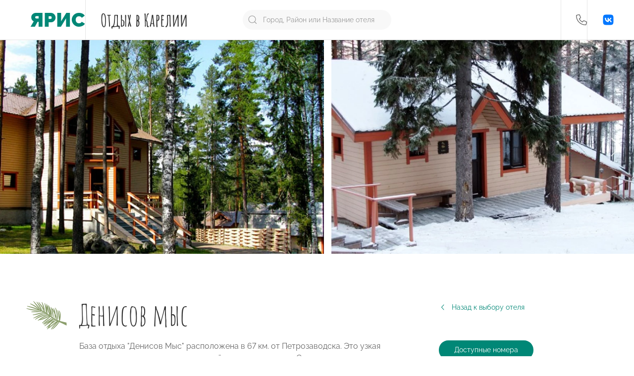

--- FILE ---
content_type: text/html; charset=utf-8
request_url: https://yaris-tour.ru/katalog/denisov-mys/
body_size: 16405
content:
<!doctype html>
<html class="flips zero typo" lang="ru">
<head>

  <meta charset="utf-8">
  <meta name="viewport" content="width=device-width, initial-scale=1.0, user-scalable=no">
    
    



<title>Денисов мыс</title>

<link rel="icon" href="/site/assets/files/1923/logo.svg" type="image/svg+xml">
<link rel="mask-icon" href="/site/assets/files/1923/logo.svg" color="#1e87f0">
<link rel="apple-touch-icon" sizes="180x180" href="/site/assets/files/1923/logo.180x180.png">
<link rel="manifest" href="/manifest.json">

<link rel="canonical" href="">

<meta name="msapplication-TileColor" content="#1e87f0">

<meta name="robots" content="all">

<meta name="description" content="Загородный клуб «Денисов мыс» -  - идеальное место для семейного отдыха, корпоративных мероприятий и настоящих рыбаков....">
<meta property="og:title" content="Денисов мыс">
<meta property="og:description " content="Загородный клуб «Денисов мыс» -  - идеальное место для семейного отдыха, корпоративных мероприятий и настоящих рыбаков...."><meta property="og:image" content="https://yaris-tour.ru/site/assets/files/4703/84f2376ffcf0c8c38aa74af37104909e.1200x600.jpg?nc=1682101048">
<meta property="og:locale" content="ru">
<meta property="og:url" content="">

  <meta name="designer" content="https://flips.ru">
  <meta name="author" content="https://flips.ru">
    
  <link href="/site/templates/styles/typo.css" rel="stylesheet">
  <link href="/site/templates/styles/form.css" rel="stylesheet">
  <link href="/site/templates/styles/grid.css" rel="stylesheet">
  <link href="/site/templates/styles/theme.css" rel="stylesheet">
  <link href="/site/templates/styles/jquery.rms-select.css" rel="stylesheet">
  <link href="/site/templates/styles/daterangepicker.min.css" rel="stylesheet">
  <link href="/site/templates/styles/override.css" rel="stylesheet">
  <!-- <link href="/site/templates/styles/default/uikit-3.15.11.css" rel="stylesheet"> -->

  <!--        <script src="--><!--scripts/jquery-3.6.1.min.js"></script>-->



  <script src="/wire/modules/Jquery/JqueryCore/JqueryCore.js"></script>

  <script src="/site/templates/scripts/uikit.min.js"></script>
  <script src="/site/templates/scripts/uikit-icons.min.js"></script>

  <script src="/site/templates/scripts/icons.js"></script>
  <script src="/site/templates/scripts/jquery.rms-select.js?v=1682101161"></script>
  <script src="/site/templates/scripts/moment.js"></script>
  <script src="/site/templates/scripts/jquery.daterangepicker.min.js"></script>
  <script src="/site/templates/scripts/jquery.maskedinput.min.js"></script>

  <script src="/site/templates/scripts/jquery-validation/jquery.validate.js"></script>
  <script src="/site/templates/scripts/jquery-validation/additional-methods.js"></script>
  <script src="/site/templates/scripts/jquery-validation/localization/messages_ru.js"></script>


  <script src="/site/templates/scripts/main.js"></script>
  <script src="/site/templates/scripts/addin.js"></script>
  <script src="/site/templates/scripts/filter.js?v=1682101161"></script>
  <script src="/site/templates/scripts/booking.js?v=1689526214"></script>
  <script src="/site/templates/scripts/form-builder.min.js"></script>
    
    <!-- Yandex.Metrika counter -->
<script type="text/javascript" >
   (function(m,e,t,r,i,k,a){m[i]=m[i]||function(){(m[i].a=m[i].a||[]).push(arguments)};
   m[i].l=1*new Date();
   for (var j = 0; j < document.scripts.length; j++) {if (document.scripts[j].src === r) { return; }}
   k=e.createElement(t),a=e.getElementsByTagName(t)[0],k.async=1,k.src=r,a.parentNode.insertBefore(k,a)})
   (window, document, "script", "https://mc.yandex.ru/metrika/tag.js", "ym");

   ym(33408650, "init", {
        clickmap:true,
        trackLinks:true,
        accurateTrackBounce:true,
        webvisor:true
   });
</script>
<noscript><div><img src="https://mc.yandex.ru/watch/33408650" style="position:absolute; left:-9999px;" alt="" /></div></noscript>
<!-- /Yandex.Metrika counter --><meta name="yandex-verification" content="480109e864ed0085" />
  <style>
      </style>


  <script type='text/javascript' src='https://api-maps.yandex.ru/2.1/?lang=ru_RU&#038;apikey=d71bc6fb-472b-4672-8393-aedec91f72ed'></script>

</head>
<body class="flips-body page-hotel parent-hotels folder-hotels">

<div id="wrapper" style="width: 100%; overflow-x: hidden;">
    
<nav class="uk-navbar-container uk-line-bottom" uk-navbar>

    <div class="uk-navbar-left uk-gap-collapse@s uk-padding-container-left">

        <a class="uk-navbar-item uk-logo" href="/" aria-label="Back to Home">
            <!-- <img src="/site/templates/images/logo.svg"> -->
            <div class="logo-text">
                <div class="logo-name">Ярис</div>
                <div class="logo-slogan uk-text-emphasis uk-font-deco uk-text-bold uk-hidden@s">Отдых <span>в Карелии</span></div>
            </div>
        </a>

        <div class="uk-navbar-item uk-line-left@m uk-visible@s">
            <div class="logo-slogan uk-text-emphasis uk-font-deco uk-text-bold uk-text-default mgl@m">Отдых <span>в Карелии</span></div>
        </div>

    </div>

    <div class="uk-navbar-center uk-visible@l">

        <div class="uk-navbar-item ajax-search-container">
        <form class="ajax-search-form uk-search uk-search-default uk-width-medium uk-width-large@2xl">
            <a href="" uk-search-icon></a>
            <input class="ajax-search-field uk-search-input" type="search" name="s" placeholder="Город, Район или Название отеля" aria-label="Search" aria-label="Search">
            <div class="ajax-search-list uk-card uk-card-body uk-card-default uk-width-1-1 uk-box-shadow-xlarge" uk-drop="mode: false, auto-update: true">
                <p>Введите поисковой запрос.</p>
            </div>
        </form>
        </div>

    </div>


    <div class="uk-navbar-right uk-gap-collapse@s uk-padding-container-right">

        <div class="uk-navbar-item uk-line-left@s uk-hidden@l">
            <a href="#" class="uk-text-large ml mgl@s" uk-icon="icon: magnifying-glass-light; ratio: 1.4"></a>
            <div class="ajax-search-container uk-card uk-card-body uk-card-default uk-width-1-1 uk-box-shadow-xlarge" uk-drop="mode: click">

                <form class="ajax-search-form uk-search uk-search-default uk-width-1-1 uk-margin-bottom">
                    <a href="" uk-search-icon></a>
                    <input class="ajax-search-field uk-search-input" name="s" type="search" placeholder="Город, Район или Название отеля" aria-label="Search" aria-label="Search">
                </form>

              <div class="ajax-search-list">
                <p>Введите поисковой запрос.</p>
              </div>

            </div>
        </div>
        <div class="uk-navbar-item uk-line-left@s uk-hidden@xl">
            <a href="#" class="uk-text-large ml mgl@s" uk-icon="icon: phone-light; ratio: 1.4"></a>
            <div class="uk-card uk-card-body uk-card-default uk-width-1-1 uk-box-shadow-xlarge" uk-drop="mode: click">
                <div class="uk-margin uk-text-center">
                    <a href="tel:+79117493455" class="uk-text-large">+7 (911) 749-34-55</a>
                </div>
                <div class="uk-margin uk-text-center">
                    <a href="#call" class="uk-button uk-button-small uk-button-primary" uk-toggle>Заказать звонок</a>
                </div>
            </div>
        </div>
        <div class="uk-navbar-item uk-visible@xl">
            <a href="tel:+79117493455" class="uk-text-large">+7 (911) 749-34-55</a>
        </div>
        <div class="uk-navbar-item uk-visible@xl">
            <a href="#call" class="uk-button uk-button-small uk-button-primary" uk-toggle>Заказать звонок</a>
        </div>
        <div class="uk-navbar-item uk-line-left@s">
            <div class="ml mgl@s">
            <ul class="uk-iconnav uk-opacity-hover-pass">
                <li><a href="https://vk.com/yaristour" target="_blank" uk-icon="icon: vk; ratio: 1.5" style="color: #0077ff;"></a></li>
            </ul>
            </div>
        </div>

    </div>

</nav>



  <main id="main">
  <div id="hotel-slider" class="uk-position-relative uk-visible-toggle uk-light" uk-slider="index: 0; finite: true; sets: true;">

    <ul class="uk-slider-items uk-grid uk-grid-small">
      <li>
        <div class="cutter">
          <img src="/site/assets/files/4703/84f2376ffcf0c8c38aa74af37104909e.0x600.webp?nc=1682101048">
        </div>
      </li>
        <li><div class="cutter"><img src="/site/assets/files/4703/6d.0x600.webp?nc=1682101048"></div></li><li><div class="cutter"><img src="/site/assets/files/4703/7xx0ualrbk.0x600.webp?nc=1682101048"></div></li><li><div class="cutter"><img src="/site/assets/files/4703/8yjqhez4lxw.0x600.webp?nc=1682101048"></div></li><li><div class="cutter"><img src="/site/assets/files/4703/8d.0x600.webp?nc=1682101048"></div></li><li><div class="cutter"><img src="/site/assets/files/4703/51ajexf45lw.0x600.webp?nc=1682101048"></div></li><li><div class="cutter"><img src="/site/assets/files/4703/67ghn3djq8o.0x600.webp?nc=1682101048"></div></li><li><div class="cutter"><img src="/site/assets/files/4703/fursvca3lgy.0x600.webp?nc=1682101048"></div></li><li><div class="cutter"><img src="/site/assets/files/4703/hxepwuk4a5o.0x600.webp?nc=1682101048"></div></li><li><div class="cutter"><img src="/site/assets/files/4703/jenkaxmfufa.0x600.webp?nc=1682101048"></div></li><li><div class="cutter"><img src="/site/assets/files/4703/phoca_thumb_l_4.0x600.webp?nc=1682101048"></div></li><li><div class="cutter"><img src="/site/assets/files/4703/tloqefywz5i.0x600.webp?nc=1682101048"></div></li><li><div class="cutter"><img src="/site/assets/files/4703/upribpr3tv0.0x600.webp?nc=1682101048"></div></li><li><div class="cutter"><img src="/site/assets/files/4703/x_fe8a66b2.0x600.webp?nc=1682101048"></div></li><li><div class="cutter"><img src="/site/assets/files/4703/z1glghncmmo.0x600.webp?nc=1682101048"></div></li><li><div class="cutter"><img src="/site/assets/files/4703/zv3onezeufg.0x600.webp?nc=1682101048"></div></li><li><div class="cutter"><img src="/site/assets/files/4703/933687c44850c475a79328df8ffb7728.0x600.webp?nc=1682101048"></div></li><li><div class="cutter"><img src="/site/assets/files/4703/57da52ca42265f0a48e55ff628df3ae0.0x600.webp?nc=1682101048"></div></li><li><div class="cutter"><img src="/site/assets/files/4703/28c32a19ce95bc3c26efccf068ecf30a.0x600.webp?nc=1682101048"></div></li><li><div class="cutter"><img src="/site/assets/files/4703/125715fd5222029c4c9346adb3c114e8.0x600.webp?nc=1682101048"></div></li><li><div class="cutter"><img src="/site/assets/files/4703/95049adc12d4cc33dbffc7a8bd0c6e6a.0x600.webp?nc=1682101048"></div></li><li><div class="cutter"><img src="/site/assets/files/4703/e97c0013397e1f266b87f0199574cb0f.0x600.webp?nc=1682101048"></div></li><li><div class="cutter"><img src="/site/assets/files/4703/aywku_hv3nu.0x600.webp?nc=1682101048"></div></li>    </ul>

    <a class="uk-position-center-left uk-position-small uk-slidenav-large " href="#" uk-slidenav-previous uk-slider-item="previous"></a>
    <a class="uk-position-center-right uk-position-small uk-slidenav-large " href="#" uk-slidenav-next uk-slider-item="next"></a>

  </div>


  <!-- INTRO -->
  <div class="uk-section uk-section-large plt uk-padding-remove-bottom">
    <div class="box uk-container uk-container-large">

      <div class="grid uk-grid jam uk-grid-large" uk-grid>

        <div class="col uk-width-2-3@l">
          <div class="panel uk-panel">

            <div class="grid uk-grid uk-grid-small fx fm of" uk-grid>

              <div class="col uk-width-xsmall@l tc tl@l">
                <div class="panel uk-panel">
                    
                    <img class="mr@l uk-width-xsmall" src="/site/templates/images/pines/8.svg">
                </div>
              </div>
              <div class="col uk-width-expand@l tc tl@l">
                <div class="panel uk-panel">

                  <h1 class="uk-h1 uk-font-deco uk-heading-medium m0t">
                      Денисов мыс                  </h1>

                </div>
              </div>

            </div>

          </div>
        </div>
        <div class="col uk-width-1-3@l mst mt@l">
          <div class="panel uk-panel mmb tc tl@l">

            <a href="/katalog/" class="btnt">
              <span class="msr" uk-icon="icon: angle-left-light; ratio: 1"></span>Назад к выбору отеля
            </a>

          </div>
        </div>

      </div>

      <div class="grid uk-grid uk-grid-large uk-flex" uk-grid>

        <div class="col uk-width-2-3@m uk-flex-last uk-flex-first@m">
          <div class="panel uk-panel">

            <div class="grid uk-grid uk-grid-small fx fm of" uk-grid>

              <div class="col uk-width-xsmall uk-visible@l">
                <div class="panel uk-panel">

                  &nbsp;

                </div>
              </div>
              <div class="col uk-width-expand">
                <div class="panel uk-panel">
                    
                                          <div class="ckemod ofl m0t">
                          <p>База отдыха "Денисов Мыс" расположена в 67 км. от Петрозаводска. Это узкая полоска суши, с двух сторон окружённая водами озера Сямозеро, которое считается одним из самых рыбных мест Карелии.</p>

<p>Сосновый бор и оригинальный ландшафт, пение птиц и шуршание волн, уютные деревянные домики, оборудованные камином и верандой - это настоящая Карелия, чистая и гостеприимная. На базе отдыха большой ассортимент дополнительных услуг, которыми Вы можете воспользоваться при посещении "Денисов мыс".</p>

<p>На территории <strong>«Денисова мыса»:</strong> - гостинично-ресторанный комплекс, 7 коттеджей, баня на берегу озера, причал с катерами. На первом этаже гостинично - ресторанного комплекса находятся 2 зала (на 50 и 30 мест), на втором – 4 двухместных номера с удобствами, игровая комната и зона отдыха, на цокольном этаже – бильярдная. Размещение рассчитано на 40 человек, с дополнительными местами – на 56 человек. Малый зал <a href="https://decape.ru/ru/restoran">ресторана</a> трансформируется в конференц-зал, в наличии есть всё необходимое оборудование для проведения официальных мероприятий.</p>

<p><strong>Баня</strong> с дровяной парилкой находится в 30м. от берега. В бане 2 печки, санузел, душевые. В комнате отдыха, оборудованной мультивизором, могут разместиться до 15 человек, есть возможность доставки блюд из ресторана.</p>

<p>В беседках, оборудованных для зимне-летнего барбекю, могут разместиться до 15 человек.</p>

<p>На территории загородного клуба имеется выносной пирс длиной 40м., площадка для шезлонгов.</p>                          
                          <hr><ul><li>завтрак</li>
	<li>охраняемая парковка</li>
	<li>пользование оборудованной беседкой</li>
	<li>финальная уборка коттеджа</li>
</ul>                      </div>
                                        
                    
                          <div class="grid uk-grid uk-child-width-1-3@s ts ofl" uk-grid>
                              
                                                              <div class="col">
                                  <div class="panel uk-panel">

                                    <h2 class="tx">На территории</h2>
                                    <ul class="uk-list uk-list-icons uk-list-large">
                                        <li><img class="t1" src="/big/light/mug-saucer.svg" uk-icon uk-svg>Кафе</li><li><img class="t1" src="/big/light/hot-tub-person.svg" uk-icon uk-svg>Баня или сауна</li><li><img class="t1" src="/big/light/house-blank.svg" uk-icon uk-svg>Беседки</li>                                    </ul>

                                  </div>
                                </div>
                                                                                            <div class="col">
                                  <div class="panel uk-panel">

                                    <h2 class="tx">Прокат</h2>
                                    <ul class="uk-list uk-list-icons uk-list-large">
                                        <li><img class="t1" src="/big/light/ship.svg" uk-icon uk-svg>Лодка вёсельная</li><li><img class="t1" src="/big/light/ferry.svg" uk-icon uk-svg>Катер или лодка с мотором</li><li><img class="t1" src="/big/light/bicycle.svg" uk-icon uk-svg>Велосипед</li><li><img class="t1" src="/big/light/truck-monster.svg" uk-icon uk-svg>Квадроцикл</li><li><img class="t1" src="/big/light/person-snowmobiling.svg" uk-icon uk-svg>Снегоход</li><li><img class="t1" src="/big/light/fishing-rod.svg" uk-icon uk-svg>Рыболовное снаряжение</li><li><img class="t1" src="/big/light/shish-kebab.svg" uk-icon uk-svg>Мангал</li>                                    </ul>

                                  </div>
                                </div>
                                                                                            <div class="col">
                                  <div class="panel uk-panel">

                                    <h2 class="tx">Услуги</h2>
                                    <ul class="uk-list uk-list-icons uk-list-large">
                                        <li><img class="t1" src="/big/light/dog.svg" uk-icon uk-svg>Катание на собачьих упряжках</li><li><img class="t1" src="/big/light/fish.svg" uk-icon uk-svg>Рыбалка</li><li><img class="t1" src="/big/light/person-hiking.svg" uk-icon uk-svg>Экскурсии</li><li><img class="t1" src="/big/light/gun-squirt.svg" uk-icon uk-svg>Пейнтбол</li><li><img class="t1" src="/big/light/water.svg" uk-icon uk-svg>Сплавы по рекам</li>                                    </ul>

                                  </div>
                                </div>
                              
                          </div>
                        
                        

                </div>
              </div>

            </div>

          </div>
        </div>
        <div class="col uk-width-1-3@m">
          <div class="panel uk-panel tc tl@l">

            <a href="#offers" class="btn1" uk-scroll>Доступные номера</a>

            <ul class="uk-list uk-list-divider mlt tm">
              <li>Район: <span class="te">Пряжинский</li>
              <li>Населенный пункт: <span class="te">Петрозаводск</li>
                            </ul>
              
              

                    <div class="mmt">
                      <a href="#modal-hotel-map" class="map-toggler" uk-toggle>
                        <span class="msr" uk-icon="icon: location-dot-light; ratio: 1.2"></span>Показать на карте
                      </a>
                    </div>



                    <script>
                        var objects = [{"title":"\u0414\u0435\u043d\u0438\u0441\u043e\u0432 \u043c\u044b\u0441","lat":"61.875678","long":"33.240076"}];

                        var myMap,
                            objPlacemarks = [];

                        ymaps.ready(initMap);

                        function initMap() {
                            if (myMap) {
                                return;
                            }

                            myMap = new ymaps.Map("map_objects", {
                                    center: [65, 85],
                                    zoom: 8
                                },
                                /**
                                 * Создадим кластеризатор, вызвав функцию-конструктор.
                                 * Список всех опций доступен в документации.
                                 * @see https://api.yandex.ru/maps/doc/jsapi/2.1/ref/reference/Clusterer.xml#constructor-summary
                                 */
                                clusterer = new ymaps.Clusterer({
                                    /**
                                     * Через кластеризатор можно указать только стили кластеров,
                                     * стили для меток нужно назначать каждой метке отдельно.
                                     * @see https://api.yandex.ru/maps/doc/jsapi/2.1/ref/reference/option.presetStorage.xml
                                     */
                                    preset: 'islands#invertedVioletClusterIcons',
                                    /**
                                     * Ставим true, если хотим кластеризовать только точки с одинаковыми координатами.
                                     */
                                    groupByCoordinates: false,
                                    /**
                                     * Опции кластеров указываем в кластеризаторе с префиксом "cluster".
                                     * @see https://api.yandex.ru/maps/doc/jsapi/2.1/ref/reference/ClusterPlacemark.xml
                                     */
                                    // clusterDisableClickZoom: true,
                                    clusterHideIconOnBalloonOpen: false,
                                    geoObjectHideIconOnBalloonOpen: false
                                }),
                                /**
                                 * Функция возвращает объект, содержащий данные метки.
                                 * Поле данных clusterCaption будет отображено в списке геообъектов в балуне кластера.
                                 * Поле balloonContentBody - источник данных для контента балуна.
                                 * Оба поля поддерживают HTML-разметку.
                                 * Список полей данных, которые используют стандартные макеты содержимого иконки метки
                                 * и балуна геообъектов, можно посмотреть в документации.
                                 * @see https://api.yandex.ru/maps/doc/jsapi/2.1/ref/reference/GeoObject.xml
                                 */
                                getPointData = function (index) {
                                    return {
                                        balloonContentHeader: '<strong>' + objects[i].title + '</strong>',
                                        balloonContentBody: '',
                                        balloonContentFooter: '',
                                        clusterCaption: '<strong>' + objects[i].title + '</strong>'
                                    };
                                },
                                /**
                                 * Функция возвращает объект, содержащий опции метки.
                                 * Все опции, которые поддерживают геообъекты, можно посмотреть в документации.
                                 * @see https://api.yandex.ru/maps/doc/jsapi/2.1/ref/reference/GeoObject.xml
                                 */
                                getPointOptions = function () {
                                    return {
                                        preset: 'islands#violetIcon'
                                    };
                                }
                            );

                            for (var i in objects) {
                                // objPlacemarks[i] = new ymaps.Placemark([objects[i].lat, objects[i].long], {
                                //     hintContent: objects[i].title,
                                //     balloonContent: "<br><strong>" + objects[i].title + "</strong><a href='" + objects[i].link + "'>Перейти</a>"
                                // });


                                objPlacemarks[i] = new ymaps.Placemark([objects[i].lat, objects[i].long], getPointData(i), getPointOptions());


                                //myMap.geoObjects.add(objPlacemarks[i]);
                            }


                            clusterer.options.set({
                                gridSize: 80,
                                clusterDisableClickZoom: true
                            });

                            clusterer.add(objPlacemarks);
                            myMap.geoObjects.add(clusterer);

                            if (objects.length > 1) {
                                console.log('setbounds');
                                myMap.setBounds(myMap.geoObjects.getBounds(), {checkZoomRange: true, zoomMargin: 1});
                                // myMap.setBounds(clusterer.getBounds(), {checkZoomRange: true});
                            } else if (objects.length == 1) {
                                myMap.setCenter([objects[i].lat, objects[i].long], 8, {checkZoomRange: true});
                            }

                        }
                    </script>

                    <div id="modal-hotel-map" class="uk-flex-top" uk-modal>
                      <div class="uk-modal-dialog uk-modal-body uk-margin-auto-vertical">

                        <button class="uk-modal-close-default" type="button" uk-close></button>

                        <div id="map_objects" class="map-container"></div>

                      </div>
                    </div>
                  
          </div>
        </div>

      </div>

    </div>
  </div>
    
    
    
  <!-- ROOMS -->
  <div id="offers" class="uk-section uk-section-large" style="margin-top: -20px;">
    <div class="box uk-container uk-container-large">

      <div class="grid uk-grid jam uk-grid-small" uk-grid>

        <div class="col uk-width-auto@xl">
          <div class="panel uk-panel">

            <div class="grid uk-grid uk-grid-small fx fm of" uk-grid>

              <div class="col uk-width-xsmall@l tc tl@l">
                <div class="panel uk-panel">
                    
                    <img class="mr@l uk-width-xsmall" src="/site/templates/images/pines/3.svg">
                </div>
              </div>
              <div class="col uk-width-expand@l tc tl@l">
                <div class="panel uk-panel">

                  <h2 class="uk-h1 uk-font-deco uk-heading-medium m0t">
                    Доступные номера
                  </h2>

                </div>
              </div>

            </div>

          </div>
        </div>

        <div class="col uk-width-expand@xl mst mt@l">
          <div class="panel uk-panel mml@l">

            <!-- FILTER BEGIN -->
              
<div class="filterApplyMobileContainer"></div>
<div id="filter" class="section uk-position-relative uk-position-z-index">
  <div class="box uk-container uk-container-small">
    <div class="filter-box panel uk-panel pads uk-box-shadow-xlarge">

      <form action="/katalog/denisov-mys/" method="GET">

        <div class="top uk-background-default pads uk-box-shadow-large">

          <div class="grid uk-grid uk-grid-small" uk-grid>
              
            <div class="col uk-width-expand@m">
              <div class="panel uk-panel datetimeRange_container" data-configName='datetimeRange_filter'>
                <input class="uk-input InputfieldDatetimeRangeFilter" type="text" placeholder="Даты заезда и выезда" aria-label="Input" value="">
                <div class="uk-card uk-card-body uk-card-default uk-box-shadow-xlarge bind uk-width-auto uk-padding-remove" uk-drop="mode: click; pos: top; ">
                  <div class='datetimeRange datetimeRange_calendar'></div>
                  <input type='hidden'
                         name='date_start'
                         class='datetimeRange_from'
                         value='' required>
                  <input type='hidden'
                         name='date_end'
                         class='datetimeRange_to'
                         value=''>
                </div>
              </div>
            </div>
            <div class="col uk-width-expand@m">
              <div class="panel uk-panel">
                <input class="uk-input js-filter-placeholder-placement" type="text" placeholder="Количество гостей" aria-label="Input">
                <div class="uk-card uk-card-body uk-card-default uk-width-auto uk-box-shadow-xlarge bind" uk-drop="mode: click; pos: top; ">

                  <div class="uk-margin">
                    <label class="uk-form-label" for="">Взрослые</label>
                    <div class="uk-form-controls">
                      <input class="uk-input" type="number" placeholder="" min="0" name="adults" value="0">
                    </div>
                  </div>
                  <div class="uk-margin">
                    <label class="uk-form-label" for="">Дети</label>
                    <div class="uk-form-controls">
                        
                                              <div id="filter-select-children">
                        <select name="childrens[]" id="" class="uk-input js-rms-select">
                          <option value="">Укажите детей</option>
                                                          <option value="1">1 год</option>
                                                          <option value="2">2 года</option>
                                                          <option value="3">3 года</option>
                                                          <option value="4">4 года</option>
                                                          <option value="5">5 лет</option>
                                                          <option value="6">6 лет</option>
                                                          <option value="7">7 лет</option>
                                                          <option value="8">8 лет</option>
                                                          <option value="9">9 лет</option>
                                                          <option value="10">10 лет</option>
                                                          <option value="11">11 лет</option>
                                                          <option value="12">12 лет</option>
                                                          <option value="13">13 лет</option>
                                                          <option value="14">14 лет</option>
                                                          <option value="15">15 лет</option>
                                                          <option value="16">16 лет</option>
                                                          <option value="17">17 лет</option>
                                                    </select>
                                                </div>

                      <script>
                          $(document).ready(function () {
                              $('.js-rms-select').rmsSelect({
                                  'container': $('#filter-select-children')
                              });
                          });
                      </script>
                    </div>

                  </div>
                </div>
              </div>
            </div>
            <div class="col uk-width-auto@m">
              <div class="panel uk-panel">
                                  <select class="uk-select" name="accommodation_type" aria-label="Select">
                                          <option value="1" >Коттедж</option>
                                          <option value="2" >Таунхаус</option>
                                          <option value="3" >Номер</option>
                                          <option value="4" >Аппартаменты</option>
                                          <option value="5" >Глэмпинг</option>
                                    </select>
              </div>
            </div>
            <div id="filter-button" class="col uk-width-auto@m">
              <div class="panel uk-panel">
                <button type="submit" class="uk-button uk-button-primary">Найти</button>
              </div>
            </div>

          </div>

        </div>
        <div class="bottom uk-light uk-position-relative mt psl psr">
          <ul uk-accordion>
            <li>
              <a class="uk-accordion-title uk-text-default uk-bubble" href="#" uk-toggle="target: #filter-button">
                <span uk-icon="icon: sliders-light; ratio: 1.2" class="mxsr"></span> Подобрать по стоимости, городу и услугам
              </a>
              <small>Выбранно значений: <span id="filterCountSelected">не выбрано</span></small>
              <div class="uk-accordion-content uk-margin-medium-bottom">

                <div class="grid uk-grid uk-child-width-1-2@s uk-grid-divider mmb" uk-grid>

                  <div class="col">
                    <div class="panel uk-panel">

                      <div class="of uk-text-lead">Номер</div>

                      <div class="of">
                                                  <div class="InputfieldHeader uk-form-label">Ценовая категория</div>
                        <ul class="InputfieldRadiosStacked pw-clearfix ui-helper-clearfix uk-margin-remove-top">

                          <li class="filter-option-item">
                            <label><input type="radio" checked name="price_category" id="Inputfield_price_category_0" class="uk-radio" value="0"><span class="pw-no-select">Не имеет значения</span></label>
                          </li>
                            
                                                                                          <li class="filter-option-item">
                                <label>
                                  <input type="radio" name="price_category" id="Inputfield_price_category_1" class="uk-radio" value="1" >
                                  <span class="pw-no-select">до 5000 </span>
                                </label>
                              </li>
                                                                                          <li class="filter-option-item">
                                <label>
                                  <input type="radio" name="price_category" id="Inputfield_price_category_2" class="uk-radio" value="2" >
                                  <span class="pw-no-select">5000-10000 </span>
                                </label>
                              </li>
                                                                                          <li class="filter-option-item">
                                <label>
                                  <input type="radio" name="price_category" id="Inputfield_price_category_3" class="uk-radio" value="3" >
                                  <span class="pw-no-select">10000-15000 </span>
                                </label>
                              </li>
                                                                                                                    </ul>
                      </div>

                      <div class="of filter-field-item">
                                                  <div class="InputfieldHeader uk-form-label">Курение</div>
                        <ul class="InputfieldRadiosStacked pw-clearfix ui-helper-clearfix uk-margin-remove-top">
                          <li class="filter-option-item">
                            <label><input type="radio" checked name="room_smoking" id="Inputfield_room_smoking_0" class="uk-radio" value="0"><span class="pw-no-select">Не имеет значения</span></label>
                          </li>
                            
                                                                                                                          <li class="filter-option-item">
                                <label>
                                  <input type="radio" name="room_smoking" id="Inputfield_room_smoking_2" class="uk-radio" value="2" >
                                  <span class="pw-no-select">Только на территории </span>
                                </label>
                              </li>
                                                                                          <li class="filter-option-item">
                                <label>
                                  <input type="radio" name="room_smoking" id="Inputfield_room_smoking_3" class="uk-radio" value="3" >
                                  <span class="pw-no-select">Разрешено </span>
                                </label>
                              </li>
                                                    </ul>
                      </div>

                      <div class="of filter-field-item">
                                                  <div class="InputfieldHeader uk-form-label">Домашние животные</div>
                        <ul class="InputfieldRadiosStacked pw-clearfix ui-helper-clearfix uk-margin-remove-top">
                          <li class="filter-option-item">
                            <label><input type="radio" checked name="room_pets" id="Inputfield_room_pets_0" class="uk-radio" value="0"><span class="pw-no-select">Не имеет значения</span></label>
                          </li>
                            
                                                                                          <li class="filter-option-item">
                                <label>
                                  <input type="radio" name="room_pets" id="Inputfield_room_pets_1" class="uk-radio" value="1" >
                                  <span class="pw-no-select">Запрещено </span>
                                </label>
                              </li>
                                                                                          <li class="filter-option-item">
                                <label>
                                  <input type="radio" name="room_pets" id="Inputfield_room_pets_2" class="uk-radio" value="2" >
                                  <span class="pw-no-select">Разрешено </span>
                                </label>
                              </li>
                                                    </ul>
                      </div>
                    </div>
                  </div>
                  <div class="col">
                    <div class="panel uk-panel">

                      <div class="of filter-field-item">
                                                  <div class="InputfieldHeader uk-form-label">Оборудование номера</div>
                        <ul class="InputfieldCheckboxesStacked uk-clearfix uk-margin-remove-top">
                                                                                          <li class="filter-option-item">
                                <label>
                                  <input type="checkbox" name="room_equipment[]" id="Inputfield_room_equipment_13" class="uk-checkbox" value="13" >
                                  <span class="pw-no-select">Бельё входит в стоимость</span>
                                </label>
                              </li>
                                                                                                                                                          <li class="filter-option-item">
                                <label>
                                  <input type="checkbox" name="room_equipment[]" id="Inputfield_room_equipment_11" class="uk-checkbox" value="11" >
                                  <span class="pw-no-select">Камин</span>
                                </label>
                              </li>
                                                                                                                          <li class="filter-option-item">
                                <label>
                                  <input type="checkbox" name="room_equipment[]" id="Inputfield_room_equipment_9" class="uk-checkbox" value="9" >
                                  <span class="pw-no-select">Микроволновая печь</span>
                                </label>
                              </li>
                                                                                                                          <li class="filter-option-item">
                                <label>
                                  <input type="checkbox" name="room_equipment[]" id="Inputfield_room_equipment_8" class="uk-checkbox" value="8" >
                                  <span class="pw-no-select">Посуда</span>
                                </label>
                              </li>
                                                                                                                          <li class="filter-option-item">
                                <label>
                                  <input type="checkbox" name="room_equipment[]" id="Inputfield_room_equipment_1" class="uk-checkbox" value="1" >
                                  <span class="pw-no-select">Тауалет и ванная</span>
                                </label>
                              </li>
                                                                                          <li class="filter-option-item">
                                <label>
                                  <input type="checkbox" name="room_equipment[]" id="Inputfield_room_equipment_2" class="uk-checkbox" value="2" >
                                  <span class="pw-no-select">Сауна в доме</span>
                                </label>
                              </li>
                                                                                                                          <li class="filter-option-item">
                                <label>
                                  <input type="checkbox" name="room_equipment[]" id="Inputfield_room_equipment_4" class="uk-checkbox" value="4" >
                                  <span class="pw-no-select">Телевизор</span>
                                </label>
                              </li>
                                                                                                                                                          <li class="filter-option-item">
                                <label>
                                  <input type="checkbox" name="room_equipment[]" id="Inputfield_room_equipment_14" class="uk-checkbox" value="14" >
                                  <span class="pw-no-select">Уборка</span>
                                </label>
                              </li>
                                                                                          <li class="filter-option-item">
                                <label>
                                  <input type="checkbox" name="room_equipment[]" id="Inputfield_room_equipment_6" class="uk-checkbox" value="6" >
                                  <span class="pw-no-select">Холодильник</span>
                                </label>
                              </li>
                                                    </ul>

                      </div>

                    </div>
                  </div>

                </div>

                <div class="grid uk-grid uk-child-width-1-2 uk-grid-small" uk-grid>
                  <input type="hidden" name="action" value="filter">
                  <input type="hidden" name="parent" value="4703">
                  <div class="col">
                    <div class="panel uk-panel uk-text-right">
                      <button type="submit" class="uk-button uk-button-secondary">Применить</button>
                    </div>
                  </div>
                  <div class="col">
                    <div class="panel uk-panel">
                      <a href="/katalog/denisov-mys/" class="uk-button uk-button-default">Сбросить</a>
                    </div>
                  </div>

                </div>

              </div>
            </li>
          </ul>

        </div>

      </form>

    </div>
  </div>
</div>

<style>


</style>
            <!-- FILTER END -->

          </div>
        </div>

      </div>

      <div class="grid uk-grid uk-grid-small" uk-grid>

        <div class="col uk-width-xsmall uk-visible@l">
          <div class="panel uk-panel">

            &nbsp;

          </div>
        </div>
        <div class="col uk-width-expand">
          <div class="panel uk-panel">

            <div id="room" class="rooms section uk-section uk-padding-small-top uk-padding-remove-bottom">
              <div id="rooms-loop" class="box uk-container uk-container-large">
                <div class="panel uk-panel ">
                    
                                                
                                                        
                                                            

<div id="room-3307" class="room uk-card uk-card-default uk-grid-collapse of" uk-grid>
    
      <div uk-slider class="uk-card-media-left uk-width-1-3@l uk-light rel uk-visible-toggle">
        <ul class="uk-slider-items uk-height-1-1" uk-lightbox>
          <li class="uk-height-1-1">
            <div class="uk-height-1-1 uk-cover-container">
              <a href="/site/assets/files/3307/preview.0x1080.webp?nc=1682101117">
                <img src="/site/assets/files/3307/preview.640x480.webp?nc=1682101117" alt="" uk-cover>
              </a>
              <canvas width="640" height="480"></canvas>
            </div>
          </li>
                                              <li class="uk-height-1-1">
                    <div class="uk-height-1-1 uk-cover-container">
                      <a href="/site/assets/files/3307/5b2513080466a6e76c2839b6cb563b75.0x1080.webp?nc=1682101117">
                        <img src="/site/assets/files/3307/5b2513080466a6e76c2839b6cb563b75.640x480.webp?nc=1682101117" alt="" uk-cover>
                      </a>
                      <canvas width="640" height="480"></canvas>
                    </div>
                  </li>
                                  <li class="uk-height-1-1">
                    <div class="uk-height-1-1 uk-cover-container">
                      <a href="/site/assets/files/3307/44c299677452141197c17da92352264a.0x1080.webp?nc=1682101117">
                        <img src="/site/assets/files/3307/44c299677452141197c17da92352264a.640x480.webp?nc=1682101117" alt="" uk-cover>
                      </a>
                      <canvas width="640" height="480"></canvas>
                    </div>
                  </li>
                                  <li class="uk-height-1-1">
                    <div class="uk-height-1-1 uk-cover-container">
                      <a href="/site/assets/files/3307/843a6c45b2fc275d9eb84d62a2943d1a.0x1080.webp?nc=1682101117">
                        <img src="/site/assets/files/3307/843a6c45b2fc275d9eb84d62a2943d1a.640x480.webp?nc=1682101117" alt="" uk-cover>
                      </a>
                      <canvas width="640" height="480"></canvas>
                    </div>
                  </li>
                                  <li class="uk-height-1-1">
                    <div class="uk-height-1-1 uk-cover-container">
                      <a href="/site/assets/files/3307/693db7fb926e2ec2ce463573fbc22287.0x1080.webp?nc=1682101117">
                        <img src="/site/assets/files/3307/693db7fb926e2ec2ce463573fbc22287.640x480.webp?nc=1682101117" alt="" uk-cover>
                      </a>
                      <canvas width="640" height="480"></canvas>
                    </div>
                  </li>
                                    </ul>
        <div class="uk-position-bottom-right uk-position-small">4 фото</div>
        <a class="uk-position-center-left uk-position-small z9 uk-invisible-hover-only" href="#" uk-slidenav-previous uk-slider-item="previous"></a>
        <a class="uk-position-center-right uk-position-small z9 uk-invisible-hover-only" href="#" uk-slidenav-next uk-slider-item="next"></a>
      </div>
    
      <div class="uk-width-expand room-height">
    <div class="uk-card-body">

      <div class="grid uk-grid uk-grid-divider" uk-grid>

        <div class="col uk-width-expand@l">
          <div class="panel uk-panel">

            <h3 class="uk-card-title uk-link-heading uk-font-deco uk-text-break">Двухместный номер №1, 2</h3>

            <div class="grid uk-grid uk-child-width-1-2@s of" uk-grid>

              <div class="col">
                <div class="panel uk-panel">

                  <!--							            					<div class="tm">Мест --><!--: <span class="te">--><!--</span></div>-->


                  <!-- для тестов -->
                                          <div class="tm">Мест взрослых: <span class="te">2</span>
                      </div>
                                        
                                        
                                        
                                        
                                        
                                      <!-- /для тестов -->

                </div>
              </div>
              <div class="col">
                <div class="panel uk-panel">

                  <div class="tm">Тип: <span class="te">Номер</span></div>

                </div>
              </div>

            </div>

            <ul class="uk-list uk-list-icons uk-list-large ts uk-column-1-2@s mmt">
                <li><img class="t1" src="/big/light/blanket.svg" uk-icon uk-svg>Бельё входит в стоимость</li><li><img class="t1" src="/big/light/toilet.svg" uk-icon uk-svg>Тауалет и ванная</li><li><img class="t1" src="/big/light/tv.svg" uk-icon uk-svg>Телевизор</li><li><img class="t1" src="/big/light/vacuum.svg" uk-icon uk-svg>Уборка</li>            </ul>
              
                              <div class="mmt">

                  <a href="#modal-3307" class="btn0" uk-toggle>Описание номера
                  </a>

                  <div id="modal-3307" uk-modal>
                    <div class="uk-modal-dialog uk-modal-body">
                      <button class="uk-modal-close-default" type="button" uk-close></button>

                      <h4 class="uk-card-title uk-link-heading uk-font-deco uk-text-break">Двухместный номер №1, 2</h4>
                        
                                                
                        <p>Инфраструктура - большая кровать - шкаф для одежды - комод - телевизор - спутниковое телевидение - внутренняя телефонная связь - балкон - туалет - душ Спальные места: - 1 спальня: двуспальная кровать</p>                        
                        
                    </div>
                  </div>

                </div>
              
          </div>
        </div>

        <div class="col uk-width-1-3@l">
          <div class="panel uk-panel">

            <div class="of order">
              <button data-page_id="3307" class="btn2 uk-width-1-1 js-order-toggle">Арендовать</button>
            </div>

              
              
                            
                              <div class="tm of">Цена за сутки:<br> <span class="te">от 2250</span></div>
                                          
          </div>
        </div>

      </div>

    </div>
  </div>
</div>                                                            

<div id="room-3293" class="room uk-card uk-card-default uk-grid-collapse of" uk-grid>
    
      <div uk-slider class="uk-card-media-left uk-width-1-3@l uk-light rel uk-visible-toggle">
        <ul class="uk-slider-items uk-height-1-1" uk-lightbox>
          <li class="uk-height-1-1">
            <div class="uk-height-1-1 uk-cover-container">
              <a href="/site/assets/files/3293/preview.0x1080.webp?nc=1682101073">
                <img src="/site/assets/files/3293/preview.640x480.webp?nc=1682101073" alt="" uk-cover>
              </a>
              <canvas width="640" height="480"></canvas>
            </div>
          </li>
                                              <li class="uk-height-1-1">
                    <div class="uk-height-1-1 uk-cover-container">
                      <a href="/site/assets/files/3293/image-1.0x1080.webp?nc=1682101073">
                        <img src="/site/assets/files/3293/image-1.640x480.webp?nc=1682101073" alt="" uk-cover>
                      </a>
                      <canvas width="640" height="480"></canvas>
                    </div>
                  </li>
                                  <li class="uk-height-1-1">
                    <div class="uk-height-1-1 uk-cover-container">
                      <a href="/site/assets/files/3293/image-2.0x1080.webp?nc=1682101073">
                        <img src="/site/assets/files/3293/image-2.640x480.webp?nc=1682101073" alt="" uk-cover>
                      </a>
                      <canvas width="640" height="480"></canvas>
                    </div>
                  </li>
                                  <li class="uk-height-1-1">
                    <div class="uk-height-1-1 uk-cover-container">
                      <a href="/site/assets/files/3293/image-3.0x1080.webp?nc=1682101073">
                        <img src="/site/assets/files/3293/image-3.640x480.webp?nc=1682101073" alt="" uk-cover>
                      </a>
                      <canvas width="640" height="480"></canvas>
                    </div>
                  </li>
                                  <li class="uk-height-1-1">
                    <div class="uk-height-1-1 uk-cover-container">
                      <a href="/site/assets/files/3293/image-4.0x1080.webp?nc=1682101073">
                        <img src="/site/assets/files/3293/image-4.640x480.webp?nc=1682101073" alt="" uk-cover>
                      </a>
                      <canvas width="640" height="480"></canvas>
                    </div>
                  </li>
                                  <li class="uk-height-1-1">
                    <div class="uk-height-1-1 uk-cover-container">
                      <a href="/site/assets/files/3293/image-5.0x1080.webp?nc=1682101073">
                        <img src="/site/assets/files/3293/image-5.640x480.webp?nc=1682101073" alt="" uk-cover>
                      </a>
                      <canvas width="640" height="480"></canvas>
                    </div>
                  </li>
                                  <li class="uk-height-1-1">
                    <div class="uk-height-1-1 uk-cover-container">
                      <a href="/site/assets/files/3293/image-6.0x1080.webp?nc=1682101072">
                        <img src="/site/assets/files/3293/image-6.640x480.webp?nc=1682101073" alt="" uk-cover>
                      </a>
                      <canvas width="640" height="480"></canvas>
                    </div>
                  </li>
                                  <li class="uk-height-1-1">
                    <div class="uk-height-1-1 uk-cover-container">
                      <a href="/site/assets/files/3293/image-7.0x1080.webp?nc=1682101073">
                        <img src="/site/assets/files/3293/image-7.640x480.webp?nc=1682101073" alt="" uk-cover>
                      </a>
                      <canvas width="640" height="480"></canvas>
                    </div>
                  </li>
                                  <li class="uk-height-1-1">
                    <div class="uk-height-1-1 uk-cover-container">
                      <a href="/site/assets/files/3293/image-8.0x1080.webp?nc=1682101073">
                        <img src="/site/assets/files/3293/image-8.640x480.webp?nc=1682101072" alt="" uk-cover>
                      </a>
                      <canvas width="640" height="480"></canvas>
                    </div>
                  </li>
                                  <li class="uk-height-1-1">
                    <div class="uk-height-1-1 uk-cover-container">
                      <a href="/site/assets/files/3293/image-9.0x1080.webp?nc=1682101073">
                        <img src="/site/assets/files/3293/image-9.640x480.webp?nc=1682101073" alt="" uk-cover>
                      </a>
                      <canvas width="640" height="480"></canvas>
                    </div>
                  </li>
                                  <li class="uk-height-1-1">
                    <div class="uk-height-1-1 uk-cover-container">
                      <a href="/site/assets/files/3293/image-10.0x1080.webp?nc=1682101073">
                        <img src="/site/assets/files/3293/image-10.640x480.webp?nc=1682101073" alt="" uk-cover>
                      </a>
                      <canvas width="640" height="480"></canvas>
                    </div>
                  </li>
                                  <li class="uk-height-1-1">
                    <div class="uk-height-1-1 uk-cover-container">
                      <a href="/site/assets/files/3293/image-11.0x1080.webp?nc=1682101072">
                        <img src="/site/assets/files/3293/image-11.640x480.webp?nc=1682101073" alt="" uk-cover>
                      </a>
                      <canvas width="640" height="480"></canvas>
                    </div>
                  </li>
                                  <li class="uk-height-1-1">
                    <div class="uk-height-1-1 uk-cover-container">
                      <a href="/site/assets/files/3293/image-12.0x1080.webp?nc=1682101073">
                        <img src="/site/assets/files/3293/image-12.640x480.webp?nc=1682101073" alt="" uk-cover>
                      </a>
                      <canvas width="640" height="480"></canvas>
                    </div>
                  </li>
                                  <li class="uk-height-1-1">
                    <div class="uk-height-1-1 uk-cover-container">
                      <a href="/site/assets/files/3293/image-13.0x1080.webp?nc=1682101073">
                        <img src="/site/assets/files/3293/image-13.640x480.webp?nc=1682101073" alt="" uk-cover>
                      </a>
                      <canvas width="640" height="480"></canvas>
                    </div>
                  </li>
                                  <li class="uk-height-1-1">
                    <div class="uk-height-1-1 uk-cover-container">
                      <a href="/site/assets/files/3293/image-14.0x1080.webp?nc=1682101073">
                        <img src="/site/assets/files/3293/image-14.640x480.webp?nc=1682101073" alt="" uk-cover>
                      </a>
                      <canvas width="640" height="480"></canvas>
                    </div>
                  </li>
                                    </ul>
        <div class="uk-position-bottom-right uk-position-small">14 фото</div>
        <a class="uk-position-center-left uk-position-small z9 uk-invisible-hover-only" href="#" uk-slidenav-previous uk-slider-item="previous"></a>
        <a class="uk-position-center-right uk-position-small z9 uk-invisible-hover-only" href="#" uk-slidenav-next uk-slider-item="next"></a>
      </div>
    
      <div class="uk-width-expand room-height">
    <div class="uk-card-body">

      <div class="grid uk-grid uk-grid-divider" uk-grid>

        <div class="col uk-width-expand@l">
          <div class="panel uk-panel">

            <h3 class="uk-card-title uk-link-heading uk-font-deco uk-text-break">Дом рыбака</h3>

            <div class="grid uk-grid uk-child-width-1-2@s of" uk-grid>

              <div class="col">
                <div class="panel uk-panel">

                  <!--							            					<div class="tm">Мест --><!--: <span class="te">--><!--</span></div>-->


                  <!-- для тестов -->
                                          <div class="tm">Мест взрослых: <span class="te">8</span>
                      </div>
                                        
                                        
                                        
                                        
                                        
                                      <!-- /для тестов -->

                </div>
              </div>
              <div class="col">
                <div class="panel uk-panel">

                  <div class="tm">Тип: <span class="te">Коттедж</span></div>

                </div>
              </div>

            </div>

            <ul class="uk-list uk-list-icons uk-list-large ts uk-column-1-2@s mmt">
                <li><img class="t1" src="/big/light/blanket.svg" uk-icon uk-svg>Бельё входит в стоимость</li><li><img class="t1" src="/big/light/fireplace.svg" uk-icon uk-svg>Камин</li><li><img class="t1" src="/big/light/microwave.svg" uk-icon uk-svg>Микроволновая печь</li><li><img class="t1" src="/big/light/plate-utensils.svg" uk-icon uk-svg>Посуда</li><li><img class="t1" src="/big/light/toilet.svg" uk-icon uk-svg>Тауалет и ванная</li><li><img class="t1" src="/big/light/tv.svg" uk-icon uk-svg>Телевизор</li><li><img class="t1" src="/big/light/vacuum.svg" uk-icon uk-svg>Уборка</li><li><img class="t1" src="/big/light/fish.svg" uk-icon uk-svg>Холодильник</li>            </ul>
              
                              <div class="mmt">

                  <a href="#modal-3293" class="btn0" uk-toggle>Описание номера
                  </a>

                  <div id="modal-3293" uk-modal>
                    <div class="uk-modal-dialog uk-modal-body">
                      <button class="uk-modal-close-default" type="button" uk-close></button>

                      <h4 class="uk-card-title uk-link-heading uk-font-deco uk-text-break">Дом рыбака</h4>
                        
                                                
                        <p>Инфраструктура - гостиная - мини – столовая - гардеробная - балкон - туалет - душ - камин - телевизор - спутниковое телевидение - внутренняя телефонная связь - холодильник - чайник - минимальный набор посуды Спальные места: - 1 спальня: двуспальная кровать - 2 спальня: две односпальные кровати - 3 спальня: две односпальные кровати - финская антресоль: два односпальных места</p>                        
                        
                    </div>
                  </div>

                </div>
              
          </div>
        </div>

        <div class="col uk-width-1-3@l">
          <div class="panel uk-panel">

            <div class="of order">
              <button data-page_id="3293" class="btn2 uk-width-1-1 js-order-toggle">Арендовать</button>
            </div>

              
              
                             <div class="nosync-warn nosync-warn-room uk-text-small uk-text-danger">Онлайн-бронирование недоступно для этого номера. Свяжитесь с нами по телефону<br />
<strong>+7 (911) 749-34-55</strong>.</div>
                            
                              <div class="tm of">Цена за сутки:<br> <span class="te">от 8200</span></div>
                                          
          </div>
        </div>

      </div>

    </div>
  </div>
</div>                                                            

<div id="room-3295" class="room uk-card uk-card-default uk-grid-collapse of" uk-grid>
    
      <div uk-slider class="uk-card-media-left uk-width-1-3@l uk-light rel uk-visible-toggle">
        <ul class="uk-slider-items uk-height-1-1" uk-lightbox>
          <li class="uk-height-1-1">
            <div class="uk-height-1-1 uk-cover-container">
              <a href="/site/assets/files/3295/preview.0x1080.webp?nc=1682101056">
                <img src="/site/assets/files/3295/preview.640x480.webp?nc=1682101057" alt="" uk-cover>
              </a>
              <canvas width="640" height="480"></canvas>
            </div>
          </li>
                                              <li class="uk-height-1-1">
                    <div class="uk-height-1-1 uk-cover-container">
                      <a href="/site/assets/files/3295/image-1.0x1080.webp?nc=1682101057">
                        <img src="/site/assets/files/3295/image-1.640x480.webp?nc=1682101057" alt="" uk-cover>
                      </a>
                      <canvas width="640" height="480"></canvas>
                    </div>
                  </li>
                                  <li class="uk-height-1-1">
                    <div class="uk-height-1-1 uk-cover-container">
                      <a href="/site/assets/files/3295/image-2.0x1080.webp?nc=1682101057">
                        <img src="/site/assets/files/3295/image-2.640x480.webp?nc=1682101057" alt="" uk-cover>
                      </a>
                      <canvas width="640" height="480"></canvas>
                    </div>
                  </li>
                                  <li class="uk-height-1-1">
                    <div class="uk-height-1-1 uk-cover-container">
                      <a href="/site/assets/files/3295/image-3.0x1080.webp?nc=1682101057">
                        <img src="/site/assets/files/3295/image-3.640x480.webp?nc=1682101057" alt="" uk-cover>
                      </a>
                      <canvas width="640" height="480"></canvas>
                    </div>
                  </li>
                                  <li class="uk-height-1-1">
                    <div class="uk-height-1-1 uk-cover-container">
                      <a href="/site/assets/files/3295/image-4.0x1080.webp?nc=1682101057">
                        <img src="/site/assets/files/3295/image-4.640x480.webp?nc=1682101057" alt="" uk-cover>
                      </a>
                      <canvas width="640" height="480"></canvas>
                    </div>
                  </li>
                                  <li class="uk-height-1-1">
                    <div class="uk-height-1-1 uk-cover-container">
                      <a href="/site/assets/files/3295/image-5.0x1080.webp?nc=1682101057">
                        <img src="/site/assets/files/3295/image-5.640x480.webp?nc=1682101056" alt="" uk-cover>
                      </a>
                      <canvas width="640" height="480"></canvas>
                    </div>
                  </li>
                                  <li class="uk-height-1-1">
                    <div class="uk-height-1-1 uk-cover-container">
                      <a href="/site/assets/files/3295/image-6.0x1080.webp?nc=1682101056">
                        <img src="/site/assets/files/3295/image-6.640x480.webp?nc=1682101056" alt="" uk-cover>
                      </a>
                      <canvas width="640" height="480"></canvas>
                    </div>
                  </li>
                                  <li class="uk-height-1-1">
                    <div class="uk-height-1-1 uk-cover-container">
                      <a href="/site/assets/files/3295/image-7.0x1080.webp?nc=1682101056">
                        <img src="/site/assets/files/3295/image-7.640x480.webp?nc=1682101057" alt="" uk-cover>
                      </a>
                      <canvas width="640" height="480"></canvas>
                    </div>
                  </li>
                                  <li class="uk-height-1-1">
                    <div class="uk-height-1-1 uk-cover-container">
                      <a href="/site/assets/files/3295/image-8.0x1080.webp?nc=1682101057">
                        <img src="/site/assets/files/3295/image-8.640x480.webp?nc=1682101056" alt="" uk-cover>
                      </a>
                      <canvas width="640" height="480"></canvas>
                    </div>
                  </li>
                                  <li class="uk-height-1-1">
                    <div class="uk-height-1-1 uk-cover-container">
                      <a href="/site/assets/files/3295/image-9.0x1080.webp?nc=1682101057">
                        <img src="/site/assets/files/3295/image-9.640x480.webp?nc=1682101057" alt="" uk-cover>
                      </a>
                      <canvas width="640" height="480"></canvas>
                    </div>
                  </li>
                                  <li class="uk-height-1-1">
                    <div class="uk-height-1-1 uk-cover-container">
                      <a href="/site/assets/files/3295/image-10.0x1080.webp?nc=1682101056">
                        <img src="/site/assets/files/3295/image-10.640x480.webp?nc=1682101057" alt="" uk-cover>
                      </a>
                      <canvas width="640" height="480"></canvas>
                    </div>
                  </li>
                                  <li class="uk-height-1-1">
                    <div class="uk-height-1-1 uk-cover-container">
                      <a href="/site/assets/files/3295/image-11.0x1080.webp?nc=1682101056">
                        <img src="/site/assets/files/3295/image-11.640x480.webp?nc=1682101057" alt="" uk-cover>
                      </a>
                      <canvas width="640" height="480"></canvas>
                    </div>
                  </li>
                                  <li class="uk-height-1-1">
                    <div class="uk-height-1-1 uk-cover-container">
                      <a href="/site/assets/files/3295/image-12.0x1080.webp?nc=1682101056">
                        <img src="/site/assets/files/3295/image-12.640x480.webp?nc=1682101057" alt="" uk-cover>
                      </a>
                      <canvas width="640" height="480"></canvas>
                    </div>
                  </li>
                                  <li class="uk-height-1-1">
                    <div class="uk-height-1-1 uk-cover-container">
                      <a href="/site/assets/files/3295/image-13.0x1080.webp?nc=1682101057">
                        <img src="/site/assets/files/3295/image-13.640x480.webp?nc=1682101057" alt="" uk-cover>
                      </a>
                      <canvas width="640" height="480"></canvas>
                    </div>
                  </li>
                                  <li class="uk-height-1-1">
                    <div class="uk-height-1-1 uk-cover-container">
                      <a href="/site/assets/files/3295/image-14.0x1080.webp?nc=1682101057">
                        <img src="/site/assets/files/3295/image-14.640x480.webp?nc=1682101056" alt="" uk-cover>
                      </a>
                      <canvas width="640" height="480"></canvas>
                    </div>
                  </li>
                                  <li class="uk-height-1-1">
                    <div class="uk-height-1-1 uk-cover-container">
                      <a href="/site/assets/files/3295/image-15.0x1080.webp?nc=1682101057">
                        <img src="/site/assets/files/3295/image-15.640x480.webp?nc=1682101057" alt="" uk-cover>
                      </a>
                      <canvas width="640" height="480"></canvas>
                    </div>
                  </li>
                                  <li class="uk-height-1-1">
                    <div class="uk-height-1-1 uk-cover-container">
                      <a href="/site/assets/files/3295/image-16.0x1080.webp?nc=1682101057">
                        <img src="/site/assets/files/3295/image-16.640x480.webp?nc=1682101057" alt="" uk-cover>
                      </a>
                      <canvas width="640" height="480"></canvas>
                    </div>
                  </li>
                                    </ul>
        <div class="uk-position-bottom-right uk-position-small">16 фото</div>
        <a class="uk-position-center-left uk-position-small z9 uk-invisible-hover-only" href="#" uk-slidenav-previous uk-slider-item="previous"></a>
        <a class="uk-position-center-right uk-position-small z9 uk-invisible-hover-only" href="#" uk-slidenav-next uk-slider-item="next"></a>
      </div>
    
      <div class="uk-width-expand room-height">
    <div class="uk-card-body">

      <div class="grid uk-grid uk-grid-divider" uk-grid>

        <div class="col uk-width-expand@l">
          <div class="panel uk-panel">

            <h3 class="uk-card-title uk-link-heading uk-font-deco uk-text-break">Дом охотника</h3>

            <div class="grid uk-grid uk-child-width-1-2@s of" uk-grid>

              <div class="col">
                <div class="panel uk-panel">

                  <!--							            					<div class="tm">Мест --><!--: <span class="te">--><!--</span></div>-->


                  <!-- для тестов -->
                                          <div class="tm">Мест взрослых: <span class="te">8</span>
                      </div>
                                        
                                        
                                        
                                        
                                        
                                      <!-- /для тестов -->

                </div>
              </div>
              <div class="col">
                <div class="panel uk-panel">

                  <div class="tm">Тип: <span class="te">Коттедж</span></div>

                </div>
              </div>

            </div>

            <ul class="uk-list uk-list-icons uk-list-large ts uk-column-1-2@s mmt">
                <li><img class="t1" src="/big/light/blanket.svg" uk-icon uk-svg>Бельё входит в стоимость</li><li><img class="t1" src="/big/light/fireplace.svg" uk-icon uk-svg>Камин</li><li><img class="t1" src="/big/light/microwave.svg" uk-icon uk-svg>Микроволновая печь</li><li><img class="t1" src="/big/light/plate-utensils.svg" uk-icon uk-svg>Посуда</li><li><img class="t1" src="/big/light/toilet.svg" uk-icon uk-svg>Тауалет и ванная</li><li><img class="t1" src="/big/light/tv.svg" uk-icon uk-svg>Телевизор</li><li><img class="t1" src="/big/light/vacuum.svg" uk-icon uk-svg>Уборка</li><li><img class="t1" src="/big/light/fish.svg" uk-icon uk-svg>Холодильник</li>            </ul>
              
                              <div class="mmt">

                  <a href="#modal-3295" class="btn0" uk-toggle>Описание номера
                  </a>

                  <div id="modal-3295" uk-modal>
                    <div class="uk-modal-dialog uk-modal-body">
                      <button class="uk-modal-close-default" type="button" uk-close></button>

                      <h4 class="uk-card-title uk-link-heading uk-font-deco uk-text-break">Дом охотника</h4>
                        
                                                
                        <p>Инфраструктура - гостиная - мини – столовая - гардеробная - терраса - туалет - душ - камин - телевизор - спутниковое телевидение - внутренняя телефонная связь - холодильник - чайник - минимальный набор посуды Спальные места: - 1 спальня: двуспальная кровать - 2 спальня: двуспальная кровать - 3 спальня: две односпальные кровати - финская антресоль: два односпальных места</p>                        
                        
                    </div>
                  </div>

                </div>
              
          </div>
        </div>

        <div class="col uk-width-1-3@l">
          <div class="panel uk-panel">

            <div class="of order">
              <button data-page_id="3295" class="btn2 uk-width-1-1 js-order-toggle">Арендовать</button>
            </div>

              
              
                             <div class="nosync-warn nosync-warn-room uk-text-small uk-text-danger">Онлайн-бронирование недоступно для этого номера. Свяжитесь с нами по телефону<br />
<strong>+7 (911) 749-34-55</strong>.</div>
                            
                              <div class="tm of">Цена за сутки:<br> <span class="te">от 8200</span></div>
                                          
          </div>
        </div>

      </div>

    </div>
  </div>
</div>                                                            

<div id="room-3297" class="room uk-card uk-card-default uk-grid-collapse of" uk-grid>
    
      <div uk-slider class="uk-card-media-left uk-width-1-3@l uk-light rel uk-visible-toggle">
        <ul class="uk-slider-items uk-height-1-1" uk-lightbox>
          <li class="uk-height-1-1">
            <div class="uk-height-1-1 uk-cover-container">
              <a href="/site/assets/files/3297/preview.0x1080.webp?nc=1682101130">
                <img src="/site/assets/files/3297/preview.640x480.webp?nc=1682101130" alt="" uk-cover>
              </a>
              <canvas width="640" height="480"></canvas>
            </div>
          </li>
                                              <li class="uk-height-1-1">
                    <div class="uk-height-1-1 uk-cover-container">
                      <a href="/site/assets/files/3297/image-1.0x1080.webp?nc=1682101130">
                        <img src="/site/assets/files/3297/image-1.640x480.webp?nc=1682101130" alt="" uk-cover>
                      </a>
                      <canvas width="640" height="480"></canvas>
                    </div>
                  </li>
                                  <li class="uk-height-1-1">
                    <div class="uk-height-1-1 uk-cover-container">
                      <a href="/site/assets/files/3297/image-2.0x1080.webp?nc=1682101130">
                        <img src="/site/assets/files/3297/image-2.640x480.webp?nc=1682101130" alt="" uk-cover>
                      </a>
                      <canvas width="640" height="480"></canvas>
                    </div>
                  </li>
                                  <li class="uk-height-1-1">
                    <div class="uk-height-1-1 uk-cover-container">
                      <a href="/site/assets/files/3297/image-3.0x1080.webp?nc=1682101130">
                        <img src="/site/assets/files/3297/image-3.640x480.webp?nc=1682101130" alt="" uk-cover>
                      </a>
                      <canvas width="640" height="480"></canvas>
                    </div>
                  </li>
                                  <li class="uk-height-1-1">
                    <div class="uk-height-1-1 uk-cover-container">
                      <a href="/site/assets/files/3297/image-4.0x1080.webp?nc=1682101130">
                        <img src="/site/assets/files/3297/image-4.640x480.webp?nc=1682101130" alt="" uk-cover>
                      </a>
                      <canvas width="640" height="480"></canvas>
                    </div>
                  </li>
                                  <li class="uk-height-1-1">
                    <div class="uk-height-1-1 uk-cover-container">
                      <a href="/site/assets/files/3297/image-5.0x1080.webp?nc=1682101130">
                        <img src="/site/assets/files/3297/image-5.640x480.webp?nc=1682101130" alt="" uk-cover>
                      </a>
                      <canvas width="640" height="480"></canvas>
                    </div>
                  </li>
                                  <li class="uk-height-1-1">
                    <div class="uk-height-1-1 uk-cover-container">
                      <a href="/site/assets/files/3297/image-6.0x1080.webp?nc=1682101130">
                        <img src="/site/assets/files/3297/image-6.640x480.webp?nc=1682101130" alt="" uk-cover>
                      </a>
                      <canvas width="640" height="480"></canvas>
                    </div>
                  </li>
                                  <li class="uk-height-1-1">
                    <div class="uk-height-1-1 uk-cover-container">
                      <a href="/site/assets/files/3297/image-7.0x1080.webp?nc=1682101130">
                        <img src="/site/assets/files/3297/image-7.640x480.webp?nc=1682101130" alt="" uk-cover>
                      </a>
                      <canvas width="640" height="480"></canvas>
                    </div>
                  </li>
                                  <li class="uk-height-1-1">
                    <div class="uk-height-1-1 uk-cover-container">
                      <a href="/site/assets/files/3297/image-8.0x1080.webp?nc=1682101130">
                        <img src="/site/assets/files/3297/image-8.640x480.webp?nc=1682101130" alt="" uk-cover>
                      </a>
                      <canvas width="640" height="480"></canvas>
                    </div>
                  </li>
                                  <li class="uk-height-1-1">
                    <div class="uk-height-1-1 uk-cover-container">
                      <a href="/site/assets/files/3297/image-9.0x1080.webp?nc=1682101130">
                        <img src="/site/assets/files/3297/image-9.640x480.webp?nc=1682101130" alt="" uk-cover>
                      </a>
                      <canvas width="640" height="480"></canvas>
                    </div>
                  </li>
                                  <li class="uk-height-1-1">
                    <div class="uk-height-1-1 uk-cover-container">
                      <a href="/site/assets/files/3297/image-10.0x1080.webp?nc=1682101130">
                        <img src="/site/assets/files/3297/image-10.640x480.webp?nc=1682101130" alt="" uk-cover>
                      </a>
                      <canvas width="640" height="480"></canvas>
                    </div>
                  </li>
                                  <li class="uk-height-1-1">
                    <div class="uk-height-1-1 uk-cover-container">
                      <a href="/site/assets/files/3297/image-11.0x1080.webp?nc=1682101130">
                        <img src="/site/assets/files/3297/image-11.640x480.webp?nc=1682101130" alt="" uk-cover>
                      </a>
                      <canvas width="640" height="480"></canvas>
                    </div>
                  </li>
                                  <li class="uk-height-1-1">
                    <div class="uk-height-1-1 uk-cover-container">
                      <a href="/site/assets/files/3297/image-12.0x1080.webp?nc=1682101130">
                        <img src="/site/assets/files/3297/image-12.640x480.webp?nc=1682101130" alt="" uk-cover>
                      </a>
                      <canvas width="640" height="480"></canvas>
                    </div>
                  </li>
                                    </ul>
        <div class="uk-position-bottom-right uk-position-small">12 фото</div>
        <a class="uk-position-center-left uk-position-small z9 uk-invisible-hover-only" href="#" uk-slidenav-previous uk-slider-item="previous"></a>
        <a class="uk-position-center-right uk-position-small z9 uk-invisible-hover-only" href="#" uk-slidenav-next uk-slider-item="next"></a>
      </div>
    
      <div class="uk-width-expand room-height">
    <div class="uk-card-body">

      <div class="grid uk-grid uk-grid-divider" uk-grid>

        <div class="col uk-width-expand@l">
          <div class="panel uk-panel">

            <h3 class="uk-card-title uk-link-heading uk-font-deco uk-text-break">Березки</h3>

            <div class="grid uk-grid uk-child-width-1-2@s of" uk-grid>

              <div class="col">
                <div class="panel uk-panel">

                  <!--							            					<div class="tm">Мест --><!--: <span class="te">--><!--</span></div>-->


                  <!-- для тестов -->
                                          <div class="tm">Мест взрослых: <span class="te">6</span>
                      </div>
                                        
                                        
                                        
                                        
                                        
                                      <!-- /для тестов -->

                </div>
              </div>
              <div class="col">
                <div class="panel uk-panel">

                  <div class="tm">Тип: <span class="te">Коттедж</span></div>

                </div>
              </div>

            </div>

            <ul class="uk-list uk-list-icons uk-list-large ts uk-column-1-2@s mmt">
                <li><img class="t1" src="/big/light/blanket.svg" uk-icon uk-svg>Бельё входит в стоимость</li><li><img class="t1" src="/big/light/fireplace.svg" uk-icon uk-svg>Камин</li><li><img class="t1" src="/big/light/plate-utensils.svg" uk-icon uk-svg>Посуда</li><li><img class="t1" src="/big/light/toilet.svg" uk-icon uk-svg>Тауалет и ванная</li><li><img class="t1" src="/big/light/hot-tub-person.svg" uk-icon uk-svg>Сауна в доме</li><li><img class="t1" src="/big/light/tv.svg" uk-icon uk-svg>Телевизор</li><li><img class="t1" src="/big/light/vacuum.svg" uk-icon uk-svg>Уборка</li><li><img class="t1" src="/big/light/fish.svg" uk-icon uk-svg>Холодильник</li>            </ul>
              
                              <div class="mmt">

                  <a href="#modal-3297" class="btn0" uk-toggle>Описание номера
                  </a>

                  <div id="modal-3297" uk-modal>
                    <div class="uk-modal-dialog uk-modal-body">
                      <button class="uk-modal-close-default" type="button" uk-close></button>

                      <h4 class="uk-card-title uk-link-heading uk-font-deco uk-text-break">Березки</h4>
                        
                                                
                        <p>Инфраструктура - гостиная - мини – столовая - гардеробная - терраса - дровяная сауна - туалет - душ - камин - телевизор - спутниковое телевидение - внутренняя телефонная связь - холодильник - чайник - минимальный набор посуды Спальные места: - 1 спальня: двуспальная кровать - 2 спальня: двуспальная кровать - финская антресоль: два односпальных места</p>                        
                        
                    </div>
                  </div>

                </div>
              
          </div>
        </div>

        <div class="col uk-width-1-3@l">
          <div class="panel uk-panel">

            <div class="of order">
              <button data-page_id="3297" class="btn2 uk-width-1-1 js-order-toggle">Арендовать</button>
            </div>

              
              
                             <div class="nosync-warn nosync-warn-room uk-text-small uk-text-danger">Онлайн-бронирование недоступно для этого номера. Свяжитесь с нами по телефону<br />
<strong>+7 (911) 749-34-55</strong>.</div>
                            
                              <div class="tm of">Цена за сутки:<br> <span class="te">от 7800</span></div>
                                          
          </div>
        </div>

      </div>

    </div>
  </div>
</div>                                                            

<div id="room-3299" class="room uk-card uk-card-default uk-grid-collapse of" uk-grid>
    
      <div uk-slider class="uk-card-media-left uk-width-1-3@l uk-light rel uk-visible-toggle">
        <ul class="uk-slider-items uk-height-1-1" uk-lightbox>
          <li class="uk-height-1-1">
            <div class="uk-height-1-1 uk-cover-container">
              <a href="/site/assets/files/3299/preview.0x1080.webp?nc=1682101021">
                <img src="/site/assets/files/3299/preview.640x480.webp?nc=1682101021" alt="" uk-cover>
              </a>
              <canvas width="640" height="480"></canvas>
            </div>
          </li>
                                              <li class="uk-height-1-1">
                    <div class="uk-height-1-1 uk-cover-container">
                      <a href="/site/assets/files/3299/image-1.0x1080.webp?nc=1682101021">
                        <img src="/site/assets/files/3299/image-1.640x480.webp?nc=1682101021" alt="" uk-cover>
                      </a>
                      <canvas width="640" height="480"></canvas>
                    </div>
                  </li>
                                  <li class="uk-height-1-1">
                    <div class="uk-height-1-1 uk-cover-container">
                      <a href="/site/assets/files/3299/image-2.0x1080.webp?nc=1682101021">
                        <img src="/site/assets/files/3299/image-2.640x480.webp?nc=1682101021" alt="" uk-cover>
                      </a>
                      <canvas width="640" height="480"></canvas>
                    </div>
                  </li>
                                  <li class="uk-height-1-1">
                    <div class="uk-height-1-1 uk-cover-container">
                      <a href="/site/assets/files/3299/image-3.0x1080.webp?nc=1682101021">
                        <img src="/site/assets/files/3299/image-3.640x480.webp?nc=1682101021" alt="" uk-cover>
                      </a>
                      <canvas width="640" height="480"></canvas>
                    </div>
                  </li>
                                  <li class="uk-height-1-1">
                    <div class="uk-height-1-1 uk-cover-container">
                      <a href="/site/assets/files/3299/image-4.0x1080.webp?nc=1682101021">
                        <img src="/site/assets/files/3299/image-4.640x480.webp?nc=1682101021" alt="" uk-cover>
                      </a>
                      <canvas width="640" height="480"></canvas>
                    </div>
                  </li>
                                  <li class="uk-height-1-1">
                    <div class="uk-height-1-1 uk-cover-container">
                      <a href="/site/assets/files/3299/image-5.0x1080.webp?nc=1682101021">
                        <img src="/site/assets/files/3299/image-5.640x480.webp?nc=1682101021" alt="" uk-cover>
                      </a>
                      <canvas width="640" height="480"></canvas>
                    </div>
                  </li>
                                  <li class="uk-height-1-1">
                    <div class="uk-height-1-1 uk-cover-container">
                      <a href="/site/assets/files/3299/image-6.0x1080.webp?nc=1682101021">
                        <img src="/site/assets/files/3299/image-6.640x480.webp?nc=1682101021" alt="" uk-cover>
                      </a>
                      <canvas width="640" height="480"></canvas>
                    </div>
                  </li>
                                  <li class="uk-height-1-1">
                    <div class="uk-height-1-1 uk-cover-container">
                      <a href="/site/assets/files/3299/image-7.0x1080.webp?nc=1682101021">
                        <img src="/site/assets/files/3299/image-7.640x480.webp?nc=1682101021" alt="" uk-cover>
                      </a>
                      <canvas width="640" height="480"></canvas>
                    </div>
                  </li>
                                  <li class="uk-height-1-1">
                    <div class="uk-height-1-1 uk-cover-container">
                      <a href="/site/assets/files/3299/image-8.0x1080.webp?nc=1682101021">
                        <img src="/site/assets/files/3299/image-8.640x480.webp?nc=1682101021" alt="" uk-cover>
                      </a>
                      <canvas width="640" height="480"></canvas>
                    </div>
                  </li>
                                    </ul>
        <div class="uk-position-bottom-right uk-position-small">8 фото</div>
        <a class="uk-position-center-left uk-position-small z9 uk-invisible-hover-only" href="#" uk-slidenav-previous uk-slider-item="previous"></a>
        <a class="uk-position-center-right uk-position-small z9 uk-invisible-hover-only" href="#" uk-slidenav-next uk-slider-item="next"></a>
      </div>
    
      <div class="uk-width-expand room-height">
    <div class="uk-card-body">

      <div class="grid uk-grid uk-grid-divider" uk-grid>

        <div class="col uk-width-expand@l">
          <div class="panel uk-panel">

            <h3 class="uk-card-title uk-link-heading uk-font-deco uk-text-break">Морошка</h3>

            <div class="grid uk-grid uk-child-width-1-2@s of" uk-grid>

              <div class="col">
                <div class="panel uk-panel">

                  <!--							            					<div class="tm">Мест --><!--: <span class="te">--><!--</span></div>-->


                  <!-- для тестов -->
                                          <div class="tm">Мест взрослых: <span class="te">6</span>
                      </div>
                                        
                                        
                                        
                                        
                                        
                                      <!-- /для тестов -->

                </div>
              </div>
              <div class="col">
                <div class="panel uk-panel">

                  <div class="tm">Тип: <span class="te">Коттедж</span></div>

                </div>
              </div>

            </div>

            <ul class="uk-list uk-list-icons uk-list-large ts uk-column-1-2@s mmt">
                <li><img class="t1" src="/big/light/blanket.svg" uk-icon uk-svg>Бельё входит в стоимость</li><li><img class="t1" src="/big/light/fireplace.svg" uk-icon uk-svg>Камин</li><li><img class="t1" src="/big/light/microwave.svg" uk-icon uk-svg>Микроволновая печь</li><li><img class="t1" src="/big/light/plate-utensils.svg" uk-icon uk-svg>Посуда</li><li><img class="t1" src="/big/light/toilet.svg" uk-icon uk-svg>Тауалет и ванная</li><li><img class="t1" src="/big/light/tv.svg" uk-icon uk-svg>Телевизор</li><li><img class="t1" src="/big/light/vacuum.svg" uk-icon uk-svg>Уборка</li><li><img class="t1" src="/big/light/fish.svg" uk-icon uk-svg>Холодильник</li>            </ul>
              
                              <div class="mmt">

                  <a href="#modal-3299" class="btn0" uk-toggle>Описание номера
                  </a>

                  <div id="modal-3299" uk-modal>
                    <div class="uk-modal-dialog uk-modal-body">
                      <button class="uk-modal-close-default" type="button" uk-close></button>

                      <h4 class="uk-card-title uk-link-heading uk-font-deco uk-text-break">Морошка</h4>
                        
                                                
                        <p>Инфраструктура - гостиная - мини – столовая - гардеробная - терраса - туалет - душ - камин - телевизор - спутниковое телевидение - внутренняя телефонная связь - холодильник - чайник - минимальный набор посуды Спальные места: - 1 спальня: двуспальная кровать - 2 спальня: двуспальная кровать - финская антресоль: два односпальных места</p>                        
                        
                    </div>
                  </div>

                </div>
              
          </div>
        </div>

        <div class="col uk-width-1-3@l">
          <div class="panel uk-panel">

            <div class="of order">
              <button data-page_id="3299" class="btn2 uk-width-1-1 js-order-toggle">Арендовать</button>
            </div>

              
              
                             <div class="nosync-warn nosync-warn-room uk-text-small uk-text-danger">Онлайн-бронирование недоступно для этого номера. Свяжитесь с нами по телефону<br />
<strong>+7 (911) 749-34-55</strong>.</div>
                            
                              <div class="tm of">Цена за сутки:<br> <span class="te">от 7300</span></div>
                                          
          </div>
        </div>

      </div>

    </div>
  </div>
</div>                                                            

<div id="room-3301" class="room uk-card uk-card-default uk-grid-collapse of" uk-grid>
    
      <div uk-slider class="uk-card-media-left uk-width-1-3@l uk-light rel uk-visible-toggle">
        <ul class="uk-slider-items uk-height-1-1" uk-lightbox>
          <li class="uk-height-1-1">
            <div class="uk-height-1-1 uk-cover-container">
              <a href="/site/assets/files/3301/preview.0x1080.webp?nc=1682101038">
                <img src="/site/assets/files/3301/preview.640x480.webp?nc=1682101038" alt="" uk-cover>
              </a>
              <canvas width="640" height="480"></canvas>
            </div>
          </li>
                                              <li class="uk-height-1-1">
                    <div class="uk-height-1-1 uk-cover-container">
                      <a href="/site/assets/files/3301/image-1.0x1080.webp?nc=1682101038">
                        <img src="/site/assets/files/3301/image-1.640x480.webp?nc=1682101038" alt="" uk-cover>
                      </a>
                      <canvas width="640" height="480"></canvas>
                    </div>
                  </li>
                                  <li class="uk-height-1-1">
                    <div class="uk-height-1-1 uk-cover-container">
                      <a href="/site/assets/files/3301/image-2.0x1080.webp?nc=1682101038">
                        <img src="/site/assets/files/3301/image-2.640x480.webp?nc=1682101038" alt="" uk-cover>
                      </a>
                      <canvas width="640" height="480"></canvas>
                    </div>
                  </li>
                                  <li class="uk-height-1-1">
                    <div class="uk-height-1-1 uk-cover-container">
                      <a href="/site/assets/files/3301/image-3.0x1080.webp?nc=1682101038">
                        <img src="/site/assets/files/3301/image-3.640x480.webp?nc=1682101038" alt="" uk-cover>
                      </a>
                      <canvas width="640" height="480"></canvas>
                    </div>
                  </li>
                                  <li class="uk-height-1-1">
                    <div class="uk-height-1-1 uk-cover-container">
                      <a href="/site/assets/files/3301/image-4.0x1080.webp?nc=1682101038">
                        <img src="/site/assets/files/3301/image-4.640x480.webp?nc=1682101038" alt="" uk-cover>
                      </a>
                      <canvas width="640" height="480"></canvas>
                    </div>
                  </li>
                                  <li class="uk-height-1-1">
                    <div class="uk-height-1-1 uk-cover-container">
                      <a href="/site/assets/files/3301/image-5.0x1080.webp?nc=1682101038">
                        <img src="/site/assets/files/3301/image-5.640x480.webp?nc=1682101038" alt="" uk-cover>
                      </a>
                      <canvas width="640" height="480"></canvas>
                    </div>
                  </li>
                                  <li class="uk-height-1-1">
                    <div class="uk-height-1-1 uk-cover-container">
                      <a href="/site/assets/files/3301/image-6.0x1080.webp?nc=1682101038">
                        <img src="/site/assets/files/3301/image-6.640x480.webp?nc=1682101038" alt="" uk-cover>
                      </a>
                      <canvas width="640" height="480"></canvas>
                    </div>
                  </li>
                                  <li class="uk-height-1-1">
                    <div class="uk-height-1-1 uk-cover-container">
                      <a href="/site/assets/files/3301/image-7.0x1080.webp?nc=1682101038">
                        <img src="/site/assets/files/3301/image-7.640x480.webp?nc=1682101038" alt="" uk-cover>
                      </a>
                      <canvas width="640" height="480"></canvas>
                    </div>
                  </li>
                                  <li class="uk-height-1-1">
                    <div class="uk-height-1-1 uk-cover-container">
                      <a href="/site/assets/files/3301/image-8.0x1080.webp?nc=1682101038">
                        <img src="/site/assets/files/3301/image-8.640x480.webp?nc=1682101038" alt="" uk-cover>
                      </a>
                      <canvas width="640" height="480"></canvas>
                    </div>
                  </li>
                                  <li class="uk-height-1-1">
                    <div class="uk-height-1-1 uk-cover-container">
                      <a href="/site/assets/files/3301/image-9.0x1080.webp?nc=1682101038">
                        <img src="/site/assets/files/3301/image-9.640x480.webp?nc=1682101038" alt="" uk-cover>
                      </a>
                      <canvas width="640" height="480"></canvas>
                    </div>
                  </li>
                                  <li class="uk-height-1-1">
                    <div class="uk-height-1-1 uk-cover-container">
                      <a href="/site/assets/files/3301/image-10.0x1080.webp?nc=1682101038">
                        <img src="/site/assets/files/3301/image-10.640x480.webp?nc=1682101038" alt="" uk-cover>
                      </a>
                      <canvas width="640" height="480"></canvas>
                    </div>
                  </li>
                                  <li class="uk-height-1-1">
                    <div class="uk-height-1-1 uk-cover-container">
                      <a href="/site/assets/files/3301/image-11.0x1080.webp?nc=1682101038">
                        <img src="/site/assets/files/3301/image-11.640x480.webp?nc=1682101038" alt="" uk-cover>
                      </a>
                      <canvas width="640" height="480"></canvas>
                    </div>
                  </li>
                                  <li class="uk-height-1-1">
                    <div class="uk-height-1-1 uk-cover-container">
                      <a href="/site/assets/files/3301/image-12.0x1080.webp?nc=1682101038">
                        <img src="/site/assets/files/3301/image-12.640x480.webp?nc=1682101038" alt="" uk-cover>
                      </a>
                      <canvas width="640" height="480"></canvas>
                    </div>
                  </li>
                                  <li class="uk-height-1-1">
                    <div class="uk-height-1-1 uk-cover-container">
                      <a href="/site/assets/files/3301/image-13.0x1080.webp?nc=1682101038">
                        <img src="/site/assets/files/3301/image-13.640x480.webp?nc=1682101038" alt="" uk-cover>
                      </a>
                      <canvas width="640" height="480"></canvas>
                    </div>
                  </li>
                                    </ul>
        <div class="uk-position-bottom-right uk-position-small">13 фото</div>
        <a class="uk-position-center-left uk-position-small z9 uk-invisible-hover-only" href="#" uk-slidenav-previous uk-slider-item="previous"></a>
        <a class="uk-position-center-right uk-position-small z9 uk-invisible-hover-only" href="#" uk-slidenav-next uk-slider-item="next"></a>
      </div>
    
      <div class="uk-width-expand room-height">
    <div class="uk-card-body">

      <div class="grid uk-grid uk-grid-divider" uk-grid>

        <div class="col uk-width-expand@l">
          <div class="panel uk-panel">

            <h3 class="uk-card-title uk-link-heading uk-font-deco uk-text-break">Клюква</h3>

            <div class="grid uk-grid uk-child-width-1-2@s of" uk-grid>

              <div class="col">
                <div class="panel uk-panel">

                  <!--							            					<div class="tm">Мест --><!--: <span class="te">--><!--</span></div>-->


                  <!-- для тестов -->
                                          <div class="tm">Мест взрослых: <span class="te">6</span>
                      </div>
                                        
                                        
                                        
                                        
                                        
                                      <!-- /для тестов -->

                </div>
              </div>
              <div class="col">
                <div class="panel uk-panel">

                  <div class="tm">Тип: <span class="te">Коттедж</span></div>

                </div>
              </div>

            </div>

            <ul class="uk-list uk-list-icons uk-list-large ts uk-column-1-2@s mmt">
                <li><img class="t1" src="/big/light/blanket.svg" uk-icon uk-svg>Бельё входит в стоимость</li><li><img class="t1" src="/big/light/fireplace.svg" uk-icon uk-svg>Камин</li><li><img class="t1" src="/big/light/microwave.svg" uk-icon uk-svg>Микроволновая печь</li><li><img class="t1" src="/big/light/plate-utensils.svg" uk-icon uk-svg>Посуда</li><li><img class="t1" src="/big/light/toilet.svg" uk-icon uk-svg>Тауалет и ванная</li><li><img class="t1" src="/big/light/tv.svg" uk-icon uk-svg>Телевизор</li><li><img class="t1" src="/big/light/vacuum.svg" uk-icon uk-svg>Уборка</li><li><img class="t1" src="/big/light/fish.svg" uk-icon uk-svg>Холодильник</li>            </ul>
              
                              <div class="mmt">

                  <a href="#modal-3301" class="btn0" uk-toggle>Описание номера
                  </a>

                  <div id="modal-3301" uk-modal>
                    <div class="uk-modal-dialog uk-modal-body">
                      <button class="uk-modal-close-default" type="button" uk-close></button>

                      <h4 class="uk-card-title uk-link-heading uk-font-deco uk-text-break">Клюква</h4>
                        
                                                
                        <p>Инфраструктура - гостиная - мини – столовая - гардеробная - терраса - туалет - душ - камин - телевизор - спутниковое телевидение - внутренняя телефонная связь - холодильник - чайник - минимальный набор посуды Спальные места: - 1 спальня: двуспальная кровать - 2 спальня: двуспальная кровать - финская антресоль: два односпальных места</p>                        
                        
                    </div>
                  </div>

                </div>
              
          </div>
        </div>

        <div class="col uk-width-1-3@l">
          <div class="panel uk-panel">

            <div class="of order">
              <button data-page_id="3301" class="btn2 uk-width-1-1 js-order-toggle">Арендовать</button>
            </div>

              
              
                             <div class="nosync-warn nosync-warn-room uk-text-small uk-text-danger">Онлайн-бронирование недоступно для этого номера. Свяжитесь с нами по телефону<br />
<strong>+7 (911) 749-34-55</strong>.</div>
                            
                              <div class="tm of">Цена за сутки:<br> <span class="te">от 7300</span></div>
                                          
          </div>
        </div>

      </div>

    </div>
  </div>
</div>                                                            

<div id="room-3303" class="room uk-card uk-card-default uk-grid-collapse of" uk-grid>
    
      <div uk-slider class="uk-card-media-left uk-width-1-3@l uk-light rel uk-visible-toggle">
        <ul class="uk-slider-items uk-height-1-1" uk-lightbox>
          <li class="uk-height-1-1">
            <div class="uk-height-1-1 uk-cover-container">
              <a href="/site/assets/files/3303/preview.0x1080.webp?nc=1682101109">
                <img src="/site/assets/files/3303/preview.640x480.webp?nc=1682101109" alt="" uk-cover>
              </a>
              <canvas width="640" height="480"></canvas>
            </div>
          </li>
                                              <li class="uk-height-1-1">
                    <div class="uk-height-1-1 uk-cover-container">
                      <a href="/site/assets/files/3303/image-1.0x1080.webp?nc=1682101109">
                        <img src="/site/assets/files/3303/image-1.640x480.webp?nc=1682101109" alt="" uk-cover>
                      </a>
                      <canvas width="640" height="480"></canvas>
                    </div>
                  </li>
                                  <li class="uk-height-1-1">
                    <div class="uk-height-1-1 uk-cover-container">
                      <a href="/site/assets/files/3303/image-2.0x1080.webp?nc=1682101109">
                        <img src="/site/assets/files/3303/image-2.640x480.webp?nc=1682101109" alt="" uk-cover>
                      </a>
                      <canvas width="640" height="480"></canvas>
                    </div>
                  </li>
                                  <li class="uk-height-1-1">
                    <div class="uk-height-1-1 uk-cover-container">
                      <a href="/site/assets/files/3303/image-3.0x1080.webp?nc=1682101109">
                        <img src="/site/assets/files/3303/image-3.640x480.webp?nc=1682101109" alt="" uk-cover>
                      </a>
                      <canvas width="640" height="480"></canvas>
                    </div>
                  </li>
                                  <li class="uk-height-1-1">
                    <div class="uk-height-1-1 uk-cover-container">
                      <a href="/site/assets/files/3303/image-4.0x1080.webp?nc=1682101109">
                        <img src="/site/assets/files/3303/image-4.640x480.webp?nc=1682101109" alt="" uk-cover>
                      </a>
                      <canvas width="640" height="480"></canvas>
                    </div>
                  </li>
                                  <li class="uk-height-1-1">
                    <div class="uk-height-1-1 uk-cover-container">
                      <a href="/site/assets/files/3303/image-5.0x1080.webp?nc=1682101109">
                        <img src="/site/assets/files/3303/image-5.640x480.webp?nc=1682101109" alt="" uk-cover>
                      </a>
                      <canvas width="640" height="480"></canvas>
                    </div>
                  </li>
                                  <li class="uk-height-1-1">
                    <div class="uk-height-1-1 uk-cover-container">
                      <a href="/site/assets/files/3303/image-6.0x1080.webp?nc=1682101109">
                        <img src="/site/assets/files/3303/image-6.640x480.webp?nc=1682101109" alt="" uk-cover>
                      </a>
                      <canvas width="640" height="480"></canvas>
                    </div>
                  </li>
                                  <li class="uk-height-1-1">
                    <div class="uk-height-1-1 uk-cover-container">
                      <a href="/site/assets/files/3303/image-7.0x1080.webp?nc=1682101109">
                        <img src="/site/assets/files/3303/image-7.640x480.webp?nc=1682101109" alt="" uk-cover>
                      </a>
                      <canvas width="640" height="480"></canvas>
                    </div>
                  </li>
                                  <li class="uk-height-1-1">
                    <div class="uk-height-1-1 uk-cover-container">
                      <a href="/site/assets/files/3303/image-8.0x1080.webp?nc=1682101109">
                        <img src="/site/assets/files/3303/image-8.640x480.webp?nc=1682101109" alt="" uk-cover>
                      </a>
                      <canvas width="640" height="480"></canvas>
                    </div>
                  </li>
                                    </ul>
        <div class="uk-position-bottom-right uk-position-small">8 фото</div>
        <a class="uk-position-center-left uk-position-small z9 uk-invisible-hover-only" href="#" uk-slidenav-previous uk-slider-item="previous"></a>
        <a class="uk-position-center-right uk-position-small z9 uk-invisible-hover-only" href="#" uk-slidenav-next uk-slider-item="next"></a>
      </div>
    
      <div class="uk-width-expand room-height">
    <div class="uk-card-body">

      <div class="grid uk-grid uk-grid-divider" uk-grid>

        <div class="col uk-width-expand@l">
          <div class="panel uk-panel">

            <h3 class="uk-card-title uk-link-heading uk-font-deco uk-text-break">Елка</h3>

            <div class="grid uk-grid uk-child-width-1-2@s of" uk-grid>

              <div class="col">
                <div class="panel uk-panel">

                  <!--							            					<div class="tm">Мест --><!--: <span class="te">--><!--</span></div>-->


                  <!-- для тестов -->
                                          <div class="tm">Мест взрослых: <span class="te">4</span>
                      </div>
                                        
                                        
                                        
                                        
                                        
                                      <!-- /для тестов -->

                </div>
              </div>
              <div class="col">
                <div class="panel uk-panel">

                  <div class="tm">Тип: <span class="te">Коттедж</span></div>

                </div>
              </div>

            </div>

            <ul class="uk-list uk-list-icons uk-list-large ts uk-column-1-2@s mmt">
                <li><img class="t1" src="/big/light/blanket.svg" uk-icon uk-svg>Бельё входит в стоимость</li><li><img class="t1" src="/big/light/fireplace.svg" uk-icon uk-svg>Камин</li><li><img class="t1" src="/big/light/plate-utensils.svg" uk-icon uk-svg>Посуда</li><li><img class="t1" src="/big/light/toilet.svg" uk-icon uk-svg>Тауалет и ванная</li><li><img class="t1" src="/big/light/tv.svg" uk-icon uk-svg>Телевизор</li><li><img class="t1" src="/big/light/vacuum.svg" uk-icon uk-svg>Уборка</li><li><img class="t1" src="/big/light/fish.svg" uk-icon uk-svg>Холодильник</li>            </ul>
              
                              <div class="mmt">

                  <a href="#modal-3303" class="btn0" uk-toggle>Описание номера
                  </a>

                  <div id="modal-3303" uk-modal>
                    <div class="uk-modal-dialog uk-modal-body">
                      <button class="uk-modal-close-default" type="button" uk-close></button>

                      <h4 class="uk-card-title uk-link-heading uk-font-deco uk-text-break">Елка</h4>
                        
                                                
                        <p>Инфраструктура - гостиная - туалет - душ - камин - телевизор - спутниковое телевидение - внутренняя телефонная связь - холодильник - чайник - минимальный набор посуды Спальные места: - 1 спальня: двуспальная кровать - 2 спальня: две односпальные кровати</p>                        
                        
                    </div>
                  </div>

                </div>
              
          </div>
        </div>

        <div class="col uk-width-1-3@l">
          <div class="panel uk-panel">

            <div class="of order">
              <button data-page_id="3303" class="btn2 uk-width-1-1 js-order-toggle">Арендовать</button>
            </div>

              
              
                             <div class="nosync-warn nosync-warn-room uk-text-small uk-text-danger">Онлайн-бронирование недоступно для этого номера. Свяжитесь с нами по телефону<br />
<strong>+7 (911) 749-34-55</strong>.</div>
                            
                              <div class="tm of">Цена за сутки:<br> <span class="te">от 6500</span></div>
                                          
          </div>
        </div>

      </div>

    </div>
  </div>
</div>                                                            

<div id="room-3305" class="room uk-card uk-card-default uk-grid-collapse of" uk-grid>
    
      <div uk-slider class="uk-card-media-left uk-width-1-3@l uk-light rel uk-visible-toggle">
        <ul class="uk-slider-items uk-height-1-1" uk-lightbox>
          <li class="uk-height-1-1">
            <div class="uk-height-1-1 uk-cover-container">
              <a href="/site/assets/files/3305/preview.0x1080.webp?nc=1682101000">
                <img src="/site/assets/files/3305/preview.640x480.webp?nc=1682101000" alt="" uk-cover>
              </a>
              <canvas width="640" height="480"></canvas>
            </div>
          </li>
                                              <li class="uk-height-1-1">
                    <div class="uk-height-1-1 uk-cover-container">
                      <a href="/site/assets/files/3305/image-1.0x1080.webp?nc=1682101000">
                        <img src="/site/assets/files/3305/image-1.640x480.webp?nc=1682101000" alt="" uk-cover>
                      </a>
                      <canvas width="640" height="480"></canvas>
                    </div>
                  </li>
                                  <li class="uk-height-1-1">
                    <div class="uk-height-1-1 uk-cover-container">
                      <a href="/site/assets/files/3305/image-2.0x1080.webp?nc=1682101000">
                        <img src="/site/assets/files/3305/image-2.640x480.webp?nc=1682101000" alt="" uk-cover>
                      </a>
                      <canvas width="640" height="480"></canvas>
                    </div>
                  </li>
                                  <li class="uk-height-1-1">
                    <div class="uk-height-1-1 uk-cover-container">
                      <a href="/site/assets/files/3305/image-3.0x1080.webp?nc=1682101000">
                        <img src="/site/assets/files/3305/image-3.640x480.webp?nc=1682101000" alt="" uk-cover>
                      </a>
                      <canvas width="640" height="480"></canvas>
                    </div>
                  </li>
                                  <li class="uk-height-1-1">
                    <div class="uk-height-1-1 uk-cover-container">
                      <a href="/site/assets/files/3305/image-4.0x1080.webp?nc=1682101000">
                        <img src="/site/assets/files/3305/image-4.640x480.webp?nc=1682101000" alt="" uk-cover>
                      </a>
                      <canvas width="640" height="480"></canvas>
                    </div>
                  </li>
                                  <li class="uk-height-1-1">
                    <div class="uk-height-1-1 uk-cover-container">
                      <a href="/site/assets/files/3305/image-5.0x1080.webp?nc=1682101000">
                        <img src="/site/assets/files/3305/image-5.640x480.webp?nc=1682101000" alt="" uk-cover>
                      </a>
                      <canvas width="640" height="480"></canvas>
                    </div>
                  </li>
                                  <li class="uk-height-1-1">
                    <div class="uk-height-1-1 uk-cover-container">
                      <a href="/site/assets/files/3305/image-6.0x1080.webp?nc=1682101000">
                        <img src="/site/assets/files/3305/image-6.640x480.webp?nc=1682101000" alt="" uk-cover>
                      </a>
                      <canvas width="640" height="480"></canvas>
                    </div>
                  </li>
                                  <li class="uk-height-1-1">
                    <div class="uk-height-1-1 uk-cover-container">
                      <a href="/site/assets/files/3305/image-7.0x1080.webp?nc=1682101000">
                        <img src="/site/assets/files/3305/image-7.640x480.webp?nc=1682101000" alt="" uk-cover>
                      </a>
                      <canvas width="640" height="480"></canvas>
                    </div>
                  </li>
                                    </ul>
        <div class="uk-position-bottom-right uk-position-small">7 фото</div>
        <a class="uk-position-center-left uk-position-small z9 uk-invisible-hover-only" href="#" uk-slidenav-previous uk-slider-item="previous"></a>
        <a class="uk-position-center-right uk-position-small z9 uk-invisible-hover-only" href="#" uk-slidenav-next uk-slider-item="next"></a>
      </div>
    
      <div class="uk-width-expand room-height">
    <div class="uk-card-body">

      <div class="grid uk-grid uk-grid-divider" uk-grid>

        <div class="col uk-width-expand@l">
          <div class="panel uk-panel">

            <h3 class="uk-card-title uk-link-heading uk-font-deco uk-text-break">Три медведя</h3>

            <div class="grid uk-grid uk-child-width-1-2@s of" uk-grid>

              <div class="col">
                <div class="panel uk-panel">

                  <!--							            					<div class="tm">Мест --><!--: <span class="te">--><!--</span></div>-->


                  <!-- для тестов -->
                                          <div class="tm">Мест взрослых: <span class="te">4</span>
                      </div>
                                        
                                        
                                        
                                        
                                        
                                      <!-- /для тестов -->

                </div>
              </div>
              <div class="col">
                <div class="panel uk-panel">

                  <div class="tm">Тип: <span class="te">Коттедж</span></div>

                </div>
              </div>

            </div>

            <ul class="uk-list uk-list-icons uk-list-large ts uk-column-1-2@s mmt">
                <li><img class="t1" src="/big/light/blanket.svg" uk-icon uk-svg>Бельё входит в стоимость</li><li><img class="t1" src="/big/light/fireplace.svg" uk-icon uk-svg>Камин</li><li><img class="t1" src="/big/light/plate-utensils.svg" uk-icon uk-svg>Посуда</li><li><img class="t1" src="/big/light/toilet.svg" uk-icon uk-svg>Тауалет и ванная</li><li><img class="t1" src="/big/light/tv.svg" uk-icon uk-svg>Телевизор</li><li><img class="t1" src="/big/light/vacuum.svg" uk-icon uk-svg>Уборка</li><li><img class="t1" src="/big/light/fish.svg" uk-icon uk-svg>Холодильник</li>            </ul>
              
                              <div class="mmt">

                  <a href="#modal-3305" class="btn0" uk-toggle>Описание номера
                  </a>

                  <div id="modal-3305" uk-modal>
                    <div class="uk-modal-dialog uk-modal-body">
                      <button class="uk-modal-close-default" type="button" uk-close></button>

                      <h4 class="uk-card-title uk-link-heading uk-font-deco uk-text-break">Три медведя</h4>
                        
                                                
                        <p>Инфраструктура - гостиная - туалет - душ - камин - телевизор - спутниковое телевидение - внутренняя телефонная связь - холодильник - чайник - минимальный набор посуды Спальные места: - 1 спальня: двуспальная кровать - 2 спальня: две односпальные кровати</p>                        
                        
                    </div>
                  </div>

                </div>
              
          </div>
        </div>

        <div class="col uk-width-1-3@l">
          <div class="panel uk-panel">

            <div class="of order">
              <button data-page_id="3305" class="btn2 uk-width-1-1 js-order-toggle">Арендовать</button>
            </div>

              
              
                             <div class="nosync-warn nosync-warn-room uk-text-small uk-text-danger">Онлайн-бронирование недоступно для этого номера. Свяжитесь с нами по телефону<br />
<strong>+7 (911) 749-34-55</strong>.</div>
                            
                              <div class="tm of">Цена за сутки:<br> <span class="te">от 6500</span></div>
                                          
          </div>
        </div>

      </div>

    </div>
  </div>
</div>                                                            

<div id="room-3309" class="room uk-card uk-card-default uk-grid-collapse of" uk-grid>
    
      <div uk-slider class="uk-card-media-left uk-width-1-3@l uk-light rel uk-visible-toggle">
        <ul class="uk-slider-items uk-height-1-1" uk-lightbox>
          <li class="uk-height-1-1">
            <div class="uk-height-1-1 uk-cover-container">
              <a href="/site/assets/files/3309/preview.0x1080.webp?nc=1682101007">
                <img src="/site/assets/files/3309/preview.640x480.webp?nc=1682101007" alt="" uk-cover>
              </a>
              <canvas width="640" height="480"></canvas>
            </div>
          </li>
                                              <li class="uk-height-1-1">
                    <div class="uk-height-1-1 uk-cover-container">
                      <a href="/site/assets/files/3309/46f5ae2db3181f1a014759818eaa3143.0x1080.webp?nc=1682101007">
                        <img src="/site/assets/files/3309/46f5ae2db3181f1a014759818eaa3143.640x480.webp?nc=1682101007" alt="" uk-cover>
                      </a>
                      <canvas width="640" height="480"></canvas>
                    </div>
                  </li>
                                  <li class="uk-height-1-1">
                    <div class="uk-height-1-1 uk-cover-container">
                      <a href="/site/assets/files/3309/623d65632a6af3167bc6405897ee0850.0x1080.webp?nc=1682101007">
                        <img src="/site/assets/files/3309/623d65632a6af3167bc6405897ee0850.640x480.webp?nc=1682101007" alt="" uk-cover>
                      </a>
                      <canvas width="640" height="480"></canvas>
                    </div>
                  </li>
                                  <li class="uk-height-1-1">
                    <div class="uk-height-1-1 uk-cover-container">
                      <a href="/site/assets/files/3309/a1103d8d7b41627bc641fc63525bbb1f.0x1080.webp?nc=1682101007">
                        <img src="/site/assets/files/3309/a1103d8d7b41627bc641fc63525bbb1f.640x480.webp?nc=1682101007" alt="" uk-cover>
                      </a>
                      <canvas width="640" height="480"></canvas>
                    </div>
                  </li>
                                  <li class="uk-height-1-1">
                    <div class="uk-height-1-1 uk-cover-container">
                      <a href="/site/assets/files/3309/ccde28373d48a744b87c80b08026fe57.0x1080.webp?nc=1682101007">
                        <img src="/site/assets/files/3309/ccde28373d48a744b87c80b08026fe57.640x480.webp?nc=1682101007" alt="" uk-cover>
                      </a>
                      <canvas width="640" height="480"></canvas>
                    </div>
                  </li>
                                  <li class="uk-height-1-1">
                    <div class="uk-height-1-1 uk-cover-container">
                      <a href="/site/assets/files/3309/fd48bb79e5d610acf70d26aa72ae432a.0x1080.webp?nc=1682101007">
                        <img src="/site/assets/files/3309/fd48bb79e5d610acf70d26aa72ae432a.640x480.webp?nc=1682101007" alt="" uk-cover>
                      </a>
                      <canvas width="640" height="480"></canvas>
                    </div>
                  </li>
                                  <li class="uk-height-1-1">
                    <div class="uk-height-1-1 uk-cover-container">
                      <a href="/site/assets/files/3309/a2bc5a781bb17bc64152d015e5fda006.0x1080.webp?nc=1682101007">
                        <img src="/site/assets/files/3309/a2bc5a781bb17bc64152d015e5fda006.640x480.webp?nc=1682101007" alt="" uk-cover>
                      </a>
                      <canvas width="640" height="480"></canvas>
                    </div>
                  </li>
                                  <li class="uk-height-1-1">
                    <div class="uk-height-1-1 uk-cover-container">
                      <a href="/site/assets/files/3309/cac505eda311ef8f77a69cf1617901aa.0x1080.webp?nc=1682101007">
                        <img src="/site/assets/files/3309/cac505eda311ef8f77a69cf1617901aa.640x480.webp?nc=1682101007" alt="" uk-cover>
                      </a>
                      <canvas width="640" height="480"></canvas>
                    </div>
                  </li>
                                    </ul>
        <div class="uk-position-bottom-right uk-position-small">7 фото</div>
        <a class="uk-position-center-left uk-position-small z9 uk-invisible-hover-only" href="#" uk-slidenav-previous uk-slider-item="previous"></a>
        <a class="uk-position-center-right uk-position-small z9 uk-invisible-hover-only" href="#" uk-slidenav-next uk-slider-item="next"></a>
      </div>
    
      <div class="uk-width-expand room-height">
    <div class="uk-card-body">

      <div class="grid uk-grid uk-grid-divider" uk-grid>

        <div class="col uk-width-expand@l">
          <div class="panel uk-panel">

            <h3 class="uk-card-title uk-link-heading uk-font-deco uk-text-break">Двухместный номер №3</h3>

            <div class="grid uk-grid uk-child-width-1-2@s of" uk-grid>

              <div class="col">
                <div class="panel uk-panel">

                  <!--							            					<div class="tm">Мест --><!--: <span class="te">--><!--</span></div>-->


                  <!-- для тестов -->
                                          <div class="tm">Мест взрослых: <span class="te">2</span>
                      </div>
                                        
                                        
                                        
                                        
                                        
                                      <!-- /для тестов -->

                </div>
              </div>
              <div class="col">
                <div class="panel uk-panel">

                  <div class="tm">Тип: <span class="te">Номер</span></div>

                </div>
              </div>

            </div>

            <ul class="uk-list uk-list-icons uk-list-large ts uk-column-1-2@s mmt">
                <li><img class="t1" src="/big/light/blanket.svg" uk-icon uk-svg>Бельё входит в стоимость</li><li><img class="t1" src="/big/light/toilet.svg" uk-icon uk-svg>Тауалет и ванная</li><li><img class="t1" src="/big/light/tv.svg" uk-icon uk-svg>Телевизор</li><li><img class="t1" src="/big/light/vacuum.svg" uk-icon uk-svg>Уборка</li>            </ul>
              
                              <div class="mmt">

                  <a href="#modal-3309" class="btn0" uk-toggle>Описание номера
                  </a>

                  <div id="modal-3309" uk-modal>
                    <div class="uk-modal-dialog uk-modal-body">
                      <button class="uk-modal-close-default" type="button" uk-close></button>

                      <h4 class="uk-card-title uk-link-heading uk-font-deco uk-text-break">Двухместный номер №3</h4>
                        
                                                
                        <p>Инфраструктура - большая кровать - шкаф для одежды - комод - телевизор - спутниковое телевидение - внутренняя телефонная связь - гардеробная - туалет - душ Спальные места: - 1 спальня: двуспальная кровать</p>                        
                        
                    </div>
                  </div>

                </div>
              
          </div>
        </div>

        <div class="col uk-width-1-3@l">
          <div class="panel uk-panel">

            <div class="of order">
              <button data-page_id="3309" class="btn2 uk-width-1-1 js-order-toggle">Арендовать</button>
            </div>

              
              
                             <div class="nosync-warn nosync-warn-room uk-text-small uk-text-danger">Онлайн-бронирование недоступно для этого номера. Свяжитесь с нами по телефону<br />
<strong>+7 (911) 749-34-55</strong>.</div>
                            
                              <div class="tm of">Цена за сутки:<br> <span class="te">от 2250</span></div>
                                          
          </div>
        </div>

      </div>

    </div>
  </div>
</div>                                                        
                                                    
                        
                  <a href="/katalog/" class="btnt mt">
                    <span class="msr" uk-icon="icon: angle-left-light; ratio: 1"></span>Назад к выбору отеля
                  </a>
                </div>
              </div>
            </div>


          </div>
        </div>

      </div>

    </div>
  </div>
    
    
  <!-- RELATED -->
  <div id="offers" class="uk-section uk-section-large p0t" style="margin-top: -30px">
    <div class="box uk-container uk-container-large">

      <div class="grid uk-grid jam uk-grid-large" uk-grid>

        <div class="col">
          <div class="panel uk-panel">

            <div class="grid uk-grid uk-grid-small fx fm of" uk-grid>

              <div class="col uk-width-xsmall@l tc tl@l">
                <div class="panel uk-panel">
                    
                    <img class="mr@l uk-width-xsmall" src="/site/templates/images/pines/2.svg">
                </div>
              </div>
              <div class="col uk-width-expand@l tc tl@l">
                <div class="panel uk-panel">

                  <h2 class="uk-h1 uk-font-deco uk-heading-medium m0t">
                    Еще в этом районе и ценовой категории
                  </h2>

                </div>
              </div>

            </div>

          </div>
        </div>


      </div>

      <div class="grid uk-grid uk-grid-small" uk-grid>

        <div class="col uk-width-xsmall uk-visible@l">
          <div class="panel uk-panel">

            &nbsp;

          </div>
        </div>
        <div class="col uk-width-expand">
          <div class="panel uk-panel">

            <div id="hotels" class="map-toggler hotels section uk-section uk-padding-small-top uk-padding-remove-bottom">
              <div class="box uk-container uk-container-large">
                <div class="panel uk-panel ">

                  <div class="grid uk-grid uk-grid-small uk-grid-row-large uk-child-width-1-2 uk-child-width-1-3@m uk-child-width-1-4@l uk-text-center" uk-grid>
                      <article class="col"><div class="panel uk-panel"><a class="uk-transition-toggle uk-display-block" href="/katalog/prestizh-syamozere/"><div class="image cut"><img class="uk-transition-scale-up uk-transition-opaque" src="/site/assets/files/4613/2020_07_28_09_30_19.400x300.webp?nc=1682101146" loading="lazy"></div></a><div class="uk-text-meta mt"><a href="#">Пряжинский</a>, <a href="#">Деревня Алекка</a></div><h1 class="uk-card-title uk-link-heading uk-font-deco uk-text-break"><a class="uk-link-heading" href="/katalog/prestizh-syamozere/">&quot;Престиж&quot; Сямозерье</a></h1></div></article><article class="col"><div class="panel uk-panel"><a class="uk-transition-toggle uk-display-block" href="/katalog/angenlakhti/"><div class="image cut"><img class="uk-transition-scale-up uk-transition-opaque" src="/site/assets/files/4627/preview.400x300.webp?nc=1682101121" loading="lazy"></div></a><div class="uk-text-meta mt"><a href="#">Пряжинский</a>, <a href="#">Деревня Ангенлахта</a></div><h1 class="uk-card-title uk-link-heading uk-font-deco uk-text-break"><a class="uk-link-heading" href="/katalog/angenlakhti/">Ангенлахти</a></h1></div></article><article class="col"><div class="panel uk-panel"><a class="uk-transition-toggle uk-display-block" href="/katalog/svyatozero-gostevoy-dom/"><div class="image cut"><img class="uk-transition-scale-up uk-transition-opaque" src="/site/assets/files/4651/preview.400x300.webp?nc=1682101065" loading="lazy"></div></a><div class="uk-text-meta mt"><a href="#">Пряжинский</a>, <a href="#">Важинская Пристань</a></div><h1 class="uk-card-title uk-link-heading uk-font-deco uk-text-break"><a class="uk-link-heading" href="/katalog/svyatozero-gostevoy-dom/">Важинская пристань Гостевые дома</a></h1></div></article><article class="col"><div class="panel uk-panel"><a class="uk-transition-toggle uk-display-block" href="/katalog/denisov-mys/"><div class="image cut"><img class="uk-transition-scale-up uk-transition-opaque" src="/site/assets/files/4703/84f2376ffcf0c8c38aa74af37104909e.400x300.webp?nc=1682101048" loading="lazy"></div></a><div class="uk-text-meta mt"><a href="#">Пряжинский</a>, <a href="#">Петрозаводск</a></div><h1 class="uk-card-title uk-link-heading uk-font-deco uk-text-break"><a class="uk-link-heading" href="/katalog/denisov-mys/">Денисов мыс</a></h1></div></article><article class="col"><div class="panel uk-panel"><a class="uk-transition-toggle uk-display-block" href="/katalog/karelskiy-khutor/"><div class="image cut"><img class="uk-transition-scale-up uk-transition-opaque" src="/site/assets/files/4747/preview.400x300.webp?nc=1682101115" loading="lazy"></div></a><div class="uk-text-meta mt"><a href="#">Пряжинский</a>, <a href="#">Поселок Сяпся</a></div><h1 class="uk-card-title uk-link-heading uk-font-deco uk-text-break"><a class="uk-link-heading" href="/katalog/karelskiy-khutor/">Карельский хутор</a></h1></div></article><article class="col"><div class="panel uk-panel"><a class="uk-transition-toggle uk-display-block" href="/katalog/karyala-park-baza/"><div class="image cut"><img class="uk-transition-scale-up uk-transition-opaque" src="/site/assets/files/4751/7pq4wg8jfxq.400x300.webp?nc=1682101134" loading="lazy"></div></a><div class="uk-text-meta mt"><a href="#">Пряжинский</a>, <a href="#">Петрозаводск</a></div><h1 class="uk-card-title uk-link-heading uk-font-deco uk-text-break"><a class="uk-link-heading" href="/katalog/karyala-park-baza/">Карьяла Парк</a></h1></div></article><article class="col"><div class="panel uk-panel"><a class="uk-transition-toggle uk-display-block" href="/katalog/kishkoyla-gostevye-doma/"><div class="image cut"><img class="uk-transition-scale-up uk-transition-opaque" src="/site/assets/files/4759/preview.400x300.webp?nc=1682101141" loading="lazy"></div></a><div class="uk-text-meta mt"><a href="#">Пряжинский</a>, <a href="#">Деревня Кишкойла</a></div><h1 class="uk-card-title uk-link-heading uk-font-deco uk-text-break"><a class="uk-link-heading" href="/katalog/kishkoyla-gostevye-doma/">КИШКОЙЛА гостевые дома</a></h1></div></article><article class="col"><div class="panel uk-panel"><a class="uk-transition-toggle uk-display-block" href="/katalog/kudama/"><div class="image cut"><img class="uk-transition-scale-up uk-transition-opaque" src="/site/assets/files/4773/1012.400x300.webp?nc=1682101014" loading="lazy"></div></a><div class="uk-text-meta mt"><a href="#">Пряжинский</a>, <a href="#"></a></div><h1 class="uk-card-title uk-link-heading uk-font-deco uk-text-break"><a class="uk-link-heading" href="/katalog/kudama/">Кудама</a></h1></div></article><article class="col"><div class="panel uk-panel"><a class="uk-transition-toggle uk-display-block" href="/katalog/lesnoy-dvor/"><div class="image cut"><img class="uk-transition-scale-up uk-transition-opaque" src="/site/assets/files/4789/preview.400x300.webp?nc=1682101057" loading="lazy"></div></a><div class="uk-text-meta mt"><a href="#">Пряжинский</a>, <a href="#">Поселок Сяпся</a></div><h1 class="uk-card-title uk-link-heading uk-font-deco uk-text-break"><a class="uk-link-heading" href="/katalog/lesnoy-dvor/">Лесной двор</a></h1></div></article><article class="col"><div class="panel uk-panel"><a class="uk-transition-toggle uk-display-block" href="/katalog/pryazha/"><div class="image cut"><img class="uk-transition-scale-up uk-transition-opaque" src="/site/assets/files/4859/17.400x300.webp?nc=1682101062" loading="lazy"></div></a><div class="uk-text-meta mt"><a href="#">Пряжинский</a>, <a href="#"></a></div><h1 class="uk-card-title uk-link-heading uk-font-deco uk-text-break"><a class="uk-link-heading" href="/katalog/pryazha/">Пряжа</a></h1></div></article><article class="col"><div class="panel uk-panel"><a class="uk-transition-toggle uk-display-block" href="/katalog/raduga/"><div class="image cut"><img class="uk-transition-scale-up uk-transition-opaque" src="/site/assets/files/4861/preview.400x300.webp?nc=1682101021" loading="lazy"></div></a><div class="uk-text-meta mt"><a href="#">Пряжинский</a>, <a href="#">Деревня Алекка</a></div><h1 class="uk-card-title uk-link-heading uk-font-deco uk-text-break"><a class="uk-link-heading" href="/katalog/raduga/">Радуга</a></h1></div></article><article class="col"><div class="panel uk-panel"><a class="uk-transition-toggle uk-display-block" href="/katalog/svyatozero/"><div class="image cut"><img class="uk-transition-scale-up uk-transition-opaque" src="/site/assets/files/4881/preview.400x300.webp?nc=1682101002" loading="lazy"></div></a><div class="uk-text-meta mt"><a href="#">Пряжинский</a>, <a href="#">Важинская Пристань</a></div><h1 class="uk-card-title uk-link-heading uk-font-deco uk-text-break"><a class="uk-link-heading" href="/katalog/svyatozero/">Святозеро</a></h1></div></article><article class="col"><div class="panel uk-panel"><a class="uk-transition-toggle uk-display-block" href="/katalog/severnoe-siyanie/"><div class="image cut"><img class="uk-transition-scale-up uk-transition-opaque" src="/site/assets/files/4883/hsm1vwcpeoc.400x300.webp?nc=1682100999" loading="lazy"></div></a><div class="uk-text-meta mt"><a href="#">Пряжинский</a>, <a href="#">Деревня Сяргилахта</a></div><h1 class="uk-card-title uk-link-heading uk-font-deco uk-text-break"><a class="uk-link-heading" href="/katalog/severnoe-siyanie/">Северное сияние</a></h1></div></article><article class="col"><div class="panel uk-panel"><a class="uk-transition-toggle uk-display-block" href="/katalog/tulema/"><div class="image cut"><img class="uk-transition-scale-up uk-transition-opaque" src="/site/assets/files/4913/preview.400x300.webp?nc=1682101028" loading="lazy"></div></a><div class="uk-text-meta mt"><a href="#">Пряжинский</a>, <a href="#">Село Колатсельга</a></div><h1 class="uk-card-title uk-link-heading uk-font-deco uk-text-break"><a class="uk-link-heading" href="/katalog/tulema/">Тулема</a></h1></div></article><article class="col"><div class="panel uk-panel"><a class="uk-transition-toggle uk-display-block" href="/katalog/khvoynyy-gostevoy-dom/"><div class="image cut"><img class="uk-transition-scale-up uk-transition-opaque" src="/site/assets/files/4941/preview.400x300.webp?nc=1682101142" loading="lazy"></div></a><div class="uk-text-meta mt"><a href="#">Пряжинский</a>, <a href="#">Поселок Матросы</a></div><h1 class="uk-card-title uk-link-heading uk-font-deco uk-text-break"><a class="uk-link-heading" href="/katalog/khvoynyy-gostevoy-dom/">Хвойный Гостевой дом</a></h1></div></article><article class="col"><div class="panel uk-panel"><a class="uk-transition-toggle uk-display-block" href="/katalog/iugrilitca-gostevye-doma/"><div class="image cut"><img class="uk-transition-scale-up uk-transition-opaque" src="/site/assets/files/7188/b3.400x300.webp?nc=1699799439" loading="lazy"></div></a><div class="uk-text-meta mt"><a href="#">Пряжинский</a>, <a href="#"></a></div><h1 class="uk-card-title uk-link-heading uk-font-deco uk-text-break"><a class="uk-link-heading" href="/katalog/iugrilitca-gostevye-doma/">Югрилица (гостевые дома)</a></h1></div></article>                  </div>

                </div>
              </div>
            </div>

          </div>
        </div>

      </div>

    </div>
  </div>



  
  
  <div id="modal-order" class="modal-order" data-loaded_id="0" uk-modal>
    <div class="uk-modal-dialog uk-modal-body uk-margin-auto-vertical">
      <button class="uk-modal-close-default" type="button" uk-close></button>
      <div id="modal-order-container">
      
      </div>
    </div>
  </div>
  
		</main>

		
<footer id="footer" class="section uk-section uk-section-primary uk-light">
	<div class="box uk-container">
		<div class="panel uk-panel uk-text-small">
			
			<div class="grid uk-grid uk-child-width-1-3@m uk-grid-divider" uk-grid uk-height-match="target: > * > *; row: true;">
			
				<div class="col"><div class="panel uk-panel">
					<p class="pull ofxs">
						© 2026 Туркомпания «Ярис»
					</p>
					<p>
						<a href="/poljzovateljskoe-soglashenie/">Пользовательское соглашение</a>
					</p>
				</div></div>
				<div class="col"><div class="panel uk-panel">
					<p class="pull ofxs"><a href="tel:+79117493455" class="">+7 (911) 749-34-55</a></p>
					<p><a href="mailto:info@yaris-tour.ru" class="">info@yaris-tour.ru</a></p>
					<p>г. Санкт-Петербург, Щербаков переулок, дом 12, лит.А, Деловой Центр «Владимирский», офис 405</p>
					<ul class="uk-iconnav">
			            <li><a href="" uk-icon="icon: vk; ratio: 1.5"></a></li>
			        </ul>
				</div></div>
				<div class="col uk-width-expand"><div class="panel uk-panel">
					<p><a class="flips-copy uk-link-text" href="https://flips.ru/" target="_blank">Разработка сайта — <strong class="uk-text-emphasis">Flips <img class="svg-inline--fa" src="/site/templates/images/flipslogo.svg" style="width: 20px; height: auto; margin-left: 3px; position: relative; top: -1px;" uk-svg></strong></a></p>
				</div></div>
			
			</div>

		</div>
	</div>
</footer>

<a class="totop uk-box-shadow-large" href="#" uk-totop uk-scroll></a>				<div id="call" class="uk-flex-top z13" uk-modal>
    <div class="uk-modal-dialog uk-background-primary uk-border-rounded uk-light uk-margin-auto-vertical">

        <button class="uk-modal-close-default" type="button" uk-close></button>
        <div class="uk-modal-header">
            <h2 class="uk-modal-title">Обратный звонок</h2>
        </div>
        <div class="uk-modal-body">
            <p>Оставьте свой телефон и мы вам перезвоним.</p>

            <div class="FormBox uk-button-primary-pass uk-light"><div class='FormBuilder FormBuilder-call FormBuilder-11'>

<!-- ProcessWire Form Builder - Copyright 2021 by Ryan Cramer Design, LLC -->
<form class="FormBuilderFrameworkFlips FormBuilder InputfieldNoFocus InputfieldFormWidths InputfieldFormNoHeights InputfieldForm" id="FormBuilder_call" name="call" method="post" action="./" data-colspacing="0"><div class='Inputfields'><div class='Inputfield Inputfield_fio InputfieldText InputfieldStateRequired' id='wrap_Inputfield_fio'><label class='InputfieldHeader uk-form-label' for='Inputfield_fio'>ФИО</label><div class='InputfieldContent uk-form-controls '><input class="required uk-input InputfieldMaxWidth" id="Inputfield_fio" name="fio" type="text" maxlength="2048" required="required" /></div></div><div class='Inputfield Inputfield_telefon InputfieldText InputfieldStateRequired' id='wrap_Inputfield_telefon'><label class='InputfieldHeader uk-form-label' for='Inputfield_telefon'>Телефон</label><div class='InputfieldContent uk-form-controls '><input class="required uk-input InputfieldMaxWidth" id="Inputfield_telefon" name="telefon" type="text" maxlength="2048" required="required" /></div></div><div class='Inputfield Inputfield_agreement InputfieldCheckbox InputfieldStateRequired' id='wrap_Inputfield_agreement'><label class='InputfieldHeader uk-form-label InputfieldHeaderHidden'><span>Я согласен на обработку персональных данных</span></label><div class='InputfieldContent uk-form-controls  uk-form-option'><label><input type='checkbox' class="required uk-checkbox" id="Inputfield_agreement" name="agreement" value="1" /><span class='pw-no-select'>Я согласен на обработку персональных данных</span></label></div></div><div class='Inputfield Inputfield_setup InputfieldHidden' id='wrap_Inputfield_setup'><label class='InputfieldHeader uk-form-label' for='Inputfield_setup'>setup</label><div class='InputfieldContent uk-form-controls '><input id="Inputfield_setup" name="setup" type="hidden" /></div></div><div class='Inputfield Inputfield_call_submit InputfieldSubmit' id='wrap_call_submit'><div class='InputfieldContent uk-form-controls '><button type='submit' name='call_submit' value='Отправить' class='uk-button'>Отправить</button></div></div></div><input type='hidden' name='TOKEN245966938X1769944394' value='EO8XNLtDITGBtC7vHFe2YiP4C0YGjEhK' class='_post_token' /><input type='hidden' name='_submitKey' value='5:call:MypBuHskdbhwwSAPRdIXW3LXGBXMu:3101177' /></form>
</div><!--/.FormBuilder--></div>
        </div>

    </div>
</div>
		
		</div>

		
		<script>

		
					$( ".FormBuilder .Inputfield_agreement .pw-no-select" ).after("<a class='agreement-link' href='/poljzovateljskoe-soglashenie/' target='_blank'><span uk-icon='icon: arrow-up-right-from-square'></span></a>");
				
		</script>

	</body>
</html>

--- FILE ---
content_type: text/css
request_url: https://yaris-tour.ru/site/templates/styles/form.css
body_size: 4970
content:
/* Options passes */

	/*

	uk-light & uk-background-...
	uk-form-small-pass & uk-form-large-pass
	uk-form-nolabels
	uk-button-default-pass, uk-button-primary-pass & uk-button-secondary-pass
	uk-form-button-center
	uk-form-button-width
	uk-form-horizontal
	uk-form-columns

	*/

/* Backdrop */

	/* Fields base */

		.uk-input,
		.uk-select,
		.uk-textarea,
		.uk-radio,
		.uk-checkbox { box-sizing: border-box; margin: 0; border-radius: 0; font: inherit;}
		.uk-input { overflow: visible;}
		.uk-select { text-transform: none;}
		.uk-select optgroup { font: inherit; font-weight: bold;}
		.uk-textarea { overflow: auto;}
		.uk-input[type="search"]::-webkit-search-cancel-button,
		.uk-input[type="search"]::-webkit-search-decoration { -webkit-appearance: none;}
		.uk-input[type="number"]::-webkit-inner-spin-button,
		.uk-input[type="number"]::-webkit-outer-spin-button { height: auto;}
		.uk-input::-moz-placeholder,
		.uk-textarea::-moz-placeholder { opacity: 1;}
		.uk-radio:not(:disabled),
		.uk-checkbox:not(:disabled) { cursor: pointer;}
		.uk-fieldset { border: none; margin: 0; padding: 0;}

	/* Hidden */

		.InputfieldHidden, .InputfieldHeaderHidden, #wrap_Inputfield-,
		.Inputfield_setup, .Inputfield_what_url, .Inputfield_what_page {display: none !important;}
		.form-frame {overflow-y: hidden;}
		.FormBuilder {padding-bottom: 1px;}

		.uk-modal .FormBuilderErrors {display: none !important;} // errors are already in notifications

	/* Layout base */

		.uk-form-label { display: block; }
		.InputfieldHeader, .InputfieldContent {clear: both;}
		.Inputfields > .Inputfield:last-child {margin-bottom: 0 !important;}

		.Inputfields::before, .InputfieldContent::before, .uk-form-columns .Inputfield:not([style*='width'])::before, .uk-fieldset::before, .uk-fieldset::before {content: ""; display: table-cell; }
		.Inputfields::after, .InputfieldContent::after, .uk-form-columns .Inputfield:not([style*='width'])::after, .uk-fieldset::after, .uk-fieldset::after {content: ""; display: table; clear: both; }
		.InputfieldRadiosFloated::before, .InputfieldCheckboxesFloated::before, .InputfieldRadiosWidth::before, .InputfieldCheckboxesWidth::before, .InputfieldRadiosColumns::before, .InputfieldCheckboxesColumns::before {content: ""; display: table-cell; }
		.InputfieldRadiosFloated::after, .InputfieldCheckboxesFloated::after, .InputfieldRadiosWidth::after, .InputfieldCheckboxesWidth::after, .InputfieldRadiosColumns::after, .InputfieldCheckboxesColumns::after {content: ""; display: table; clear: both; }
		
		.FormBox:not(.uk-form-columns) .Inputfield:not(.uk-fieldset) {width: 99.99% !important;}

	/* File */

		.uk-form-custom { display: inline-block; position: relative; max-width: 100%; vertical-align: middle;}
		.uk-form-custom select,
		.uk-form-custom input[type="file"] { position: absolute; top: 0; z-index: 1; width: 100%; height: 100%; left: 0; -webkit-appearance: none; opacity: 0; cursor: pointer;}
		.uk-form-custom input[type="file"] { font-size: 500px; overflow: hidden;}

/* Base */

	/* General */

		.uk-input,
		.uk-textarea { -webkit-appearance: none;}
		.uk-input,
		.uk-select,
		.uk-textarea,
		.InputfieldDatetimeYear, .InputfieldDatetimeMonth, .InputfieldDatetimeDay {
			max-width: 100%; width: 100%; border: 0 none; 
			transition: 0.2s ease-in-out; transition-property: color, background-color, border;
			padding: 0 10px; background: #fff; color: #666; border: 0.5px solid #e5e5e5;
		}
		.InputfieldDatetimeYear, .InputfieldDatetimeMonth, .InputfieldDatetimeDay {width: auto;}

	/* Single-line */

		.uk-input,
		.uk-select:not([multiple]):not([size]),
		.InputfieldDatetimeYear, .InputfieldDatetimeMonth, .InputfieldDatetimeDay {
			vertical-align: middle; display: inline-block;
			height: 40px;
		}
		.uk-input:not(input),
		.uk-select:not(select) {
			line-height: 38px;
		}
		.uk-select[multiple],
		.uk-select[size],
		.uk-textarea {
			vertical-align: top; resize: none;
			padding-top: 6px; padding-bottom: 6px;
		}

	/* Multiline */

		.uk-select[multiple],
		.uk-select[size] { resize: vertical;}
		.uk-input:focus,
		.uk-select:focus,
		.uk-textarea:focus,
		.InputfieldDatetimeYear:focus, .InputfieldDatetimeMonth:focus, .InputfieldDatetimeDay:focus {
			outline: none;
			background-color: #fff;
			color: #666;
			border-color: #008776;
		}

	/* Disabled */

		.uk-input:disabled,
		.uk-select:disabled,
		.uk-textarea:disabled,
		.InputfieldDatetimeYear:disabled, .InputfieldDatetimeMonth:disabled, .InputfieldDatetimeDay:disabled {
			background-color: #f8f8f8; color: #999; border-color: #e5e5e5;
		}

	/* Placeholder */

		.uk-input::placeholder,
		.InputfieldDatetimeYear::placeholder, .InputfieldDatetimeMonth::placeholder, .InputfieldDatetimeDay::placeholder {
			color: #999;
		}
		.uk-textarea::placeholder {
			color: #999;
		}

	/* Blank style */

		.uk-form-blank {
			background: none; border-color: transparent;
		}
		.uk-form-blank:focus {
			border-color: #e5e5e5; border-style: solid;
		}

	/* Inverse */

		.uk-light .uk-input,
		.uk-light .uk-select,
		.uk-light .uk-textarea,
		.uk-light .InputfieldDatetimeYear, .uk-light .InputfieldDatetimeMonth, .uk-light .InputfieldDatetimeDay {
			background-clip: padding-box; 
			background-color: rgba(255, 255, 255, 0.1); color: rgba(255, 255, 255, 0.7); border-color: rgba(255, 255, 255, 0.2);
		}
		.uk-light .uk-input:focus,
		.uk-light .uk-select:focus,
		.uk-light .uk-textarea:focus,
		.uk-light .InputfieldDatetimeYear:focus, .uk-light .InputfieldDatetimeMonth:focus, .uk-light .InputfieldDatetimeDay:focus {
			background-color: rgba(255, 255, 255, 0.15); color: rgba(255, 255, 255, 0.7); border-color: rgba(255, 255, 255, 0.7);
		}
		.uk-light .uk-input::placeholder { color: rgba(255, 255, 255, 0.5);}
		.uk-light .uk-textarea::placeholder,
		.uk-light .InputfieldDatetimeYear,::placeholder .uk-light .InputfieldDatetimeMonth::placeholder, .uk-light .InputfieldDatetimeDay::placeholder {
			color: rgba(255, 255, 255, 0.5);
		}

/* Select */

	/* Base */

		.uk-select:not([multiple]):not([size]),
		.InputfieldDatetimeYear, .InputfieldDatetimeMonth, .InputfieldDatetimeDay {
			-webkit-appearance: none; -moz-appearance: none;
			background-repeat: no-repeat;
			background-position: 100% 50%;
			padding-right: 30px;
			background-image: url("data:image/svg+xml;charset=UTF-8,%3Csvg%20width%3D%2224%22%20height%3D%2216%22%20viewBox%3D%220%200%2024%2016%22%20xmlns%3D%22http%3A%2F%2Fwww.w3.org%2F2000%2Fsvg%22%3E%0A%20%20%20%20%3Cpolygon%20fill%3D%22%23666%22%20points%3D%2212%201%209%206%2015%206%22%20%2F%3E%0A%20%20%20%20%3Cpolygon%20fill%3D%22%23666%22%20points%3D%2212%2013%209%208%2015%208%22%20%2F%3E%0A%3C%2Fsvg%3E%0A");
		}
		.uk-select:not([multiple]):not([size]) option,
		.InputfieldDatetimeYear option, .InputfieldDatetimeMonth option, .InputfieldDatetimeDay option {
			color: #666;
		}
		.uk-select:not([multiple]):not([size]):disabled,
		.InputfieldDatetimeYear:disabled, .InputfieldDatetimeMonth:disabled, .InputfieldDatetimeDay:disabled {
			background-image: url("data:image/svg+xml;charset=UTF-8,%3Csvg%20width%3D%2224%22%20height%3D%2216%22%20viewBox%3D%220%200%2024%2016%22%20xmlns%3D%22http%3A%2F%2Fwww.w3.org%2F2000%2Fsvg%22%3E%0A%20%20%20%20%3Cpolygon%20fill%3D%22%23999%22%20points%3D%2212%201%209%206%2015%206%22%20%2F%3E%0A%20%20%20%20%3Cpolygon%20fill%3D%22%23999%22%20points%3D%2212%2013%209%208%2015%208%22%20%2F%3E%0A%3C%2Fsvg%3E%0A");
		}

		.uk-input[list] {
			background-repeat: no-repeat;
			background-position: 100% 50%;
			padding-right: 20px;
		}
		.uk-input[list]:hover,
		.uk-input[list]:focus {
			background-image: url("data:image/svg+xml;charset=UTF-8,%3Csvg%20width%3D%2224%22%20height%3D%2216%22%20viewBox%3D%220%200%2024%2016%22%20xmlns%3D%22http%3A%2F%2Fwww.w3.org%2F2000%2Fsvg%22%3E%0A%20%20%20%20%3Cpolygon%20fill%3D%22%23666%22%20points%3D%2212%2012%208%206%2016%206%22%20%2F%3E%0A%3C%2Fsvg%3E%0A");
		}
		.uk-input[list]::-webkit-calendar-picker-indicator { display: none !important;}

	/* Inverse */

		.uk-light .uk-select:not([multiple]):not([size]) {
			background-image: url("data:image/svg+xml;charset=UTF-8,%3Csvg%20width%3D%2224%22%20height%3D%2216%22%20viewBox%3D%220%200%2024%2016%22%20xmlns%3D%22http%3A%2F%2Fwww.w3.org%2F2000%2Fsvg%22%3E%0A%20%20%20%20%3Cpolygon%20fill%3D%22rgba%28255,%20255,%20255,%200.7%29%22%20points%3D%2212%201%209%206%2015%206%22%20%2F%3E%0A%20%20%20%20%3Cpolygon%20fill%3D%22rgba%28255,%20255,%20255,%200.7%29%22%20points%3D%2212%2013%209%208%2015%208%22%20%2F%3E%0A%3C%2Fsvg%3E%0A");
		}
		.uk-light .uk-input[list]:hover,
		.uk-light .uk-input[list]:focus {
			background-image: url("data:image/svg+xml;charset=UTF-8,%3Csvg%20width%3D%2224%22%20height%3D%2216%22%20viewBox%3D%220%200%2024%2016%22%20xmlns%3D%22http%3A%2F%2Fwww.w3.org%2F2000%2Fsvg%22%3E%0A%20%20%20%20%3Cpolygon%20fill%3D%22rgba%28255,%20255,%20255,%200.7%29%22%20points%3D%2212%2012%208%206%2016%206%22%20%2F%3E%0A%3C%2Fsvg%3E%0A");
		}

/* Radio and Checkbox */

	/* Base */

		.uk-radio,
		.uk-checkbox {
			-webkit-appearance: none; -moz-appearance: none; background-color: transparent; display: inline-block; overflow: hidden; vertical-align: middle; background-repeat: no-repeat; background-position: 50% 50%; transition: 0.2s ease-in-out; transition-property: background-color, border;
			height: 16px; width: 16px;
			border: 0.5px solid #cccccc;
			margin-top: -4px;
		}
		.uk-radio { border-radius: 50%;}
		.uk-radio:focus,
		.uk-checkbox:focus {
			outline: none;
			background-color: rgba(0, 0, 0, 0); 
			border-color: #008776;
		}

		.uk-radio:checked,
		.uk-checkbox:checked,
		.uk-checkbox:indeterminate {
			border-color: transparent;
			background-color: #008776;
		}
		.uk-radio:checked:focus,
		.uk-checkbox:checked:focus,
		.uk-checkbox:indeterminate:focus {
			background-color: #0e6dcd;
		}
		.uk-radio:checked {
			background-image: url("data:image/svg+xml;charset=UTF-8,%3Csvg%20width%3D%2216%22%20height%3D%2216%22%20viewBox%3D%220%200%2016%2016%22%20xmlns%3D%22http%3A%2F%2Fwww.w3.org%2F2000%2Fsvg%22%3E%0A%20%20%20%20%3Ccircle%20fill%3D%22%23fff%22%20cx%3D%228%22%20cy%3D%228%22%20r%3D%222%22%20%2F%3E%0A%3C%2Fsvg%3E");
		}
		.uk-checkbox:checked {
			background-image: url("data:image/svg+xml;charset=UTF-8,%3Csvg%20width%3D%2214%22%20height%3D%2211%22%20viewBox%3D%220%200%2014%2011%22%20xmlns%3D%22http%3A%2F%2Fwww.w3.org%2F2000%2Fsvg%22%3E%0A%20%20%20%20%3Cpolygon%20fill%3D%22%23fff%22%20points%3D%2212%201%205%207.5%202%205%201%205.5%205%2010%2013%201.5%22%20%2F%3E%0A%3C%2Fsvg%3E%0A");
		}
		.uk-checkbox:indeterminate {
			background-image: url("data:image/svg+xml;charset=UTF-8,%3Csvg%20width%3D%2216%22%20height%3D%2216%22%20viewBox%3D%220%200%2016%2016%22%20xmlns%3D%22http%3A%2F%2Fwww.w3.org%2F2000%2Fsvg%22%3E%0A%20%20%20%20%3Crect%20fill%3D%22%23fff%22%20x%3D%223%22%20y%3D%228%22%20width%3D%2210%22%20height%3D%221%22%20%2F%3E%0A%3C%2Fsvg%3E");
		}

		.uk-radio:disabled,
		.uk-checkbox:disabled {
			background-color: #f8f8f8;
			border-color: #e5e5e5;}
		.uk-radio:disabled:checked {
			background-image: url("data:image/svg+xml;charset=UTF-8,%3Csvg%20width%3D%2216%22%20height%3D%2216%22%20viewBox%3D%220%200%2016%2016%22%20xmlns%3D%22http%3A%2F%2Fwww.w3.org%2F2000%2Fsvg%22%3E%0A%20%20%20%20%3Ccircle%20fill%3D%22%23999%22%20cx%3D%228%22%20cy%3D%228%22%20r%3D%222%22%20%2F%3E%0A%3C%2Fsvg%3E");
		}
		.uk-checkbox:disabled:checked {
			background-image: url("data:image/svg+xml;charset=UTF-8,%3Csvg%20width%3D%2214%22%20height%3D%2211%22%20viewBox%3D%220%200%2014%2011%22%20xmlns%3D%22http%3A%2F%2Fwww.w3.org%2F2000%2Fsvg%22%3E%0A%20%20%20%20%3Cpolygon%20fill%3D%22%23999%22%20points%3D%2212%201%205%207.5%202%205%201%205.5%205%2010%2013%201.5%22%20%2F%3E%0A%3C%2Fsvg%3E%0A");
		}
		.uk-checkbox:disabled:indeterminate {
			background-image: url("data:image/svg+xml;charset=UTF-8,%3Csvg%20width%3D%2216%22%20height%3D%2216%22%20viewBox%3D%220%200%2016%2016%22%20xmlns%3D%22http%3A%2F%2Fwww.w3.org%2F2000%2Fsvg%22%3E%0A%20%20%20%20%3Crect%20fill%3D%22%23999%22%20x%3D%223%22%20y%3D%228%22%20width%3D%2210%22%20height%3D%221%22%20%2F%3E%0A%3C%2Fsvg%3E");
		}

	/* Inverse */

		.uk-light .uk-radio,
		.uk-light .uk-checkbox { background-color: rgba(255, 255, 255, 0.1); border-color: rgba(255, 255, 255, 0.2);}

		.uk-light .uk-radio:focus,
		.uk-light .uk-checkbox:focus { background-color: rgba(255, 255, 255, 0.15); border-color: rgba(255, 255, 255, 0.7);}

		.uk-light .uk-radio:checked,
		.uk-light .uk-checkbox:checked,
		.uk-light .uk-checkbox:indeterminate { background-color: #fff; border-color: rgba(255, 255, 255, 0.7);}
		.uk-light .uk-radio:checked:focus,
		.uk-light .uk-checkbox:checked:focus,
		.uk-light .uk-checkbox:indeterminate:focus { background-color: #ffffff;}
		.uk-light .uk-radio:checked {
			background-image: url("data:image/svg+xml;charset=UTF-8,%3Csvg%20width%3D%2216%22%20height%3D%2216%22%20viewBox%3D%220%200%2016%2016%22%20xmlns%3D%22http%3A%2F%2Fwww.w3.org%2F2000%2Fsvg%22%3E%0A%20%20%20%20%3Ccircle%20fill%3D%22%23666%22%20cx%3D%228%22%20cy%3D%228%22%20r%3D%222%22%20%2F%3E%0A%3C%2Fsvg%3E");
		}
		.uk-light .uk-checkbox:checked {
			background-image: url("data:image/svg+xml;charset=UTF-8,%3Csvg%20width%3D%2214%22%20height%3D%2211%22%20viewBox%3D%220%200%2014%2011%22%20xmlns%3D%22http%3A%2F%2Fwww.w3.org%2F2000%2Fsvg%22%3E%0A%20%20%20%20%3Cpolygon%20fill%3D%22%23666%22%20points%3D%2212%201%205%207.5%202%205%201%205.5%205%2010%2013%201.5%22%20%2F%3E%0A%3C%2Fsvg%3E%0A");
		}
		.uk-light .uk-checkbox:indeterminate {
			background-image: url("data:image/svg+xml;charset=UTF-8,%3Csvg%20width%3D%2216%22%20height%3D%2216%22%20viewBox%3D%220%200%2016%2016%22%20xmlns%3D%22http%3A%2F%2Fwww.w3.org%2F2000%2Fsvg%22%3E%0A%20%20%20%20%3Crect%20fill%3D%22%23666%22%20x%3D%223%22%20y%3D%228%22%20width%3D%2210%22%20height%3D%221%22%20%2F%3E%0A%3C%2Fsvg%3E");
		}

	/* List */

		/* Default */

			.InputfieldFormBuilderFileList,
			.InputfieldRadiosFloated,
			.InputfieldCheckboxesFloated,
			.InputfieldRadiosWidth,
			.InputfieldCheckboxesWidth,
			.InputfieldRadiosStacked,
			.InputfieldCheckboxesStacked { padding: 0; list-style: none; margin-bottom: 0;}
			.InputfieldFormBuilderFileList > *,
			.InputfieldRadiosFloated > *,
			.InputfieldCheckboxesFloated > *,
			.InputfieldRadiosWidth > *,
			.InputfieldCheckboxesWidth > *,
			.InputfieldRadiosStacked > *,
			.InputfieldCheckboxesStacked > * { break-inside: avoid-column;}
			.InputfieldFormBuilderFileList > * > :last-child,
			.InputfieldRadiosFloated > * > :last-child,
			.InputfieldCheckboxesFloated > * > :last-child,
			.InputfieldRadiosWidth > * > :last-child,
			.InputfieldCheckboxesWidth > * > :last-child,
			.InputfieldRadiosStacked > * > :last-child,
			.InputfieldCheckboxesStacked > * > :last-child { margin-bottom: 0;}
			.InputfieldFormBuilderFileList > :nth-child(n+2),
			.InputfieldFormBuilderFileList > * > ul,
			.InputfieldRadiosStacked > :nth-child(n+2),
			.InputfieldRadiosStacked > * > ul,
			.InputfieldCheckboxesStacked > :nth-child(n+2),
			.InputfieldCheckboxesStacked > * > ul {
				margin-top: 5px;
			}

		/* Stacked */

			.InputfieldRadiosStacked > *,
			.InputfieldCheckboxesStacked > *,
			.InputfieldRadiosFloated > *,
			.InputfieldCheckboxesFloated > *,
			.InputfieldRadiosWidth > *,
			.InputfieldCheckboxesWidth > * {
				position: relative;
				padding-left: 24px;
			}
			.InputfieldRadiosStacked > * > label > input,
			.InputfieldCheckboxesStacked > * > label > input,
			.InputfieldRadiosFloated > * > label > input,
			.InputfieldCheckboxesFloated > * > label > input,
			.InputfieldRadiosWidth > * > label > input,
			.InputfieldCheckboxesWidth > * > label > input {
				position: absolute;
				left: 0;
				top: 7px
			}

		/* Floated */

			.InputfieldRadiosFloated,
			.InputfieldCheckboxesFloated,
			.InputfieldRadiosWidth,
			.InputfieldCheckboxesWidth {
				margin-top: -5px;
			}

			.InputfieldRadiosFloated,
			.InputfieldCheckboxesFloated {
				margin-left: -20px !important;
			}
			.InputfieldRadiosFloated > *,
			.InputfieldCheckboxesFloated > * {float: left;}

			.InputfieldRadiosFloated > *,
			.InputfieldCheckboxesFloated > *,
			.InputfieldRadiosWidth > *,
			.InputfieldCheckboxesWidth > * {
				margin: 5px 5px 0 20px;
			}

			.InputfieldRadiosWidth,
			.InputfieldCheckboxesWidth {
				margin-left: -20px !important;
			}
			.InputfieldRadiosWidth > *,
			.InputfieldCheckboxesWidth > * {
				float: left;
				margin-left: 20px;
			}

		/* Columns */

			@media (min-width: 960px) {
				.InputfieldRadiosColumns,
				.InputfieldCheckboxesColumns {
					margin-left: -20px !important;
				}
				.InputfieldRadiosColumns > *,
				.InputfieldCheckboxesColumns > * {
					float: left;
					margin-left: 20px;
				}
			}

		/* Small form */

			.uk-form-small-pass .InputfieldRadiosStacked > * > label > input,
			.uk-form-small-pass .InputfieldCheckboxesStacked > * > label > input,
			.uk-form-small-pass .InputfieldRadiosFloated > * > label > input,
			.uk-form-small-pass .InputfieldCheckboxesFloated > * > label > input,
			.uk-form-small-pass .InputfieldRadiosWidth > * > label > input,
			.uk-form-small-pass .InputfieldCheckboxesWidth > * > label > input {
				top: 5px
			}

		/* Large form */

			.uk-form-large-pass .InputfieldRadiosStacked > * > label > input,
			.uk-form-large-pass .InputfieldCheckboxesStacked > * > label > input,
			.uk-form-large-pass .InputfieldRadiosFloated > * > label > input,
			.uk-form-large-pass .InputfieldCheckboxesFloated > * > label > input,
			.uk-form-large-pass .InputfieldRadiosWidth > * > label > input,
			.uk-form-large-pass .InputfieldCheckboxesWidth > * > label > input {
				top: 10px
			}

		/* Single Checkbox */

			.InputfieldCheckbox > .InputfieldContent {
				padding-left: 24px;
			}
			.InputfieldCheckbox > .InputfieldContent > label {position: relative;}
			.InputfieldCheckbox > .InputfieldContent > label > input {
				position: absolute;
				left: -24px;
				top: 5px;
			}

			/* Large form */

				.uk-form-large-pass .InputfieldCheckbox > .InputfieldContent > label > input {
					bottom: 10px
				}

/* Layout */

	/* Base */

		.FormBox .Inputfield {
			margin: 0 0 20px 0;
		}
		.FormBox .Inputfield + .Inputfield {
			margin-top: 20px;
		}

	/* Fieldset */

		.FormBox fieldset {
			margin: 0 0 30px 0;
		}
		.FormBox fieldset + fieldset {margin-top: 40px;}
		@media (min-width: 960px) {
			.FormBox fieldset {
				margin: 0 0 30px 0;
			}
			.FormBox fieldset + fieldset {
				margin-top: 40px;
			}
		}

		.uk-fieldset {
			-webkit-appearance: none; -moz-appearance: none; position: relative;
			padding: 30px;
			border: 0.5px solid #e5e5e5;
		}
		@media (min-width: 960px) {
			.uk-fieldset {
				padding: 40px;
			}
		}

		/* Inverse */

			.uk-light .uk-fieldset {
				border-color: rgba(255, 255, 255, 0.2);
			}

	/* Horizontal */

		@media (min-width: 960px) {
			.uk-form-horizontal .uk-fieldset .uk-form-label {
				width: 170px;
			}
			.uk-form-horizontal .uk-fieldset .uk-form-controls {
				margin-left: 175px;
			}
		}

		@media (min-width: 960px) {
			.uk-form-horizontal .uk-form-label {
				float: left;
				width: 200px;
				margin-top: 7px;
			}
			.uk-form-horizontal .uk-form-controls {
				margin-left: 215px;
			}
			.uk-form-horizontal .uk-form-controls-text {
				padding-top: 7px;
			}
		}

	/* Columns */

		@media (min-width: 960px) {
			
			.uk-form-columns .Inputfields {
				margin-left: -30px;
				margin-top: -20px;
			}
			.uk-form-columns .Inputfield:not([style*='width']) {
				margin-left: 30px;
				margin-top: 20px;
				margin-bottom: 0;
			}
			.uk-form-columns .Inputfield[style*='width'] {float: left; margin-top: 0 !important;}
			.uk-form-columns .Inputfield[style*='width'] > .InputfieldHeader,
			.uk-form-columns .Inputfield[style*='width'] > .InputfieldContent {
				margin-left: 30px;
			}
			.uk-form-columns .uk-fieldset {float: none;}

		}
		@media (max-width: 959px) {
			.uk-form-columns .Inputfield {width: 99.99% !important;}
		}
	
	/* No labels */

		.uk-form-nolabels .uk-form-label {display: none !important;}

	/* Button position */

		.uk-form-button-center .InputfieldSubmit {margin-left: auto; margin-right: auto; text-align: center;}
		.uk-form-button-width .uk-button {width: 100%;}

/* Sizes */

	/* Small */

		.uk-form-small,
		.uk-form-small-pass {
			font-size: 14px; line-height: 20px;
		}
		.uk-form-small:not(textarea):not([multiple]):not([size]),
		.uk-form-small-pass input:not(.uk-checkbox):not(.uk-radio):not([multiple]):not([size]) {
			height: 30px;
			padding-left: 8px; padding-right: 8px;
		}
		textarea.uk-form-small,
		[multiple].uk-form-small,
		[size].uk-form-small,
		.uk-form-small-pass textarea,
		.uk-form-small-pass [multiple],
		.uk-form-small-pass [size] {
			padding: 5px 8px;
		}
		.uk-form-small:not(select):not(input):not(textarea) {
			line-height: 28px;
		}

	/* Large */

		.uk-form-large-pass .Inputfield {margin: 0 0 30px 0;}
		.uk-form-large-pass .Inputfield + .Inputfield {margin-top: 30px;}
	
		.uk-form-large,
		.uk-form-large-pass {
			font-size: 20px; line-height: 28px; font-weight: 300;
		}
		.uk-form-large:not(textarea):not([multiple]):not([size]),
		.uk-form-large-pass input:not(.uk-checkbox):not(.uk-radio):not([multiple]):not([size]) {
			height: 55px; padding-left: 12px; padding-right: 12px;
		}
		textarea.uk-form-large,
		[multiple].uk-form-large,
		[size].uk-form-large,
		.uk-form-large-pass textarea,
		.uk-form-large-pass [multiple],
		.uk-form-large-pass [size] {
			padding: 7px 12px;
		}
		.uk-form-large:not(select):not(input):not(textarea) {
			line-height: 53px;
		}

		.uk-form-large-pass .pw-no-select {
			font-size: inherit;
		}

	/* Per-field */

		.uk-form-width-small { width: 130px;}
		.uk-form-width-medium { width: 200px;}
		.uk-form-width-large { width: 500px;}

		input.uk-form-width-xsmall { width: 50px;}
		select.uk-form-width-xsmall { width: 75px;}

/* Typo */

	/* Label */

		/* Base */

			.uk-form-label {margin: 0 0 5px 0;}

			.uk-form-label {
				display: block;
				color: #333;
				font-size: 14px; line-height: 20px;
			}

		/* Inverse */

			.uk-light .uk-form-label {
				color: #fff;
			}

		/* Sizes */

			.uk-form-small .uk-form-label,
			.uk-form-small-pass .uk-form-label {
				font-size: 12px; line-height: 16px;
			}
			.uk-form-large .uk-form-label,
			.uk-form-large-pass .uk-form-label {
				font-size: 24px; line-height: 32px;
			}

	/* Legend */

		.uk-legend {-webkit-appearance: none; -moz-appearance: none; padding: 0; position: relative;
			color: #333; 
			font-size: 24px; line-height: 32px;
			padding-left: 20px;
			padding-right: 20px;
			margin-left: -20px;
		}

		.uk-light .uk-legend {
			color: #fff;
		}

	/* Description and Notes */

		.InputfieldContent p {margin: 0 0 5px 0;}
		.InputfieldContent * + p {margin-top: 5px;}

		.uk-field-description,
		.uk-field-notes,
		.uk-field-errortext,
		.uk-fieldset-description {
			font-size: 14px; line-height: 20px;
			color: #999;
		}

		/* Inverse */

			.uk-light .uk-field-description,
			.uk-light .uk-field-notes,
			.uk-light .uk-field-errortext,
			.uk-light .uk-fieldset-description {
				color: rgba(255, 255, 255, 0.5);
			}

/* Status */

	/* Danger */

		.uk-form-danger,
		.uk-form-danger:focus {
			color: #f0506e;
			border-color: #f0506e;
		}

	/* Succes */

		.uk-form-success,
		.uk-form-success:focus {
			color: #32d296;
			border-color: #32d296;
		}

/* Icon */

	/* Base */

		.uk-form-icon {
			position: absolute; top: 0; bottom: 0; left: 0; display: inline-flex; justify-content: center; align-items: center;
			width: 40px;
			color: #999;
		}
		.uk-form-icon:hover {
			color: #666;
		}
		.uk-form-icon:not(a):not(button):not(input) { pointer-events: none;}
		.uk-form-icon:not(.uk-form-icon-flip) ~ .uk-input {
			padding-left: 40px !important;
		}
		.uk-form-icon-flip { right: 0; left: auto;}
		.uk-form-icon-flip ~ .uk-input {
			padding-right: 40px !important;
		}

	/* Inverse */

		.uk-light .uk-form-icon {
			color: rgba(255, 255, 255, 0.5);
		}
		.uk-light .uk-form-icon:hover {
			color: rgba(255, 255, 255, 0.7);
		}

/* Range */

	/* Base */

		.uk-range { -webkit-appearance: none; box-sizing: border-box; margin: 0; vertical-align: middle; max-width: 100%; width: 100%; background: transparent;}
		.uk-range:focus { outline: none;}
		.uk-range::-moz-focus-outer { border: none;}

	/* Thumb */

		.uk-range:not(:disabled)::-webkit-slider-thumb { cursor: pointer;}
		.uk-range:not(:disabled)::-moz-range-thumb { cursor: pointer;}
		.uk-range::-webkit-slider-thumb { -webkit-appearance: none; margin-top: -7px; height: 15px; width: 15px; border-radius: 500px; background: #fff; border: 0.5px solid #cccccc;}
		.uk-range::-moz-range-thumb { border: none; height: 15px; width: 15px; margin-top: -7px; border-radius: 500px; background: #fff; border: 0.5px solid #cccccc;}

	/* Track */

		.uk-range::-webkit-slider-runnable-track { height: 3px; background: #ebebeb; border-radius: 500px;}
		.uk-range:focus::-webkit-slider-runnable-track,
		.uk-range:active::-webkit-slider-runnable-track { background: #dedede;}
		.uk-range::-moz-range-track { height: 3px; background: #ebebeb; border-radius: 500px;}
		.uk-range:focus::-moz-range-track { background: #dedede;}
	
/* Search */

	/* Base */

		.uk-search { display: inline-block; position: relative; max-width: 100%; margin: 0;}
		.uk-search-input::-webkit-search-cancel-button,
		.uk-search-input::-webkit-search-decoration { -webkit-appearance: none;}
		.uk-search-input::-moz-placeholder { opacity: 1;}
		.uk-search-input {
			box-sizing: border-box; margin: 0; border-radius: 0; font: inherit; overflow: visible; -webkit-appearance: none; vertical-align: middle; width: 100%; border: none;
			color: #666;
		}
		.uk-search-input:focus { outline: none;}
		.uk-search-input::placeholder { color: #999;}
		.uk-search .uk-search-icon { position: absolute; top: 0; bottom: 0; left: 0; display: inline-flex; justify-content: center; align-items: center; color: #999;}
		.uk-search .uk-search-icon:hover { color: #999;}
		.uk-search .uk-search-icon:not(a):not(button):not(input) { pointer-events: none;}
		.uk-search .uk-search-icon-flip { right: 0; left: auto;}
		.uk-search-default { width: 240px;}
		.uk-search-default .uk-search-input {
			height: 40px; padding-left: 10px; padding-right: 10px; background: transparent;
			border: 0.5px solid transparent;
			background-color: #f8f8f8;
			border-radius: 500px
		}
		.uk-search-default .uk-search-input:focus {
			background-color: rgba(0, 0, 0, 0);
			border: 0.5px solid #008776;
		}
		.uk-search-default .uk-search-icon { width: 40px;}
		.uk-search-default .uk-search-icon:not(.uk-search-icon-flip) ~ .uk-search-input { padding-left: 40px;}
		.uk-search-default .uk-search-icon-flip ~ .uk-search-input { padding-right: 40px;}
		.uk-search-navbar { width: 400px;}
		.uk-search-navbar .uk-search-input { height: 40px; background: transparent; font-size: 24px; line-height: 32px;}
		.uk-search-navbar .uk-search-icon { width: 40px;}
		.uk-search-navbar .uk-search-icon:not(.uk-search-icon-flip) ~ .uk-search-input { padding-left: 40px;}
		.uk-search-navbar .uk-search-icon-flip ~ .uk-search-input { padding-right: 40px;}
		.uk-search-large { width: 500px;}
		.uk-search-large .uk-search-input { height: 80px; background: transparent; font-size: 36px; line-height: 40px;}
		.uk-search-large .uk-search-icon { width: 80px;}
		.uk-search-large .uk-search-icon:not(.uk-search-icon-flip) ~ .uk-search-input { padding-left: 80px;}
		.uk-search-large .uk-search-icon-flip ~ .uk-search-input { padding-right: 80px;}
		.uk-search-toggle { color: #999;}
		.uk-search-toggle:hover { color: #666;}

	/* Inverse */

		.uk-light .uk-search-input { color: rgba(255, 255, 255, 0.7);}
		.uk-light .uk-search-input::placeholder { color: rgba(255, 255, 255, 0.5);}
		.uk-light .uk-search .uk-search-icon { color: rgba(255, 255, 255, 0.5);}
		.uk-light .uk-search .uk-search-icon:hover { color: rgba(255, 255, 255, 0.5);}
		.uk-light .uk-search-default .uk-search-input { background-color: transparent; border-color: rgba(255, 255, 255, 0.2);}
		.uk-light .uk-search-default .uk-search-input:focus { background-color: rgba(0, 0, 0, 0.05);}
		.uk-light .uk-search-navbar .uk-search-input { background-color: transparent;}
		.uk-light .uk-search-large .uk-search-input { background-color: transparent;}
		.uk-light .uk-search-toggle { color: rgba(255, 255, 255, 0.5);}
		.uk-light .uk-search-toggle:hover { color: rgba(255, 255, 255, 0.7);}

/* Specials */	

	/* Required */

		.FormBox .InputfieldStateRequired .InputfieldHeader.uk-form-label::after, 
		.FormBox .InputfieldStateRequired .InputfieldHeader.InputfieldHeaderHidden + .InputfieldContent > label::after {
			content: ' *'; font-family: -apple-system, BlinkMacSystemFont,"Segoe UI",Roboto,"Helvetica Neue",Arial,"Noto Sans",sans-serif;
			color: #f0506e;
		}
		.FormBox.uk-light .InputfieldStateRequired .InputfieldHeader.uk-form-label::after,
		.FormBox.uk-light .InputfieldStateRequired .InputfieldHeader.InputfieldHeaderHidden + .InputfieldContent > label::after {
			color: #fef4f6;
		}

	/* Agreement */

		.agreement-link {margin-left: 10px;}
		.agreement-link svg {width: 18px; position: relative; top: -2px;}


--- FILE ---
content_type: image/svg+xml
request_url: https://yaris-tour.ru/big/light/water.svg
body_size: 854
content:
<svg xmlns="http://www.w3.org/2000/svg" viewBox="0 0 576 512"><!--! Font Awesome Pro 6.2.0 by @fontawesome - https://fontawesome.com License - https://fontawesome.com/license (Commercial License) Copyright 2022 Fonticons, Inc. --><path d="M562 415.1c-28.14-3.625-53.29-18.34-69.03-40.38c-6-8.438-20.04-8.438-26.04 0C448.5 400.6 417.5 416 383.1 416c-33.52 0-64.53-15.44-82.97-41.28c-6.031-8.438-20.03-8.438-26.06 0C256.5 400.6 225.5 416 192 416c-33.51 0-64.53-15.44-82.97-41.28C106 370.5 101.2 368 96 368s-10.02 2.5-13.02 6.719c-15.73 22.03-40.89 36.75-69.03 40.38c-8.766 1.125-14.95 9.156-13.83 17.94c1.125 8.75 9.029 15.06 17.92 13.81c29.98-3.875 57.48-17.47 77.94-38.09c24.62 24.84 59.28 39.25 96.06 39.25c36.77 0 71.33-14.41 95.95-39.25C312.6 433.6 347.3 448 384.1 448c36.78 0 71.33-14.41 95.95-39.25c20.45 20.62 47.95 34.22 77.94 38.09c8.951 1.375 16.79-5.062 17.92-13.81C576.1 424.3 570.8 416.2 562 415.1zM18.05 142.8c29.98-3.875 57.48-17.47 77.94-38.09C120.6 129.6 155.2 144 192 144C228.8 144 263.4 129.6 288 104.8C312.6 129.6 347.2 144 383.1 144c36.78 0 71.39-14.41 96.01-39.25c20.45 20.62 47.95 34.22 77.94 38.09c8.951 1.375 16.79-5.062 17.92-13.81c1.125-8.781-5.062-16.81-13.83-17.94c-28.14-3.625-53.29-18.34-69.03-40.38c-6-8.438-20.04-8.438-26.04 0c-18.44 25.84-49.38 41.21-82.89 41.21c-33.52 0-64.6-15.36-83.04-41.21c-6.031-8.438-20.03-8.438-26.06 0c-18.44 25.84-49.38 41.21-82.9 41.21c-33.51 0-64.6-15.36-83.04-41.21C106 66.5 101.2 64 95.1 64C90.83 64 85.99 66.5 82.99 70.72c-15.73 22.03-40.89 36.75-69.03 40.38C5.193 112.2-.9922 120.3 .1328 129C1.258 137.8 9.162 144.1 18.05 142.8zM562 263.1c-28.14-3.625-53.29-18.34-69.03-40.38c-6-8.438-20.04-8.438-26.04 0C448.5 248.6 417.5 264 383.1 264c-33.52 0-64.53-15.44-82.97-41.28c-6.031-8.438-20.03-8.438-26.06 0C256.5 248.6 225.5 264 192 264c-33.51 0-64.53-15.44-82.97-41.28C106 218.5 101.2 216 96 216S85.99 218.5 82.99 222.7c-15.73 22.03-40.89 36.75-69.03 40.38C5.193 264.2-.9922 272.3 .1328 281c1.125 8.75 9.029 15.06 17.92 13.81c29.98-3.875 57.48-17.47 77.94-38.09C120.6 281.6 155.2 296 192 296C228.8 296 263.4 281.6 288 256.8C312.6 281.6 347.2 296 383.1 296c36.78 0 71.39-14.41 96.01-39.25c20.45 20.62 47.95 34.22 77.94 38.09c8.951 1.375 16.79-5.062 17.92-13.81C576.1 272.3 570.8 264.2 562 263.1z"/></svg>

--- FILE ---
content_type: image/svg+xml
request_url: https://yaris-tour.ru/big/light/toilet.svg
body_size: 652
content:
<svg xmlns="http://www.w3.org/2000/svg" viewBox="0 0 448 512"><!--! Font Awesome Pro 6.2.0 by @fontawesome - https://fontawesome.com License - https://fontawesome.com/license (Commercial License) Copyright 2022 Fonticons, Inc. --><path d="M416 212.1V80C416 71.16 408.8 64 400 64S384 71.16 384 80v118.1c-85.18-28.95-234.8-28.95-320 0V80C64 71.16 56.84 64 48 64S32 71.16 32 80v132.1C12.06 224.5 0 238.9 0 256c0 52.17 24.47 99.47 64 134.1V464C64 490.5 85.53 512 112 512h224c26.47 0 48-21.53 48-48v-73.89C423.5 355.5 448 308.2 448 256C448 238.9 435.9 224.5 416 212.1zM352 464c0 8.812-7.188 16-16 16h-224C103.2 480 96 472.8 96 464v-50.66C132.3 435.1 176.4 448 224 448c47.59 0 91.68-12.88 128-34.66V464zM224 416c-85.79 0-158.6-47.14-183.1-111.1C83.6 325.1 154.1 336 224 336s140.4-10.86 183.1-31.96C382.6 368.9 309.8 416 224 416zM224 304C104.9 304 32 272.9 32 256s72.91-48 192-48s192 31.06 192 48S343.1 304 224 304zM16 32h416C440.8 32 448 24.84 448 16C448 7.162 440.8 0 432 0h-416C7.164 0 0 7.162 0 16C0 24.84 7.164 32 16 32zM112 64C103.2 64 96 71.16 96 80C96 88.84 103.2 96 112 96h32C152.8 96 160 88.84 160 80C160 71.16 152.8 64 144 64H112z"/></svg>

--- FILE ---
content_type: image/svg+xml
request_url: https://yaris-tour.ru/big/light/blanket.svg
body_size: 437
content:
<svg xmlns="http://www.w3.org/2000/svg" viewBox="0 0 448 512"><!--! Font Awesome Pro 6.2.0 by @fontawesome - https://fontawesome.com License - https://fontawesome.com/license (Commercial License) Copyright 2022 Fonticons, Inc. --><path d="M392 368H96c-8.844 0-16 7.156-16 16s7.156 16 16 16h296c30.88 0 56-25.12 56-56V112C448 67.89 412.1 32 368 32h-288C35.88 32 0 67.89 0 112V384c0 52.94 43.06 96 96 96h336c8.844 0 16-7.156 16-16S440.8 448 432 448H96c-35.28 0-64-28.7-64-64s28.72-64 64-64h296c13.22 0 24 10.77 24 24S405.2 368 392 368zM392 288H96C71.32 288 49.02 297.6 32 312.1V112C32 85.53 53.53 64 80 64h288C394.5 64 416 85.53 416 112v181.6C408.7 290.1 400.6 288 392 288z"/></svg>

--- FILE ---
content_type: image/svg+xml
request_url: https://yaris-tour.ru/big/light/gun-squirt.svg
body_size: 619
content:
<svg xmlns="http://www.w3.org/2000/svg" viewBox="0 0 576 512"><!--! Font Awesome Pro 6.2.0 by @fontawesome - https://fontawesome.com License - https://fontawesome.com/license (Commercial License) Copyright 2022 Fonticons, Inc. --><path d="M544 112h-18.26C518.6 84.45 493.8 64 464 64H128V48C128 39.16 120.8 32 112 32S96 39.16 96 48V64C42.98 64 0 106.1 0 160c0 47.94 35.24 87.33 81.16 94.5l-47.91 184.7C27.41 459.6 42.76 480 64.02 480h103.8c14.29 0 26.84-9.469 30.77-23.21L227.1 352H288v16c0 8.836 7.164 16 16 16s16-7.164 16-16v-64C320 295.2 312.8 288 304 288S288 295.2 288 304V320H235.8l17.4-64H464c29.79 0 54.6-20.45 61.74-48H544c17.67 0 32-14.33 32-32v-32C576 126.3 561.7 112 544 112zM167.9 448L64.22 447.2L113.8 256h106.2L167.9 448zM544 176h-43.03l-6.211 23.98C491.1 214.1 478.4 224 464 224H96C60.71 224 32 195.3 32 160s28.71-64 64-64h368c14.45 0 27.1 9.879 30.76 24.02L500.1 144H544V176zM448 144H96C87.16 144 80 151.2 80 160S87.16 176 96 176h352c8.844 0 16-7.156 16-16S456.8 144 448 144z"/></svg>

--- FILE ---
content_type: image/svg+xml
request_url: https://yaris-tour.ru/big/light/fishing-rod.svg
body_size: 751
content:
<svg xmlns="http://www.w3.org/2000/svg" viewBox="0 0 512 512"><!--! Font Awesome Pro 6.2.0 by @fontawesome - https://fontawesome.com License - https://fontawesome.com/license (Commercial License) Copyright 2022 Fonticons, Inc. --><path d="M320.1 32.05C336.6 32.05 368 44.94 368 80.07V144c0 8.843 7.156 15.1 16 15.1s16-7.156 16-15.1V80.07C400 21.33 347.1 0 320.2 0c-6.516 0-13.08 .8069-19.58 2.453L237.6 18.23C144.8 41.42 80 124.4 80 219.1v68.02c-26.51 0-48 21.49-48 47.1v127.1C32 490.5 53.49 512 80 512h32C138.5 512 160 490.5 160 464V336C160 309.5 138.5 288 112 288V219.1c0-80.9 54.81-151.1 133.3-170.7l63.03-15.78C312.3 32.53 316.2 32.05 320.1 32.05zM128 336v127.1c0 8.821-7.178 15.1-16 15.1h-32c-8.822 0-16-7.177-16-15.1v-127.1c0-8.821 7.178-15.1 16-15.1h32C120.8 320 128 327.2 128 336zM442.4 449.3C467.9 422.1 496 383.5 496 337.3c0-77.46-87.63-145.3-112-145.3c-24.86 0-112 68.32-112 145.3c0 46.18 28.1 85.62 53.62 111.9l-8.633 13.6c-3.315 5.221-4.984 11.18-4.984 17.15C312 498.4 327.1 512 344 512h80c17.09 0 31.1-13.77 31.1-31.1c0-5.971-1.669-11.93-4.984-17.15L442.4 449.3zM344 480l22.84-35.98C343.3 424.1 304 383.9 304 337.3c0-66.27 80-113.3 80-113.3s80 47.07 80 113.3c0 46.52-39.35 86.76-62.84 106.7L424 480H344zM384 288c-13.25 0-24 10.75-24 23.1c0 13.25 10.75 23.1 24 23.1s24-10.75 24-23.1C408 298.8 397.3 288 384 288z"/></svg>

--- FILE ---
content_type: image/svg+xml
request_url: https://yaris-tour.ru/big/light/ship.svg
body_size: 1033
content:
<svg xmlns="http://www.w3.org/2000/svg" viewBox="0 0 576 512"><!--! Font Awesome Pro 6.2.0 by @fontawesome - https://fontawesome.com License - https://fontawesome.com/license (Commercial License) Copyright 2022 Fonticons, Inc. --><path d="M336 0C362.5 0 384 21.49 384 48V64H432C458.5 64 480 85.49 480 112V237.3L513.3 248.1C548.1 259.3 558 303.8 531.4 328.8L442.9 411.7C436.5 417.7 426.4 417.4 420.3 410.9C414.3 404.5 414.6 394.4 421.1 388.3L509.5 305.4C518.4 297.1 515.1 282.3 503.5 278.5L304 213.1V384C304 392.8 296.8 400 287.1 400C279.2 400 271.1 392.8 271.1 384V213.1L72.53 278.5C60.94 282.3 57.62 297.1 66.51 305.4L154.9 388.3C161.4 394.4 161.7 404.5 155.7 410.9C149.6 417.4 139.5 417.7 133.1 411.7L44.63 328.8C17.96 303.8 27.9 259.3 62.68 248.1L95.1 237.3V112C95.1 85.49 117.5 64 143.1 64H191.1V48C191.1 21.49 213.5 0 239.1 0L336 0zM352 64V48C352 39.16 344.8 32 336 32H239.1C231.2 32 223.1 39.16 223.1 48V64H352zM143.1 96C135.2 96 127.1 103.2 127.1 112V226.9L273.2 179.1C282.8 176.9 293.2 176.9 302.8 179.1L448 226.9V112C448 103.2 440.8 96 432 96H143.1zM133.8 458.8C150.3 470 171.1 479.1 191.1 479.1C212.9 479.1 233.6 470 250.1 458.8C259.9 452.1 268.2 444.8 276.1 436.9C282.6 430.4 293.3 430.4 299.8 436.9C307.8 444.8 315.1 452.1 325.8 458.8C342.3 470 363.1 479.1 383.1 479.1C404.9 479.1 425.6 470 442.2 458.8C451.9 452.1 460.2 444.8 468.1 436.9C474.6 430.4 485.3 430.4 491.8 436.9C499.8 444.8 507.1 452.1 517.8 458.8C530.6 467.5 545.9 475.4 561.9 478.6C569.6 480.1 576 486.4 576 494.2C576 504 567.1 512.1 558.3 510.4C535.2 506.5 514.7 495.4 499.8 485.2C491.8 479.8 485.1 474.4 479.1 469.1C474.8 474.4 468.1 479.8 460.2 485.2C441.5 497.9 414.3 511.1 383.1 511.1C353.7 511.1 326.4 497.9 307.8 485.2C299.8 479.8 293.1 474.4 287.1 469.1C282.8 474.4 276.1 479.8 268.2 485.2C249.5 497.9 222.3 511.1 191.1 511.1C161.7 511.1 134.4 497.9 115.8 485.2C107.8 479.8 101.1 474.4 95.96 469.1C90.82 474.4 84.12 479.8 76.19 485.2C61.25 495.4 40.81 506.5 17.69 510.4C8.015 512.1 0 504 0 494.2C0 486.4 6.421 480.1 14.13 478.6C30.07 475.4 45.38 467.5 58.16 458.8C67.94 452.1 76.16 444.8 84.07 436.9C90.64 430.4 101.3 430.4 107.8 436.9C115.8 444.8 124.1 452.2 133.8 458.8H133.8z"/></svg>

--- FILE ---
content_type: image/svg+xml
request_url: https://yaris-tour.ru/big/light/mug-saucer.svg
body_size: 463
content:
<svg xmlns="http://www.w3.org/2000/svg" viewBox="0 0 640 512"><!--! Font Awesome Pro 6.2.0 by @fontawesome - https://fontawesome.com License - https://fontawesome.com/license (Commercial License) Copyright 2022 Fonticons, Inc. --><path d="M528 32H128C110.3 32 96 46.33 96 64l.0086 224c0 53.02 42.98 96 96 96h192C437 384 480 341 480 288V256h48C589.8 256 640 205.8 640 144S589.8 32 528 32zM448 288c0 35.29-28.71 64-64 64H192c-35.29 0-64-28.71-64-64V64h320V288zM528 224H480V64h48C572.1 64 608 99.88 608 144S572.1 224 528 224zM560 416c-8.844 0-16 7.156-16 16c0 8.812-7.188 16-16 16h-480C39.19 448 32 440.8 32 432C32 423.2 24.84 416 16 416S0 423.2 0 432C0 458.5 21.53 480 48 480h480c26.47 0 48-21.53 48-48C576 423.2 568.8 416 560 416z"/></svg>

--- FILE ---
content_type: image/svg+xml
request_url: https://yaris-tour.ru/big/light/fish.svg
body_size: 650
content:
<svg xmlns="http://www.w3.org/2000/svg" viewBox="0 0 576 512"><!--! Font Awesome Pro 6.2.0 by @fontawesome - https://fontawesome.com License - https://fontawesome.com/license (Commercial License) Copyright 2022 Fonticons, Inc. --><path d="M392 256C392 242.7 402.7 232 416 232C429.3 232 440 242.7 440 256C440 269.3 429.3 280 416 280C402.7 280 392 269.3 392 256zM4.216 336.1L50 256L4.216 175.9C-2.97 163.3-.8133 147.5 9.474 137.3C19.76 127.1 35.61 125.1 48.12 132.4L137.8 184.7C150 170.1 164.3 155.3 180.5 141.5C219.7 108.5 272.6 80 336 80C399.4 80 452.3 108.5 491.5 141.5C530.5 174.5 558.3 213.1 572.4 241.3C577.2 250.5 577.2 261.5 572.4 270.7C558.3 298 530.5 337.5 491.5 370.5C452.3 403.5 399.4 432 336 432C272.6 432 219.7 403.5 180.5 370.5C164.3 356.7 150 341.9 137.8 327.3L48.12 379.6C35.61 386.9 19.76 384.9 9.474 374.7C-.813 364.5-2.97 348.7 4.216 336.1L4.216 336.1zM201.2 346C236.7 376 282.5 400 336 400C389.5 400 435.3 376 470.8 346C506.4 316 531.6 280 544 256C531.6 231.1 506.4 195.1 470.8 166C435.3 135.1 389.5 112 336 112C282.5 112 236.7 135.1 201.2 166C186.5 178.4 173.5 191.8 162.4 205.2L145.1 225.1L32 159.1L86.86 255.1L32 352L145.1 286L162.4 306.8C173.5 320.2 186.5 333.6 201.2 346V346z"/></svg>

--- FILE ---
content_type: image/svg+xml
request_url: https://yaris-tour.ru/site/templates/images/pines/8.svg
body_size: 13251
content:
<?xml version="1.0" encoding="UTF-8" standalone="no"?>
<!DOCTYPE svg PUBLIC "-//W3C//DTD SVG 1.1//EN" "http://www.w3.org/Graphics/SVG/1.1/DTD/svg11.dtd">
<svg width="100%" height="100%" viewBox="0 0 850 850" version="1.1" xmlns="http://www.w3.org/2000/svg" xmlns:xlink="http://www.w3.org/1999/xlink" xml:space="preserve" xmlns:serif="http://www.serif.com/" style="fill-rule:evenodd;clip-rule:evenodd;stroke-linejoin:round;stroke-miterlimit:2;">
    <g transform="matrix(1,0,0,1,-3928,-59)">
        <path d="M4529.47,595.585C4528.03,596.571 4526.53,597.605 4524.99,598.693C4514.56,605.931 4493.68,620.789 4470.94,639.044C4452.62,653.81 4434.1,670.063 4420.12,683.636C4416.49,687.164 4413.25,690.406 4410.44,693.257L4408.27,691.479C4411.13,687.238 4414.26,682.416 4417.84,676.739C4419.56,674.027 4421.33,671.228 4423.11,668.399C4427.47,661.474 4431.89,654.452 4436.49,647.735L4436.79,647.41C4439.34,645.479 4441.9,643.546 4444.47,641.628C4461.27,628.921 4480.72,614.985 4497.82,603.399L4508.69,596.031C4511.61,594.07 4514.37,592.222 4516.38,589.972C4517.01,589.327 4517.55,588.653 4518.04,587.927L4518.79,586.804L4531.32,594.318L4529.47,595.585ZM4481.18,595.587C4487.81,589.428 4493.05,584.806 4496.76,581.853L4502.61,577.052L4511.71,582.538L4509.98,583.789C4508.13,585.135 4505.21,586.476 4501.84,588.029C4498.72,589.466 4495.21,591.08 4491.58,593.126C4488.73,594.598 4485.82,596.173 4482.83,597.852L4472.51,603.64L4481.18,595.587ZM4478.61,542.136L4477.99,541.667L4478.37,536.259C4478.63,531.357 4478.97,524.703 4478.78,517.009C4478.66,507.888 4477.97,497.486 4476.77,486.91C4475.6,475.516 4473.44,463.288 4471.47,452.827C4469.06,441.761 4466.36,430 4463.01,419.218C4461.72,414.907 4460.33,410.625 4458.9,406.475L4461.53,405.451C4463.49,409.974 4465.44,414.243 4467.48,418.501C4469.83,423.484 4472.46,428.933 4475.25,434.722L4475.92,436.106C4482.08,448.876 4489.06,463.338 4495.62,477.948L4495.74,478.395C4496.62,487.834 4497.13,497.25 4497.62,506.355L4497.85,511.813C4498.17,521.521 4498.47,530.448 4498.59,538.193L4498.91,553.612L4497.21,553.819C4496.93,553.864 4496.63,553.91 4496.59,553.914L4495.74,554.052L4495.3,553.775C4490.14,550.56 4484.68,546.752 4478.61,542.136ZM4474.84,561.783C4472.62,562.943 4470.46,564.185 4468.39,565.473C4466.65,566.53 4464.89,567.642 4463.09,568.805L4461.34,566.607C4463.05,564.952 4464.64,563.296 4466.05,561.684L4466.06,561.672C4466.74,560.904 4467.46,560.14 4468.13,559.418C4468.86,558.638 4469.47,557.979 4470.05,557.328L4470.91,556.36L4476.75,560.669L4474.84,561.783ZM4508.38,556.152C4509.1,551.409 4509.99,545.541 4510.62,538.661C4511.04,534.879 4511.4,530.664 4511.68,526.107L4512.15,518.486L4514.44,525.772C4516.51,532.374 4518.14,538.52 4519.3,544.039C4520.26,549.044 4520.88,552.892 4521.25,556.171C4521.53,559.592 4521.77,562.825 4521.61,565.272L4521.55,568.009L4519.62,567.141C4515.81,565.433 4512.07,563.584 4508.49,561.644L4507.62,561.172L4508.38,556.152ZM4434.46,507.743L4434.67,505.13C4434.96,502.067 4434.95,498.797 4434.95,495.335L4434.95,492.777C4434.9,490.863 4434.82,488.956 4434.73,487.046L4437.54,486.837L4437.64,487.806C4438.01,491.57 4438.4,495.463 4438.53,498.997C4438.71,502.079 4438.82,505.171 4438.87,508.161L4438.91,510.979L4434.46,507.743ZM4419.47,497.054L4419.54,496.25C4419.68,494.613 4419.76,492.974 4419.78,491.343L4422.59,491.146L4422.97,493.665C4423.08,494.748 4423.2,495.811 4423.34,496.887L4423.76,500.077L4419.47,497.054ZM4401,513.957C4380.9,518.371 4355.09,528.69 4337.42,536.07L4304.9,549.896C4293.6,554.629 4284.33,558.273 4276.56,561.037C4275.94,561.238 4275.34,561.433 4274.75,561.636L4261.58,566.118L4273.58,559.083C4289.46,549.782 4304.54,541.447 4318.43,534.313C4330.41,528.004 4341.98,522.809 4352.82,518.874C4363.56,514.997 4374.35,512.366 4384.05,511.268C4388.33,510.852 4392.61,510.636 4396.84,510.692C4398.58,510.787 4400.14,510.886 4401.56,511.011L4410.79,511.811L4401,513.957ZM4389.79,476.573L4389.79,476.569C4386.99,474.681 4384.23,472.869 4381.46,471.06L4380.49,470.437L4380.52,469.344C4380.52,468.145 4380.54,466.839 4380.56,465.426L4380.57,464.467C4380.63,460.738 4380.71,456.101 4380.6,450.899C4380.37,433.765 4379.13,412.235 4378.13,397.191L4380.93,396.867C4382.4,405.744 4384.47,415.142 4387.09,424.8C4390.02,435.225 4393.84,446.375 4398.14,457.031C4401.65,465.98 4405.25,475.395 4407.31,483.624C4407.51,484.392 4407.7,485.174 4407.87,485.952L4408.68,489.497L4405.69,487.424C4399.85,483.371 4394.67,479.833 4389.79,476.573ZM4364.7,460.164L4364.79,459.298C4365.06,456.716 4365.34,453.727 4365.55,450.414L4366.39,437.16L4368.6,451.944C4369.07,455.131 4369.58,458.098 4370.06,460.791L4370.62,463.968L4364.7,460.164ZM4324.95,436.091C4324.2,435.695 4323.46,435.316 4322.74,434.953L4322.72,434.941C4321.72,434.415 4320.71,433.898 4319.71,433.384L4318.95,432.999L4318.89,430.351C4318.74,425.408 4318.53,418.723 4317.4,410.851C4316.87,407.11 4316.23,403.412 4315.51,399.859L4318.26,399.223C4321.42,411.418 4323.96,421.759 4325.53,428.287C4325.97,430.227 4326.41,432.086 4326.83,433.861L4327.68,437.521L4324.95,436.091ZM4465.58,725.545C4466.84,724.831 4468.1,724.098 4469.47,723.099L4470.58,722.319C4474.41,719.622 4479.67,715.929 4485.44,711.104C4492.03,705.752 4499.28,699.301 4506.44,692.44C4514.09,685.248 4521.76,677.173 4528.91,669.516C4536.29,661.209 4543.46,653.047 4549.72,644.797C4555.57,637.386 4561.17,629.357 4565.92,621.56C4567.7,618.7 4569.34,615.736 4570.95,612.485L4571.48,611.416L4572.63,611.762C4578.53,613.55 4584.31,615.168 4589.9,616.732L4590.46,616.889C4592.11,617.35 4602.17,622.298 4621.31,631.74C4647.53,644.679 4682.81,662.089 4692.82,665.579C4692.85,655.354 4691.96,627.07 4691.21,618.366C4687.31,617.345 4676.99,614.806 4664.23,611.664C4633.31,604.053 4590.98,593.629 4585.01,591.379L4583.87,590.946L4584.82,586.753C4585.71,582.84 4586.83,577.973 4587.88,572.533C4589.95,562.174 4591.54,552.868 4592.75,544.077C4594.24,534.134 4595.28,522.969 4595.85,510.875C4596.04,505.581 4596.03,499.957 4595.83,493.7C4595.62,489.05 4595.26,482.919 4594.33,476.901C4593.75,471.677 4592.6,466.731 4591.49,461.947L4591.36,461.387C4590.23,457.188 4588.83,452.281 4587.05,447.854C4585.43,443.802 4583.92,440.03 4582.03,436.773L4580.88,434.609C4579.7,432.381 4578.64,430.394 4577.48,428.755C4574.82,424.703 4573.16,422.376 4573.15,422.364C4572.08,420.91 4570.08,420.433 4568.5,421.277C4566.9,422.129 4566.18,424.052 4566.81,425.746C4566.82,425.762 4567.82,428.441 4569.76,433.023C4570.52,434.606 4571.11,436.421 4571.8,438.523L4572.63,441.022C4573.35,442.961 4573.93,445.173 4574.54,447.515C4574.89,448.862 4575.25,450.233 4575.64,451.629C4576.41,454.573 4577.03,457.945 4577.63,461.208L4578.2,464.281C4578.83,468.708 4579.46,473.449 4579.83,478.518C4580.22,482.044 4580.3,485.634 4580.38,489.106C4580.41,490.785 4580.46,492.477 4580.52,494.171C4580.6,499.975 4580.52,505.208 4580.26,510.207C4580.13,513.836 4579.95,517.5 4579.74,521.136L4576.93,521.222C4576.29,515.734 4575.57,510.221 4574.86,504.863C4573.25,494.669 4571.32,482.862 4568.94,472.166C4566.56,461.215 4564.1,451.745 4561.63,444.012C4560.33,439.648 4559.08,436.002 4557.81,432.842C4557.44,431.928 4557.1,431.033 4556.78,430.176L4556.6,429.692C4555.84,427.651 4555.16,425.848 4554.42,424.354C4552.39,419.922 4551.09,417.375 4551.09,417.36C4550.27,415.747 4548.36,414.978 4546.66,415.58C4544.95,416.181 4543.94,417.969 4544.32,419.743C4544.32,419.761 4544.91,422.565 4546.14,427.39C4546.59,428.912 4546.89,430.511 4547.21,432.202C4547.46,433.499 4547.68,434.65 4547.93,435.852L4549.97,446.905C4552.57,461.438 4555.74,481.676 4559.4,507.065L4568.45,571.706C4569.02,576.104 4569.54,580.074 4569.88,583.373L4570.11,585.633L4567.98,584.837C4560.64,582.101 4552.92,579.364 4544.39,576.47L4543.14,576.045L4543.75,573.78C4544.27,571.832 4544.7,569.542 4545.11,567.329C4545.34,566.082 4545.59,564.761 4545.87,563.376C4546.54,560.124 4546.95,556.557 4547.37,552.781L4547.72,549.758C4548.2,544.506 4548.54,539.046 4548.71,533.562C4548.72,531.886 4548.75,530.288 4548.77,528.668C4548.84,524.285 4548.91,519.958 4548.64,515.475C4548.45,509.741 4548.2,503.103 4547.5,496.385C4547.2,492.217 4546.66,487.884 4546.14,483.695C4545.84,481.285 4545.56,479.094 4545.32,476.895C4544.96,474.784 4544.64,472.824 4544.33,470.898L4544.2,470.088C4543.52,465.88 4542.82,461.526 4541.91,457.239C4540.63,450.332 4538.95,443.646 4537.63,438.59C4536.65,434.236 4535.33,430.038 4534.06,425.979C4533.53,424.278 4533.07,422.836 4532.65,421.409C4531.05,416.571 4529.21,411.568 4527.06,406.155L4525.75,403.133C4524.26,399.698 4522.86,396.455 4521.24,393.503C4520.56,392.274 4519.94,391.095 4519.35,389.976C4518.14,387.681 4517.13,385.796 4516.12,384.209C4512.94,379.334 4511.03,376.624 4511.02,376.612C4509.95,375.118 4507.93,374.644 4506.32,375.527C4504.7,376.413 4504.01,378.369 4504.71,380.078C4504.71,380.09 4505.97,383.159 4508.35,388.425C4509.04,389.97 4509.68,391.771 4510.36,393.679C4510.86,395.106 4511.32,396.411 4511.83,397.76C4512.52,399.607 4513.12,401.623 4513.75,403.759L4513.83,404.043C4514.42,406.037 4515.03,408.117 4515.75,410.24C4519,421.941 4521.43,431.973 4523.41,441.882C4524.48,446.69 4525.36,451.668 4526.21,456.481L4526.86,460.119C4527.66,464.138 4528.26,468.229 4528.83,472.187L4527.49,472.743L4528.88,472.54C4529.2,474.71 4529.51,476.885 4529.86,479.051C4530.13,481.26 4530.46,483.6 4530.78,485.934C4531.34,489.922 4531.9,493.934 4532.24,497.869L4532.7,502.141C4533.24,507.187 4533.73,511.764 4534.04,516.355C4534.92,526.508 4535.46,537.257 4535.7,549.19C4535.64,551.281 4535.66,553.471 4535.67,555.566C4535.69,558.007 4535.71,560.133 4535.6,562.148C4535.52,563.555 4535.47,564.913 4535.42,566.202L4535.41,566.505C4535.33,568.301 4535.26,569.955 4535.13,571.436L4534.96,573.265L4529.33,571.165L4529.66,569.927C4530.01,568.665 4530.26,567.448 4530.43,566.207C4531.04,563.39 4531.31,559.741 4531.57,555.923C4531.76,551.332 4531.63,546.713 4531.19,542.231C4530.29,532.603 4527.94,521.307 4524.36,509.557C4521.31,499.319 4516.98,487.811 4511.13,474.37L4511.02,473.967L4510.61,470.375C4510.11,465.946 4509.59,461.369 4508.82,456.866C4508.17,452.092 4507.17,447.374 4506.2,442.811L4505.64,440.206C4503.01,428.919 4500.05,419.113 4496.86,411.084C4495.57,407.458 4493.93,403.594 4492.1,399.865C4490.63,396.657 4489.32,393.834 4488,391.478C4485.61,387.022 4484.12,384.483 4484.11,384.469C4483.18,382.915 4481.23,382.266 4479.56,382.978C4477.89,383.693 4477,385.55 4477.5,387.295C4477.5,387.312 4478.31,390.147 4479.91,395.018C4481.5,399.749 4483.41,406.567 4485.42,414.724C4486.06,417.21 4486.71,419.91 4487.36,422.821L4489.3,431.548L4484.76,423.845C4482.58,420.143 4480.34,416.441 4478.06,412.742L4464.53,390.876C4463.94,389.883 4463.46,389.048 4463.16,388.357L4462.75,387.273C4462.7,386.919 4462.59,386.569 4462.42,386.233C4462.21,385.75 4461.92,385.332 4461.58,385.007L4461.19,384.748C4460.54,384.273 4459.84,384 4459.04,384.053C4457.48,384.09 4456.12,385.12 4455.67,386.615C4455.55,386.999 4455.5,387.385 4455.51,387.801C4455.51,388.18 4455.49,389.138 4455.78,390.403L4453.12,391.285L4452.87,390.708C4451.39,387.167 4449.63,383.072 4447.83,379.583L4446.35,376.613C4445.43,374.733 4444.48,372.797 4443.58,371.228C4441.1,366.779 4439.56,364.245 4439.55,364.233C4438.6,362.68 4436.64,362.068 4434.98,362.812C4433.32,363.553 4432.46,365.425 4432.99,367.163C4432.99,367.18 4433.85,370.023 4435.54,374.903C4437.25,379.767 4439.33,387.03 4441.54,394.718C4443.97,403.269 4446.52,413.068 4448.93,423.062C4451.4,433.326 4453.83,444.366 4456.16,455.873C4458.33,466.537 4460.39,477.661 4462.3,488.936C4464,499.112 4465.55,509.154 4466.78,517.975L4467.68,524.638C4467.99,526.968 4468.29,529.148 4468.55,531.166L4468.99,534.63L4462.75,529.617C4458.68,526.163 4454.14,522.517 4448.83,518.448L4448.14,517.917L4448.3,517.062C4449.25,512.102 4450.26,506.083 4450.58,499.041C4451.23,489.065 4450.87,478.042 4449.56,467.132C4448.83,461.682 4448.01,455.522 4446.7,449.357C4445.4,443.219 4443.95,437.19 4442.39,431.437C4440.71,425.675 4438.81,419.75 4436.77,413.851C4434.76,408.067 4432.47,402.574 4430.25,397.262C4426.71,388.92 4422.71,381.101 4419.51,374.819L4416.62,369.122C4412.92,361.636 4409.46,354.645 4407.7,349.781C4405.89,345.077 4405.2,342.27 4405.2,342.248C4404.9,341.087 4404.02,340.125 4402.84,339.73L4402.14,339.494L4401.78,338.236C4401.27,336.462 4399.51,335.356 4397.7,335.654C4395.89,335.955 4394.59,337.565 4394.68,339.399C4394.68,339.522 4395.23,351.158 4398.04,368.799C4400.69,385.806 4405.57,408.233 4410.76,431.65L4415.93,455.423L4413.2,456.149C4412.78,454.824 4412.34,453.458 4411.88,452.057L4410.48,447.795C4407.56,438.928 4404.58,429.894 4402.15,420.701C4396.47,400.405 4391.97,378.555 4389.82,360.771C4389.01,353.78 4388.17,345.943 4388.08,340.781L4387.85,332.902C4387.8,331.061 4386.37,329.553 4384.53,329.395C4382.73,329.261 4381.04,330.486 4380.68,332.294L4380.28,334.328C4380.21,334.771 4380.13,335.171 4380.04,335.59C4379.77,336.865 4379.43,338.488 4379.24,340.361C4378.72,344.454 4378.1,349.957 4377.89,356.531L4375.08,356.6C4374.59,350.6 4374.15,345.129 4373.76,340.47L4372.17,322.273C4371.8,317.801 4371.47,315.221 4371.47,315.204C4371.24,313.433 4369.73,312.074 4367.94,312.044C4366.29,311.994 4364.59,313.317 4364.3,315.082C4364.28,315.186 4362.64,325.223 4361.75,340.627C4361.33,347.79 4361.16,356.003 4361.24,365.039L4358.44,365.333C4357.52,360.803 4356.61,356.718 4355.66,352.845C4353.21,342.763 4350.67,333.701 4348.1,325.908C4346.22,319.885 4344.27,314.756 4342.7,310.635L4341.46,307.342C4339.67,302.795 4338.55,300.266 4338.54,300.25C4337.81,298.598 4335.94,297.745 4334.23,298.239C4332.49,298.74 4331.38,300.461 4331.65,302.242C4331.65,302.26 4332.05,304.995 4332.94,309.715L4341.88,358.753C4343.46,367.941 4345.07,377.262 4346.48,386.696C4349.62,406.901 4352.28,428.055 4353.78,444.728L4354.62,453.695L4352.18,452.149C4347.62,449.248 4343.39,446.638 4339.26,444.171L4338.6,443.779L4338.57,443.012C4338.37,437.516 4337.96,431.875 4337.37,426.249C4336.27,416.446 4334.81,406.979 4333.03,398.115C4331.26,388.767 4328.83,378.439 4325.63,366.523C4320.01,346.11 4312.61,325.194 4305.3,309.143C4303.62,305.26 4301.86,301.758 4300.36,298.842C4298.77,295.667 4297.4,292.936 4295.79,290.716C4293.85,287.909 4291.57,286.404 4290.39,285.755C4288.97,284.984 4287.99,284.709 4287.64,284.626C4285.84,284.227 4284.01,285.227 4283.41,286.983C4282.81,288.734 4283.62,290.652 4285.3,291.445L4284.75,292.65L4285.62,291.66C4285.7,291.727 4285.83,291.828 4285.99,291.982C4286.57,292.538 4287.42,293.542 4288.16,295.17C4289.33,297.688 4290.42,301.401 4291.69,305.701C4292.4,308.12 4293.18,310.724 4294.06,313.444C4299.42,330.949 4305.43,351.789 4310.56,370.639C4311.49,373.946 4312.39,377.219 4313.27,380.432L4310.57,381.25C4306.76,369.851 4301.72,359.658 4295.61,350.95C4292.37,346.452 4288.7,341.84 4285.22,337.528C4282.95,334.667 4280.56,331.89 4278.25,329.206L4256.36,303.679C4250.78,296.902 4246.85,291.97 4244.45,288.263L4242.08,284.614C4241.81,284.144 4241.5,283.794 4241.13,283.522C4240.54,283.08 4240.14,282.871 4239.85,282.737L4238.2,281.671C4236.66,280.658 4234.6,280.958 4233.42,282.383C4232.24,283.804 4232.32,285.879 4233.6,287.21L4235.19,288.862L4235.29,289.193C4235.58,290.079 4236.03,291.128 4236.7,292.561C4239.71,299.146 4242.97,305.122 4246.69,310.844C4250.9,317.5 4256.38,325.19 4263.43,334.372L4273.21,347.046C4276.34,351.082 4279.67,355.414 4282.9,360.023C4288.01,367.107 4292.66,375.956 4297.12,387.057C4300.21,394.931 4302.99,403.496 4305.63,413.251C4306.86,417.962 4307.85,421.97 4308.63,425.335L4309.29,428.182L4306.65,426.928C4302.06,424.744 4297.44,422.645 4292.55,420.516L4292.07,420.175L4287.07,414.727L4287.05,414.202C4286.89,410.157 4286.33,406.237 4285.4,402.316C4283.66,394.346 4280.39,385.062 4275.93,375.441C4272.25,367.337 4267.5,358.681 4260.52,347.361C4248.49,328.248 4234.73,310.882 4225.31,299.683L4211.07,282.88C4210.52,282.213 4210.07,281.647 4209.76,281.161L4209.6,280.795C4209.13,279.16 4207.44,277.753 4205.78,277.802C4204.54,277.833 4203.41,278.481 4202.76,279.539C4202.34,280.23 4201.05,282.33 4205.52,290.074C4207.81,294.066 4211.24,300.052 4215.62,306.826C4219.07,312.253 4223.08,318.353 4227.37,324.866L4227.9,325.674C4234,334.937 4240.84,345.334 4247.28,355.632C4254.67,367.275 4260.79,377.809 4265.48,386.933L4270.46,396.636L4263.17,388.521C4253.04,377.24 4240.73,363.332 4226.58,347.181L4221.73,341.655C4205.58,323.268 4190.33,305.9 4178.15,292.46L4161.73,274.712C4157.68,270.394 4155.28,268.006 4155.27,267.995C4153.88,266.768 4151.83,266.625 4150.45,267.74C4149.01,268.9 4148.67,270.951 4149.66,272.509C4149.67,272.519 4151.49,275.373 4154.82,280.241C4155.93,281.797 4157.13,283.524 4158.45,285.441C4161.36,289.641 4164.83,294.657 4168.85,300.073C4182.17,318.355 4198.93,339.272 4214.83,357.471C4230.24,374.981 4246.49,391.791 4260.61,404.799L4265.82,409.598L4259.17,407.162C4257.83,406.669 4256.65,406.252 4255.67,405.903L4255.32,405.779L4255.08,405.5C4254.21,404.502 4253.24,403.446 4252.2,402.315C4251.41,401.462 4250.57,400.558 4249.71,399.595C4247.15,396.684 4244.05,393.643 4240.85,390.523C4234.07,383.901 4225.88,376.75 4217.15,369.839C4208.63,362.94 4199.38,356.425 4188.11,348.76C4176.53,341.364 4166.81,335.384 4157.16,330.304C4147.53,325.089 4137.74,320.392 4128.83,316.71C4124.69,314.99 4120.67,313.346 4116.97,312.138C4115.79,311.739 4114.63,311.33 4113.53,310.938C4111.46,310.209 4109.5,309.519 4107.76,309.034C4102.66,307.508 4099.69,306.75 4099.67,306.745C4097.9,306.291 4096.07,307.23 4095.4,308.932C4094.74,310.631 4095.45,312.57 4097.06,313.446C4097.06,313.451 4099.79,314.918 4104.58,317.28C4109.02,319.456 4115.21,322.893 4122.37,326.873L4123.58,327.542C4131.92,332.233 4141.03,337.577 4149.92,343L4164.56,352.132C4167.82,354.117 4171.06,356.25 4174.19,358.312L4174.54,358.542C4176.19,359.63 4177.85,360.716 4179.51,361.788C4190,368.708 4199.71,375.343 4208.38,381.515C4212.07,384.121 4215.76,386.787 4219.4,389.449L4228.04,395.777L4218.06,391.904C4213.23,390.031 4208.28,388.164 4203.28,386.336C4191.82,382.094 4178.69,377.623 4163.16,372.667C4137.65,364.646 4109.65,357.261 4086.32,352.408C4066.14,348.254 4052.14,346.402 4050.61,346.206C4048.7,345.963 4047.02,347.163 4046.6,348.975C4046.18,350.795 4047.19,352.622 4048.95,353.222C4048.96,353.227 4052.42,354.409 4058.49,356.276L4224.69,408.371L4196.85,407.172C4180.31,406.231 4166.96,405.141 4154.82,403.744C4147.76,403.004 4140.58,402.129 4133.5,401.146L4112.89,398.035C4101.47,396.143 4089.61,393.914 4076.6,391.218C4066.75,389.141 4057.39,387.149 4050.99,385.585C4044.74,384.052 4041.12,383.284 4041.11,383.282C4039.27,382.893 4037.48,383.941 4036.91,385.718C4036.34,387.493 4037.19,389.395 4038.9,390.143C4038.92,390.148 4042.3,391.628 4048.3,394.021L4051.97,395.393C4057.83,397.594 4065,400.284 4073.62,402.884C4085.24,406.526 4097.9,409.818 4110.23,412.412L4112.16,412.796C4118.33,414.034 4124.71,415.315 4131.27,416.312C4139.01,417.49 4146.15,418.455 4153.08,419.261C4168.65,420.862 4183.27,421.705 4196.5,421.767C4206.88,421.875 4216.76,421.504 4225.5,421.175L4226.33,421.143C4228.97,421.042 4231.53,420.945 4233.98,420.87C4241.65,420.652 4247.41,420.571 4252.12,420.614L4252.71,420.75L4266.62,427.344L4261.42,427.787C4245.14,429.17 4225.75,430.574 4206.79,431.74L4188.91,432.925C4173.18,433.958 4158.32,434.93 4146.27,435.991C4141.05,436.4 4136.21,436.92 4132.68,437.299L4131.84,437.387C4129.79,437.608 4127.93,437.805 4126.31,437.942C4121.35,438.479 4118.54,438.9 4118.52,438.903C4116.74,439.172 4115.41,440.736 4115.44,442.542C4115.47,444.344 4116.84,445.866 4118.64,446.082C4118.65,446.083 4121.47,446.415 4126.38,446.798C4127.88,446.89 4129.5,447.006 4131.29,447.138C4135.64,447.453 4140.81,447.826 4146.58,448.023C4158.14,448.497 4181.45,449.041 4207.79,447.323C4217.07,446.649 4229.17,445.668 4240.48,444.068C4250.24,442.782 4260.02,441.094 4268.77,439.184C4273.65,438.115 4278.48,436.946 4283.12,435.71L4283.63,435.571L4293.13,440.332C4297.29,442.416 4301.54,444.543 4305.93,446.838L4309.83,448.875L4303.53,449.754C4294.55,450.909 4283.65,452.836 4271.97,455.331C4261.96,457.418 4251.31,460.107 4241.02,462.706L4227.6,466.207C4206.68,471.761 4186.92,477.01 4171.17,480.579L4155.19,484.067C4152.98,484.537 4151.19,484.916 4149.59,485.169C4144.13,486.149 4141.04,486.829 4141.02,486.832C4139.25,487.221 4138.03,488.88 4138.18,490.691C4138.34,492.497 4139.83,493.917 4141.65,493.99C4142.17,494.012 4154.6,494.473 4173.17,492.457C4183.37,491.275 4194.34,489.495 4204.9,487.311C4216.63,484.958 4229.19,481.791 4240.27,478.996C4249.43,476.573 4258.34,474.155 4266.92,471.826C4281.31,467.922 4294.67,464.297 4305.8,461.557C4309.62,460.682 4313.74,459.417 4318.41,457.686C4319.81,457.177 4321.11,456.755 4322.34,456.389L4322.92,456.214L4323.45,456.52C4327.13,458.657 4330.99,460.968 4335.2,463.546L4338.95,465.849L4334.56,466.158C4333.33,466.244 4332.1,466.35 4330.87,466.467C4319.25,467.548 4306.47,469.989 4293.93,473.522C4281.93,476.84 4268.77,481.596 4253.7,488.065C4241.22,493.626 4228.06,500.027 4215.67,506.567L4175.05,528.211C4169.34,531.263 4164.53,533.836 4160.74,535.684L4151.93,540.178C4150.26,541.031 4149.52,542.985 4150.2,544.726C4150.4,545.223 4150.69,545.66 4151.08,546.025C4152,546.907 4153.33,547.238 4154.56,546.892C4156.03,546.474 4169.43,542.589 4188.61,534.625C4197.49,530.959 4208.15,526.205 4222.15,519.665C4225.57,518.088 4229.05,516.467 4232.56,514.826C4240.97,510.9 4250.5,506.45 4259.96,502.366C4272.51,496.797 4285.74,491.646 4298.22,487.475C4309.73,483.67 4321.62,480.521 4332.59,478.366C4340.38,476.907 4347.62,475.869 4353.53,475.365L4354,475.323L4367.39,483.785L4363.37,484.218C4358.01,484.799 4352.58,485.535 4347.23,486.408C4343.25,486.965 4339.09,487.825 4334.69,488.736L4330.74,489.544C4325.93,490.447 4321.12,491.701 4316.02,493.028L4312.48,493.943C4300.76,497.022 4287.7,501.276 4273.67,506.585L4271.39,507.509C4265.81,509.762 4260.05,512.091 4254.49,514.665C4249.85,516.619 4245.34,518.909 4240.96,521.124L4236.49,523.382C4229.69,526.962 4224.43,529.917 4219.97,532.672C4215.25,535.448 4210.48,538.542 4205.76,541.884C4195.6,548.952 4189,555.076 4185.96,558.098C4183.65,560.207 4182.06,562.239 4181.02,563.584L4179.47,565.52C4178.29,566.989 4178.42,569.082 4179.78,570.39C4181.15,571.695 4183.24,571.745 4184.66,570.532L4186.53,568.916C4187.72,567.821 4189.46,566.442 4191.69,564.846C4196.13,561.385 4203.1,557.227 4212.2,552.062C4216.22,549.799 4220.78,547.384 4226.54,544.456C4229.84,542.73 4233.23,541.126 4236.82,539.427L4237.45,539.125C4239.27,538.265 4241.1,537.396 4242.94,536.496C4256.86,530.165 4268.38,525.298 4279.25,521.162C4284.68,519.001 4290.19,517.009 4295.05,515.252L4298.13,514.136C4300.88,513.274 4303.71,512.281 4306.52,511.295C4309.89,510.112 4313.22,508.943 4316.48,507.984C4319.15,507.212 4321.77,506.364 4324.35,505.531C4327.75,504.432 4330.8,503.442 4333.89,502.638C4336.48,501.95 4338.97,501.217 4341.4,500.498C4344.4,499.61 4347.05,498.826 4349.67,498.185C4354.39,497.019 4358.75,495.811 4362.6,494.746L4362.89,494.666L4373.59,492.128C4375.3,491.724 4376.78,491.366 4378.03,491.054L4378.62,490.908L4379.9,491.722C4382.48,493.352 4385.11,495.031 4387.8,496.753L4392.13,499.535L4386.98,499.351C4385.8,499.31 4384.63,499.28 4383.43,499.267C4372.5,499.308 4360.31,501.298 4348.21,505.023C4337.28,508.301 4325.2,513.341 4311.29,520.428C4289.86,531.486 4267.14,545.834 4248.97,559.79C4233.66,571.582 4224.31,580.462 4223.29,581.437C4221.96,582.726 4221.81,584.806 4222.95,586.272C4224.11,587.727 4226.17,588.094 4227.72,587.118L4235.45,582.3C4238.23,580.484 4241.68,578.362 4245.66,575.923L4246.38,575.482L4247.11,575.911C4247.68,576.245 4248.28,576.368 4248.99,576.412C4249.01,576.412 4252.07,576.383 4257.48,576.111C4259.33,576.091 4261.5,575.775 4263.58,575.471C4264.82,575.292 4266,575.121 4267.25,574.978C4270.71,574.624 4274.4,573.81 4278.31,572.95L4279.89,572.604C4299.96,568.196 4325.78,557.862 4343.46,550.472L4375.98,536.642C4386.9,532.06 4395.95,528.498 4403.65,525.749L4413.23,522.324L4404.94,528.226C4390.99,538.156 4373.81,551.275 4357.8,564.221C4341.35,577.592 4324.69,591.944 4312.08,603.597C4308.12,607.204 4304.6,610.63 4301.77,613.382C4300.18,614.928 4298.86,616.218 4297.68,617.329C4294.14,620.782 4292.22,622.83 4292.21,622.844C4290.98,624.158 4290.9,626.205 4292.04,627.602C4293.16,629.017 4295.17,629.369 4296.73,628.419C4296.75,628.411 4299.15,626.952 4303.21,624.238C4304.58,623.286 4306.11,622.262 4307.81,621.121C4311.12,618.901 4315.23,616.138 4319.69,612.93C4333.63,603.057 4351.1,589.727 4367.63,576.352C4384,563.044 4400.66,548.689 4413.34,536.967C4417.33,533.331 4420.86,529.9 4423.7,527.146L4426.23,524.683L4427.13,525.149C4427.57,525.376 4428.04,525.509 4428.52,525.544C4428.95,525.572 4429.36,525.536 4429.76,525.425L4430.4,525.246L4430.95,525.631C4436.66,529.657 4441.38,533.124 4445.82,536.545L4447.57,537.891L4445.61,538.913C4442.09,540.755 4437.88,542.991 4433.34,545.607C4417.06,554.775 4397.58,567.201 4379.87,579.706C4362.14,592.292 4343.93,606.558 4329.92,618.843C4316.72,630.435 4308.78,638.494 4308.7,638.574C4307.41,639.874 4307.3,641.931 4308.42,643.361C4309.55,644.798 4311.57,645.171 4313.14,644.228C4313.15,644.218 4315.67,642.701 4319.93,639.898L4337.25,628.393C4350.16,619.64 4367.53,607.544 4388.88,592.451C4409.78,577.615 4427.42,564.898 4439.9,555.677L4455.3,544.072L4456.15,544.761C4458.13,546.348 4460.11,547.943 4462.12,549.529L4463.54,550.654L4461.45,552.255C4460.6,552.907 4459.76,553.552 4458.9,554.244C4456.87,555.901 4454.53,557.569 4452.05,559.333L4449.8,560.942C4443.4,565.585 4435.94,570.491 4425.99,576.897C4423.68,578.464 4421.28,579.927 4418.96,581.344L4417.94,580.317L4418.68,581.519C4416.51,582.846 4414.32,584.19 4412.16,585.61L4390.57,598.891C4373.55,609.317 4357.48,619.164 4344.93,627.514C4338.19,631.926 4332.75,635.946 4327.88,639.634L4326.54,640.722C4325.05,641.934 4323.77,642.978 4322.83,644.183L4321.62,645.535C4320.4,646.907 4320.41,648.985 4321.64,650.36C4322.87,651.762 4324.93,651.974 4326.44,650.877L4328.12,649.681C4328.23,649.603 4328.33,649.519 4328.43,649.43C4328.8,649.159 4329.2,648.945 4329.68,648.705L4330.12,648.486C4330.96,648.049 4331.89,647.567 4332.86,646.976C4335.14,645.716 4338.22,644.216 4341.78,642.478L4342.11,642.314C4344.83,640.991 4347.81,639.532 4350.99,637.921C4360.48,633.195 4368.96,628.787 4376.92,624.438C4382.39,621.517 4388.62,618.004 4395.96,613.693L4397.53,616.032C4391.3,620.788 4386.33,624.646 4381.89,628.172L4368.57,638.672C4364.86,641.533 4360.93,644.658 4356.55,648.232C4348.94,654.353 4342.99,659.8 4339.06,663.405C4334.76,667.415 4332.64,670.134 4332.62,670.162C4331.49,671.609 4331.62,673.672 4332.93,674.962C4334.1,676.3 4336.27,676.384 4337.73,675.223C4337.74,675.215 4340.14,673.309 4344.54,670.36C4347.26,668.456 4350.68,666.275 4354.64,663.751C4357.52,661.918 4360.49,660.019 4363.65,657.958L4366.41,656.177C4373.76,651.428 4382.08,646.051 4390.68,639.854C4399.36,633.771 4408.6,626.964 4417.54,620.38L4423.17,616.178C4432.18,609.354 4441.5,602.289 4450.11,595.444L4475.28,575.325C4479.08,572.388 4482.65,569.862 4485.88,567.803L4486.65,567.314L4487.41,567.813C4488.31,568.4 4489.21,568.976 4490.12,569.522L4495.2,572.585L4491.04,574.983C4486.31,577.816 4479.83,581.7 4472.55,587.219C4464.23,593.395 4455.77,600.841 4448.09,608.757C4444.05,612.996 4439.76,617.607 4435.79,622.532C4432.33,626.808 4428.65,631.71 4424.85,637.105L4424.58,637.396C4417.54,643.003 4412.05,647.581 4407.32,651.806C4399.69,658.485 4392.09,665.76 4384.71,673.437C4371.99,686.823 4364.76,696.609 4364.69,696.704C4363.6,698.172 4363.78,700.223 4365.09,701.48L4365.12,701.508C4366.44,702.738 4368.48,702.811 4369.88,701.68C4369.89,701.67 4372.28,699.731 4376.31,696.21C4378.82,693.974 4382.08,691.266 4385.86,688.132L4386.42,687.668C4388.46,685.979 4390.64,684.167 4392.93,682.24L4402.32,674.537L4389.39,697.424C4384.98,704.873 4381.21,711.254 4378.28,715.387L4373.45,722.483C4372.41,724.021 4372.65,726.097 4374.01,727.208C4375.42,728.442 4377.48,728.438 4378.85,727.231C4379.62,726.537 4386.6,720.169 4395.44,709.089L4396.98,707.163L4397.86,709.461C4398.01,709.849 4398.23,710.215 4398.52,710.55C4399.76,711.879 4401.83,712.15 4403.29,711.142C4403.3,711.133 4405.88,709.361 4410.24,706.12C4412.01,704.751 4414.05,703.234 4416.37,701.521C4419.7,699.058 4423.68,696.111 4428.01,692.738C4442.16,681.887 4461.37,666.755 4480.72,651.213C4491.49,642.525 4501.21,634.567 4509.63,627.563L4511.51,629.667C4510.17,630.951 4508.83,632.262 4507.5,633.607C4503.42,637.659 4499.28,641.972 4495.28,646.144C4490.4,651.501 4486.5,655.845 4482.77,660.182C4479.35,664.055 4476.17,668.042 4473.09,671.899L4471.6,673.771C4465.41,681.54 4459.22,690.04 4453.2,699.037C4443.56,713.612 4438,724.036 4437.4,725.177C4436.54,726.814 4437.05,728.83 4438.58,729.876C4440.11,730.905 4442.17,730.619 4443.37,729.212L4462.82,706.289C4473.25,693.982 4489.26,675.48 4506.27,657.239C4523.38,638.811 4540.62,621.585 4552.07,610.379C4553.37,609.169 4554.61,607.957 4555.8,606.781L4556.45,606.138L4561.19,607.965L4559.92,609.708C4558.68,611.358 4557.45,612.984 4556.09,614.651C4547.47,625.438 4535.18,639.521 4517.41,658.958C4502.51,675.315 4487.33,691.543 4477.2,702.328L4472.83,706.959C4469.29,710.713 4466.23,713.954 4463.79,716.302L4458.42,721.47C4457.09,722.745 4456.93,724.809 4458.04,726.271C4459.13,727.722 4461.2,728.127 4462.76,727.204L4464.42,726.231C4464.86,725.954 4465.21,725.758 4465.58,725.545Z" style="fill:rgb(139,158,108);fill-rule:nonzero;"/>
    </g>
</svg>


--- FILE ---
content_type: image/svg+xml
request_url: https://yaris-tour.ru/big/light/tv.svg
body_size: 378
content:
<svg xmlns="http://www.w3.org/2000/svg" viewBox="0 0 640 512"><!--! Font Awesome Pro 6.2.0 by @fontawesome - https://fontawesome.com License - https://fontawesome.com/license (Commercial License) Copyright 2022 Fonticons, Inc. --><path d="M576 0H64C28.65 0 0 28.65 0 64v320c0 35.35 28.65 64 64 64h512c35.35 0 64-28.65 64-64V64C640 28.65 611.3 0 576 0zM608 384c0 17.64-14.36 32-32 32H64c-17.64 0-32-14.36-32-32V64c0-17.64 14.36-32 32-32h512c17.64 0 32 14.36 32 32V384zM528 480h-416C103.2 480 96 487.2 96 496C96 504.8 103.2 512 112 512h416c8.838 0 16-7.164 16-16C544 487.2 536.8 480 528 480z"/></svg>

--- FILE ---
content_type: image/svg+xml
request_url: https://yaris-tour.ru/big/light/blanket.svg
body_size: 437
content:
<svg xmlns="http://www.w3.org/2000/svg" viewBox="0 0 448 512"><!--! Font Awesome Pro 6.2.0 by @fontawesome - https://fontawesome.com License - https://fontawesome.com/license (Commercial License) Copyright 2022 Fonticons, Inc. --><path d="M392 368H96c-8.844 0-16 7.156-16 16s7.156 16 16 16h296c30.88 0 56-25.12 56-56V112C448 67.89 412.1 32 368 32h-288C35.88 32 0 67.89 0 112V384c0 52.94 43.06 96 96 96h336c8.844 0 16-7.156 16-16S440.8 448 432 448H96c-35.28 0-64-28.7-64-64s28.72-64 64-64h296c13.22 0 24 10.77 24 24S405.2 368 392 368zM392 288H96C71.32 288 49.02 297.6 32 312.1V112C32 85.53 53.53 64 80 64h288C394.5 64 416 85.53 416 112v181.6C408.7 290.1 400.6 288 392 288z"/></svg>

--- FILE ---
content_type: image/svg+xml
request_url: https://yaris-tour.ru/site/templates/images/pines/3.svg
body_size: 37676
content:
<?xml version="1.0" encoding="UTF-8" standalone="no"?>
<!DOCTYPE svg PUBLIC "-//W3C//DTD SVG 1.1//EN" "http://www.w3.org/Graphics/SVG/1.1/DTD/svg11.dtd">
<svg width="100%" height="100%" viewBox="0 0 850 850" version="1.1" xmlns="http://www.w3.org/2000/svg" xmlns:xlink="http://www.w3.org/1999/xlink" xml:space="preserve" xmlns:serif="http://www.serif.com/" style="fill-rule:evenodd;clip-rule:evenodd;stroke-linejoin:round;stroke-miterlimit:2;">
    <g transform="matrix(1,0,0,1,-1301,-69)">
        <path d="M1811.61,660.25L1810.65,663.427L1812.35,660.417C1813.69,661.088 1815.02,661.759 1816.36,662.406C1810.49,665.491 1804.79,668.873 1799.25,672.51C1803.31,668.346 1807.37,664.198 1811.61,660.25ZM1782.52,657.301C1778.2,659.468 1773.84,661.493 1769.36,663.418L1762.63,666.147L1755.73,668.457C1753.43,669.27 1751.16,669.923 1748.77,670.482L1744.21,671.631L1750.23,666.882L1756.01,661.787L1761.54,656.415L1766.69,650.688C1768.39,648.783 1770.05,646.745 1771.57,644.737L1775.67,639.049C1780.83,642.312 1785.99,645.504 1791.17,648.629L1790.03,650.75L1791.67,648.933C1792.68,649.543 1793.69,650.164 1794.71,650.767L1782.52,657.301ZM1719.1,676.524L1722.17,674.458C1738.85,662.366 1754.42,648.932 1769.72,635.243C1770.43,635.699 1771.12,636.176 1771.82,636.629C1772.65,637.15 1773.46,637.653 1774.28,638.172C1772.35,639.106 1770.46,640.078 1768.67,641.449L1763.16,646.713C1761.34,648.511 1759.56,650.199 1757.57,651.781L1751.76,656.658L1745.95,661.534L1739.91,666.085L1727.57,674.896C1727.54,674.911 1727.52,674.925 1727.5,674.94L1719.1,676.524ZM1717.46,599.887L1675.3,626.056C1672.72,627.72 1670.08,629.287 1667.43,630.829C1682.84,619.375 1698.39,608.058 1713.69,596.43C1715.15,597.453 1716.62,598.478 1718.07,599.509L1717.46,599.887ZM1680.02,584.024L1674.66,587.888C1671.02,590.259 1666.96,592.067 1662.93,593.788C1654.8,597.179 1646.4,599.903 1637.92,602.313L1621.8,606.804L1624.75,604.818C1628.51,603.098 1632.21,601.215 1635.98,599.545L1647.35,594.504L1658.57,589.167C1662.33,587.354 1665.98,585.423 1669.67,583.529L1669.69,583.52L1669.71,583.504L1677.19,578.69C1679.01,577.563 1680.75,576.2 1682.5,574.854C1683.51,575.563 1684.53,576.275 1685.55,576.981C1685.2,577.742 1684.77,578.5 1684.33,579.295C1683.08,581.07 1681.72,582.784 1680.02,584.024ZM1709.79,573.539L1718.95,562.5L1727.96,551.329L1730.84,547.651L1728.29,557.151L1724.73,568.837C1722.6,575.439 1720.55,582.06 1718.53,588.7C1717.55,588.088 1716.55,587.494 1715.56,586.9C1714.38,586.188 1713.18,585.485 1711.98,584.792C1710.91,584.174 1709.84,583.56 1708.76,582.953C1707.91,582.478 1707.06,581.998 1706.21,581.527C1705.61,581.194 1705.01,580.865 1704.41,580.533L1705.41,579.209C1706.88,577.324 1708.26,575.356 1709.79,573.539ZM1794.09,643.181L1794.09,643.169L1794.07,643.22L1794.09,643.181ZM1806.64,623.49C1808.05,619.835 1809.3,616.157 1810.64,612.492C1811.94,608.796 1813,605.06 1814.2,601.346C1815.24,598.083 1816.09,594.776 1817,591.483L1822.77,592.73L1822.66,594.048L1821.58,607.186C1821.09,611.554 1820.55,615.921 1819.94,620.262L1817.83,633.277C1816.6,640.21 1815.21,647.116 1813.41,653.902C1808.91,652.01 1804.43,649.953 1800.04,647.654C1799.07,647.137 1797.57,646.188 1795.7,644.925C1795.63,644.883 1795.56,644.833 1795.5,644.79C1795.62,644.624 1795.76,644.469 1795.88,644.286L1795.88,644.29C1795.89,644.283 1795.89,644.275 1795.9,644.268L1795.9,644.269L1795.9,644.264C1795.9,644.26 1795.9,644.255 1795.91,644.249L1795.91,644.247C1800.57,637.901 1803.7,630.679 1806.64,623.49ZM1820.5,578.823C1821,576.944 1821.53,575.064 1822.12,573.207C1822.45,572.115 1822.78,571.018 1823.07,569.911C1823.07,569.874 1823.09,569.838 1823.1,569.801C1823.19,569.485 1823.25,569.129 1823.34,568.799C1823.48,572.827 1823.52,576.852 1823.43,580.891L1823.21,587.474L1822.89,591.312L1817.01,591.465C1817.13,591.009 1817.25,590.55 1817.38,590.094L1820.5,578.823ZM1833.5,595.089L1836.93,595.963L1836.22,602.878L1835.28,612.437C1835.18,613.32 1835.05,614.194 1834.93,615.071C1834.57,615.098 1834.21,615.1 1833.85,615.13L1827.01,615.694L1828.39,607.833L1828.39,607.814C1828.64,604.733 1829.01,601.642 1829.13,598.548C1829.22,597.076 1829.29,595.598 1829.34,594.12C1830.72,594.404 1832.11,594.704 1833.5,595.089ZM1843.95,584.098C1843.89,582.469 1843.84,580.846 1843.78,579.22L1846.32,580.194L1852.61,582.613L1865.26,587.283C1869.45,588.892 1873.79,590.324 1878.05,591.643L1884.48,593.688C1886.66,594.341 1888.69,595.055 1891,595.659L1904.12,598.801C1908.47,599.904 1912.91,600.854 1917.37,601.506C1921.81,602.171 1926.35,602.662 1930.84,602.707C1933.07,602.835 1935.36,602.834 1937.6,602.699C1938.6,602.704 1939.59,602.618 1940.58,602.505C1941,607.761 1941.57,613.019 1942.6,618.114C1942.57,618.086 1942.54,618.067 1942.51,618.038C1942.06,617.679 1941.4,617.178 1940.65,616.646C1940.54,616.573 1940.43,616.509 1940.33,616.436C1940.01,616.218 1939.73,616.009 1939.36,615.786C1939.19,615.684 1938.97,615.574 1938.79,615.47C1938.32,615.173 1937.86,614.838 1937.37,614.572C1935.15,613.368 1932.83,612.35 1930.45,611.476C1925.7,609.709 1920.72,608.824 1915.86,607.474C1910.99,606.202 1906.06,604.984 1901.13,603.964L1886.35,600.723C1876.4,598.851 1866.53,596.847 1856.58,595.131L1849.13,593.828C1847.44,593.508 1845.7,593.243 1843.98,593.005C1844.01,590.057 1844.12,587.047 1843.95,584.098ZM1843.57,574.171C1843.5,573.09 1843.45,572.023 1843.39,570.946C1849.99,572.637 1856.59,574.239 1863.24,575.71L1889.95,581.694C1906.55,584.986 1923.12,588.529 1939.86,591.152C1940.04,594.579 1940.25,598.062 1940.51,601.551C1937.3,601.109 1934.12,600.571 1930.97,599.797C1926.57,598.914 1922.24,597.518 1917.87,596.404C1913.49,595.281 1909.14,594.109 1904.81,592.8L1891.85,588.916L1865.83,581.386L1859.32,579.518C1857.17,578.853 1854.88,578.291 1852.71,577.843L1846.1,576.363L1844.45,575.993C1844.1,575.924 1843.86,575.889 1843.64,575.861C1843.62,575.297 1843.6,574.736 1843.57,574.171ZM1953.23,620.343L1958.92,616.376L1961.8,614.355L1964.5,612.169L1969.88,607.797L1975.27,603.425L1976.32,602.443C1974.61,605.953 1972.86,609.438 1970.9,612.806C1969.68,614.964 1968.42,617.096 1967.08,619.183C1965.77,621.309 1964.31,623.262 1962.76,625.218L1960.48,628.173C1959.69,629.049 1958.76,629.943 1957.9,630.828C1956.35,632.536 1954.53,633.942 1952.71,635.361C1951.25,631.409 1949.97,627.333 1948.98,623.143C1950.42,622.24 1951.88,621.317 1953.23,620.343ZM1953.37,634.903C1953.09,635.113 1952.9,635.254 1952.72,635.383L1952.72,635.381C1953.39,634.889 1954.07,634.395 1954.74,633.889C1954.21,634.3 1953.75,634.641 1953.37,634.903ZM1965.27,688.237C1966.07,689.8 1966.86,691.324 1967.63,692.81L1967.63,692.809C1968.34,694.165 1969.03,695.482 1969.72,696.772C1969.96,697.229 1970.19,697.664 1970.43,698.112C1970.89,698.958 1971.34,699.8 1971.78,700.616C1972.04,701.106 1972.3,701.578 1972.56,702.058C1972.96,702.793 1973.36,703.522 1973.74,704.231C1974.01,704.718 1974.27,705.192 1974.53,705.667C1974.91,706.355 1975.28,707.027 1975.65,707.688C1975.89,708.113 1976.12,708.532 1976.35,708.946C1976.75,709.656 1977.13,710.342 1977.51,711.018C1977.69,711.34 1977.87,711.666 1978.05,711.98C1978.51,712.791 1978.94,713.567 1979.37,714.322C1979.46,714.473 1979.54,714.63 1979.63,714.778C1980.15,715.692 1980.65,716.573 1981.12,717.403C1981.6,718.243 1982.06,719.036 1982.49,719.787C1980.34,719.643 1978.12,719.478 1975.83,719.26C1970.6,718.761 1965.04,718.009 1959.23,716.737C1958.64,716.604 1958.04,716.43 1957.45,716.282L1957.45,716.283C1952.22,714.982 1946.89,713.122 1941.59,710.492C1936.93,708.183 1932.21,705.503 1927.38,702.546C1927.44,702.554 1927.49,702.568 1927.54,702.576C1926.01,701.637 1924.49,700.759 1922.94,699.766C1916.56,695.707 1910.03,691.193 1903.34,686.338L1900.71,684.513C1899.76,683.916 1898.71,683.242 1897.75,682.695C1895.8,681.52 1893.73,680.508 1891.64,679.582C1887.44,677.735 1883.07,676.412 1878.81,675.19C1865.33,671.285 1851.19,667.167 1836.85,662.455L1837.51,661.664L1836.62,662.376C1833.26,661.272 1829.9,660.167 1826.53,658.988C1825.6,658.651 1824.67,658.291 1823.73,657.945C1823.99,657.717 1824.27,657.522 1824.52,657.276C1825.94,655.693 1827.28,654.058 1828.66,652.444L1828.67,652.428L1831.65,647.606C1832.71,646.017 1833.4,644.215 1834.23,642.546L1834.24,642.54L1834.24,642.525C1835.49,639.474 1836.67,636.347 1837.69,633.203C1837.83,632.816 1837.94,632.416 1838.06,632.021C1840,631.981 1841.94,631.903 1843.88,631.774C1848.84,631.5 1853.69,630.485 1858.53,629.864C1867.72,628.594 1876.89,626.946 1886.02,625.349L1890.61,626.096L1918.8,631.858C1923.5,632.814 1928.21,633.621 1932.89,634.723C1935.23,635.217 1937.55,635.828 1939.93,636.227C1941.25,636.437 1942.77,636.428 1944.09,635.999C1944.16,635.976 1944.21,635.948 1944.27,635.924C1944.69,635.771 1945.08,635.585 1945.43,635.318C1945.47,635.288 1945.55,635.267 1945.59,635.236C1945.71,635.132 1945.8,635.04 1945.89,634.947C1946.51,638.12 1947.13,641.297 1947.74,644.401C1948.1,646.17 1948.53,647.896 1948.97,649.614C1947.54,649.235 1946.13,648.842 1944.71,648.466C1940.01,647.122 1935.17,646.32 1930.43,645.225L1901.73,639.292C1892.1,637.65 1882.4,636.428 1872.67,635.435C1867.84,634.987 1862.88,634.467 1858.01,634.354L1843.1,636.005C1852.76,638.022 1862.26,639.716 1871.9,641.266L1900.76,645.972L1929.73,649.726C1934.56,650.241 1939.39,651.059 1944.26,651.322C1946.01,651.451 1947.77,651.584 1949.52,651.712C1950.11,653.826 1950.76,655.895 1951.45,657.923C1949.21,657.392 1946.89,656.897 1944.59,656.604L1937.42,655.501L1930.24,654.454C1927.76,654.147 1925.4,654.011 1922.98,653.781C1918.17,653.275 1913.29,653.221 1908.48,652.943C1903.54,652.966 1898.8,652.792 1893.91,653.101L1886.6,653.448L1879.38,654.197L1872.17,654.947L1868.56,655.321L1864.9,656.011L1850.92,660.987C1860.44,660.645 1869.88,660.234 1879.39,660.176L1907.89,659.687L1936.35,660.428C1941.09,660.553 1945.88,660.514 1950.58,660.774C1951.22,660.812 1951.87,660.835 1952.51,660.86C1953.31,663.024 1954.16,665.142 1955.05,667.197C1954.19,667.305 1953.34,667.41 1952.48,667.453C1950.44,667.553 1948.38,667.737 1946.35,667.768L1934.04,667.758L1921.74,667.841C1917.66,667.837 1913.5,667.967 1909.47,667.854L1884.87,667.436C1880.74,667.361 1876.72,667.35 1872.61,667.183L1866.47,666.982C1864.41,666.953 1862.42,666.735 1860.35,666.607L1850.66,666.01L1859.94,668.821C1862.11,669.479 1864.2,670.15 1866.37,670.488L1872.77,671.696L1875.97,672.301L1879.29,672.649L1885.77,673.323L1892.25,673.998L1898.82,674.256L1911.93,674.653L1924.94,674.018C1927.13,673.889 1929.23,673.859 1931.49,673.647L1937.94,672.736C1942.21,671.982 1946.59,671.696 1950.81,670.527C1952.51,670.083 1954.17,669.525 1955.82,668.954C1958.99,675.897 1962.37,682.265 1965.27,688.237ZM1848.09,619.254C1850.51,619.551 1852.78,619.887 1855.15,620.304L1862.25,621.474L1866.55,622.174C1863.7,622.75 1860.87,623.358 1858.08,624.013L1850.82,625.635C1848.35,626.214 1846.06,626.693 1843.6,627.103L1839.27,627.887C1839.68,626.482 1840.01,625.05 1840.32,623.625C1840.68,622.038 1841.05,620.364 1841.36,618.746C1841.39,618.626 1841.41,618.505 1841.44,618.385L1848.09,619.254ZM1945.85,634.722C1945.82,634.74 1945.8,634.768 1945.77,634.785C1945.8,634.769 1945.82,634.758 1945.85,634.742L1945.85,634.755C1945.74,634.838 1945.6,634.924 1945.44,635.009C1945.38,635.042 1945.27,635.044 1945.21,635.075C1945.4,634.989 1945.59,634.893 1945.77,634.786C1945.53,634.929 1945.27,635.041 1945.01,635.129C1944.94,635.156 1944.86,635.172 1944.78,635.195C1944.27,635.332 1943.75,635.395 1943.21,635.368C1943.2,635.367 1943.19,635.366 1943.18,635.366C1941.99,635.298 1940.76,634.909 1939.72,634.517C1937.49,633.648 1935.33,632.576 1933.1,631.65C1928.62,629.875 1924.11,628.176 1919.52,626.678C1915.56,625.408 1911.56,624.257 1907.54,623.181C1908.17,623.159 1908.79,623.127 1909.4,623.116L1916.75,623.264L1924.11,623.357L1927.75,623.404L1931.42,623.741C1935.6,624.137 1939.78,624.498 1943.95,625.025C1944.59,628.285 1945.22,631.519 1945.85,634.722ZM1942.66,618.413C1942.66,618.441 1942.67,618.469 1942.67,618.497C1941.28,617.814 1939.89,617.107 1938.46,616.475C1938.6,616.534 1938.78,616.588 1938.91,616.647C1940.64,617.359 1941.89,617.994 1942.66,618.413ZM1870.11,603.745L1884.87,606.687C1894.8,608.336 1904.63,610.215 1914.57,611.628C1919.52,612.431 1924.52,613.019 1929.42,613.997C1931.87,614.497 1934.32,615.065 1936.69,615.858C1938.77,616.522 1940.7,617.568 1942.68,618.511C1943.07,620.509 1943.45,622.469 1943.84,624.451C1942.25,623.85 1940.66,623.255 1939,622.866L1931.83,620.881C1929.47,620.185 1927.04,619.547 1924.58,619.155C1922.13,618.707 1919.67,618.344 1917.19,618.052C1912.27,617.421 1907.21,617.36 1902.27,617.403L1898.56,617.393C1897.21,617.449 1896.05,617.585 1894.79,617.678L1887.38,618.295C1886.91,618.368 1886.48,618.451 1886.03,618.528L1877.25,617.134C1874.84,616.782 1872.58,616.362 1870.04,616.067L1862.85,615.53L1855.65,614.992C1853.27,614.778 1850.76,614.639 1848.38,614.66C1846.29,614.646 1844.2,614.672 1842.11,614.722C1842.16,614.431 1842.23,614.141 1842.26,613.85C1842.76,610.581 1843.08,607.276 1843.38,603.986L1843.85,599.048C1843.88,598.592 1843.88,598.158 1843.9,597.715C1847.73,598.667 1851.58,599.563 1855.41,600.499C1860.26,601.706 1865.18,602.832 1870.11,603.745ZM1826.87,616.482L1833.79,617.386L1834.61,617.493C1834.38,618.963 1834.15,620.431 1833.91,621.907C1833.51,624.301 1833.04,626.677 1832.52,629.046C1831.34,629.209 1830.16,629.358 1828.96,629.532L1824.18,630.226L1824.87,627.858L1824.88,627.841L1824.88,627.83L1826.87,616.482ZM1816.78,651.779L1820.12,644.042L1820.13,644.015L1820.14,643.993L1823.84,631.367L1828.99,631.789C1829.96,631.868 1830.92,631.912 1831.88,631.956C1831.2,634.847 1830.47,637.727 1829.7,640.603L1826.07,650.937C1825.12,652.744 1824.22,654.587 1823.22,656.363C1823,656.753 1822.73,657.111 1822.45,657.467C1820.12,656.592 1817.8,655.681 1815.48,654.733C1815.94,653.743 1816.34,652.742 1816.78,651.779ZM1657.96,673.309L1657.27,673.67C1658.04,673.239 1658.81,672.794 1659.57,672.346L1657.96,673.309ZM1593.8,621.982C1593.78,622.001 1593.74,622.024 1593.71,622.043C1593.77,622.005 1593.82,621.964 1593.88,621.924L1593.8,621.982ZM1618.18,531.675L1603.65,535.177L1574.7,542.696L1546.31,552.15L1532.41,557.643L1518.69,563.585L1514.87,565.239C1515.76,564.762 1516.65,564.274 1517.55,563.828L1523.14,560.774L1528.43,557.214C1535.47,552.461 1542.27,547.392 1549.2,542.497C1552.68,540.094 1556.02,537.415 1559.63,535.238L1562.83,533.21C1565.65,532.396 1568.49,531.637 1571.36,530.918L1596.22,524.548L1608.67,521.388C1610.77,520.842 1612.81,520.482 1614.94,519.782C1615.48,519.579 1616,519.336 1616.51,519.047C1619.49,522.395 1622.58,525.688 1625.79,528.912C1626.13,529.251 1626.48,529.581 1626.82,529.919L1618.18,531.675ZM1593.22,517.384C1598.78,515.295 1604.39,513.354 1609.98,511.345C1611.61,513.36 1613.28,515.357 1615.01,517.332C1614.29,517.52 1613.55,517.64 1612.82,517.709L1605.45,518.179L1590.78,519.917C1589.2,520.169 1587.62,520.457 1586.04,520.736L1593.22,517.384ZM1619.77,496.302C1620.94,494.257 1622.03,492.112 1622.97,489.937L1625.94,483.478L1627.63,479.788C1627.62,480.188 1627.63,480.587 1627.61,480.989L1627.44,487.889C1627.46,490.199 1627.1,492.427 1626.94,494.745C1626.82,497.055 1626.35,499.237 1625.96,501.537C1625.6,503.805 1625.15,506 1624.66,508.26C1624.04,510.037 1623.49,511.883 1622.85,513.597C1622.53,514.422 1622.16,515.233 1621.78,516.041C1619.03,512.973 1616.4,509.862 1613.9,506.703C1615.92,503.274 1617.89,499.813 1619.77,496.302ZM1590.38,492.893C1591.2,492.625 1592.01,492.352 1592.84,492.106L1595.81,491.164L1595.81,491.165C1594,491.771 1592.2,492.375 1590.38,492.893ZM1579.29,463.83C1580.85,466.157 1582.37,468.517 1583.86,470.907L1579.38,469.426C1577.12,468.812 1574.9,468.356 1572.65,467.813C1572.04,467.68 1571.45,467.583 1570.86,467.472C1573.68,466.28 1576.49,465.053 1579.29,463.83ZM1584.34,452.97C1583.89,454.573 1583.42,456.171 1582.9,457.751C1582.87,457.712 1582.84,457.673 1582.82,457.633L1584.34,452.97ZM1590.37,443.926L1592.58,437.12L1595.92,423.218L1598.8,409.206L1602.37,383.049L1602.01,393.465C1601.9,397.568 1601.74,401.649 1601.32,405.731L1600.8,411.858C1600.66,413.935 1600.44,415.9 1600.13,417.933C1599.59,421.995 1598.94,426.03 1598.25,430.06L1597.11,436.101L1595.66,442.044C1595.23,444.037 1594.58,445.992 1594.04,447.968L1592.31,453.821L1588.99,462.264C1588.61,463.28 1588.16,464.246 1587.72,465.218C1586.37,463.063 1585,460.943 1583.63,458.857C1583.98,458.254 1584.33,457.654 1584.66,457.037L1587.72,450.571L1590.37,443.926ZM1498.04,465.75C1496.32,465.79 1494.66,465.746 1492.97,465.7C1494.78,465.742 1496.6,465.739 1498.41,465.745C1498.29,465.745 1498.17,465.75 1498.04,465.75ZM1479.75,465.103L1479.14,465.036C1480.04,465.111 1480.94,465.173 1481.84,465.231L1479.75,465.103ZM1470.74,463.957L1476.14,464.707C1474.34,464.538 1472.53,464.246 1470.74,463.957ZM1527.44,292.735C1527.43,292.726 1527.44,292.735 1527.43,292.729L1527.83,292.395C1527.85,292.433 1527.87,292.483 1527.92,292.583L1527.5,292.825C1527.48,292.796 1527.46,292.759 1527.44,292.735ZM1604.48,468.235L1604.27,469.161C1603.76,471.41 1603.22,473.56 1602.61,475.804C1603.27,473.291 1603.87,470.761 1604.48,468.235ZM1626.9,403.375L1626.74,402.074C1626.84,402.798 1626.94,403.521 1627.05,404.243L1626.9,403.375ZM1626.46,399.751L1626.45,399.729C1626.44,399.577 1626.44,399.433 1626.44,399.292C1626.5,400.026 1626.58,400.757 1626.67,401.486L1626.46,399.751ZM1624.69,398.246C1624.72,398.214 1624.75,398.207 1624.78,398.187L1624.87,398.367C1624.84,398.34 1624.75,398.286 1624.69,398.246ZM1624.41,398.104L1624.51,398.123L1624.51,398.126L1624.51,398.123C1624.46,398.11 1624.45,398.113 1624.41,398.104ZM1626.47,398.144C1626.48,398.154 1626.48,398.163 1626.49,398.171L1626.54,398.321C1626.54,398.326 1626.54,398.34 1626.55,398.35C1626.53,398.298 1626.5,398.221 1626.47,398.144ZM1626.32,397.87C1626.33,397.878 1626.34,397.879 1626.35,397.887C1626.36,397.912 1626.37,397.939 1626.38,397.965C1626.37,397.931 1626.34,397.902 1626.32,397.87ZM1643.78,533.054C1643.75,533.103 1643.73,533.207 1643.7,533.247L1643.66,533.314C1643.7,533.23 1643.73,533.14 1643.78,533.054ZM1698.14,460.495L1698.3,461.379C1698.35,461.792 1698.39,462.204 1698.44,462.616C1698.37,461.905 1698.26,461.201 1698.14,460.495ZM1761.78,612.615C1761.76,612.665 1761.75,612.718 1761.72,612.769C1761.71,612.796 1761.7,612.82 1761.69,612.848C1761.72,612.77 1761.75,612.693 1761.78,612.615ZM1808.3,531.338L1808.3,531.325L1808.3,531.338ZM1934.51,575.217C1932.77,573.56 1930.9,571.99 1928.99,570.55C1928.72,570.326 1928.43,570.117 1928.16,569.896C1931.34,570.058 1934.54,570.221 1937.73,570.319C1937.86,571.338 1938,572.355 1938.13,573.374C1938.13,573.344 1938.13,573.31 1938.14,573.279C1938.41,575.388 1938.65,577.501 1938.88,579.618C1937.47,578.106 1936.1,576.55 1934.51,575.217ZM1927.31,511.343C1927.66,511.632 1927.96,511.897 1928.29,512.175L1928.29,512.2L1927.31,511.343ZM1755.12,725.077L1752.47,726.689C1754.24,725.606 1755.99,724.497 1757.74,723.368C1756.86,723.955 1755.99,724.541 1755.12,725.077ZM1717.01,743.052L1719.37,741.518L1733.14,732.56C1737.59,729.292 1741.91,725.947 1746.18,722.498L1771.88,702.01L1796.89,680.667L1809.5,670.138L1818.19,663.278C1820.04,664.158 1821.9,665.028 1823.76,665.856C1825.59,666.675 1827.42,667.457 1829.25,668.232L1785.88,702.692L1773.82,711.876L1761.49,720.68C1757.34,723.548 1753.09,726.284 1748.75,728.878L1742.11,732.522C1740.44,733.347 1738.8,734.271 1737.09,735C1737.53,734.812 1737.97,734.615 1738.41,734.41C1737.34,734.921 1736.28,735.381 1735.32,735.662L1735.24,735.685L1730,737.443L1729.93,737.467L1730,737.49L1734.51,738.989L1734.54,738.991C1734.95,738.937 1735.35,738.82 1735.76,738.75L1736.51,738.631C1736.7,738.598 1736.86,738.538 1737.04,738.497C1737.45,738.408 1737.86,738.368 1738.26,738.256C1739.49,737.91 1740.67,737.475 1741.88,737.089L1745.49,735.897C1746.74,735.559 1747.81,734.876 1748.98,734.383C1751.25,733.296 1753.6,732.276 1755.82,731.06C1758.04,729.849 1760.35,728.799 1762.5,727.457C1764.67,726.139 1766.9,724.948 1769.01,723.529C1771.11,722.116 1773.25,720.763 1775.32,719.302L1787.63,710.38L1787.64,710.375L1787.65,710.366L1799.96,699.974L1806.09,694.753L1811.93,689.165C1815.71,685.358 1819.78,681.83 1823.36,677.763C1825.98,674.861 1828.6,671.981 1831.19,669.049C1846.46,675.384 1861.68,680.21 1876.49,683.875C1884.97,685.924 1892.33,688.27 1898.57,693.021C1905.33,697.775 1911.81,702.53 1918.24,706.898C1924.67,711.244 1931.06,715.241 1937.42,718.605C1943.94,722.084 1950.59,724.444 1956.88,726.174C1969.53,729.497 1980.67,730.346 1989.55,731.296C1998.45,732.211 2005.34,733.042 2009.79,733.8C2011.99,734.123 2013.87,734.519 2015.07,734.736C2015.44,734.807 2015.74,734.864 2016.01,734.914C2016.11,734.932 2016.19,734.948 2016.27,734.964C2016.68,735.041 2016.91,735.084 2016.91,735.084L2018.91,722.577C2018.91,722.577 2018.28,722.494 2017.05,722.334C2016.74,722.296 2016.4,722.25 2016.02,722.2C2014.88,722.048 2013.43,721.851 2011.51,721.673C2006.61,721.127 1999.74,720.701 1991.15,720.3C1990.23,718.576 1989.07,716.395 1987.69,713.795C1984.01,706.768 1978.75,696.721 1973.01,684.47C1971.01,680.216 1969.04,675.635 1967.12,670.82C1967.15,670.839 1967.17,670.859 1967.19,670.879C1966.55,669.266 1965.9,667.66 1965.27,666.019L1967.93,664.591C1969.91,663.535 1971.98,662.432 1973.9,661.293L1979.73,657.912C1981.69,656.819 1983.67,655.598 1985.51,654.375L1991.19,650.731L1996.86,647.087L2002.3,642.994L2007.68,638.929L2013.08,634.747L2018.01,630.154C2018.85,629.354 2019.63,628.698 2020.52,627.782L2022.77,625.278C2024.27,623.575 2025.8,622.012 2027.27,620.195L2031.26,614.758C2032.67,613.017 2033.64,610.779 2034.76,608.912L2036.41,605.92L2037.68,602.801C2038.58,600.758 2039.38,598.615 2039.98,596.451C2040.72,594.328 2041.09,592.093 2041.61,589.91C2039.59,593.83 2037.65,597.782 2035.13,601.403C2033.95,603.305 2032.72,605.048 2031.33,606.769C2029.92,608.532 2028.77,610.28 2027.21,611.856L2022.79,616.763L2018.07,621.358C2016.51,622.937 2014.97,624.294 2013.23,625.746L2008.22,630.011L1987.34,646.2L1981.03,651.146L1981.67,650.611L1984.11,648.179C1978.88,653.429 1972.43,657.913 1966.68,662.723L1964.65,664.423C1964.65,664.404 1964.64,664.387 1964.63,664.369C1963.79,662.171 1962.91,659.943 1962.01,657.698C1967.71,653.956 1973.15,649.879 1978.31,645.472L1982.96,640.806L1987.7,636.048C1989.29,634.321 1990.68,632.669 1992.18,630.975L2000.98,620.833L2009.08,610.037C2010.42,608.221 2011.76,606.514 2013.1,604.609L2016.72,598.952L2020.28,593.265C2021.52,591.403 2022.66,589.414 2023.64,587.426C2024.7,585.471 2025.72,583.443 2026.63,581.401C2027.63,579.402 2028.35,577.268 2029.18,575.194C2024.16,582.395 2018.6,589.123 2012.92,595.802L1996.17,616.05L1979.25,636.12L1975.02,641.15C1973.58,642.857 1972.26,644.472 1970.79,646.106L1966.45,651.032L1964.34,653.417C1963.5,654.154 1962.63,655.235 1962.16,655.516L1962.09,655.558L1962.06,655.583L1961.35,656.087C1959.83,652.352 1958.22,648.551 1956.52,644.682C1958.33,643.81 1960.17,642.918 1961.82,641.845L1965.25,639.776L1968.48,637.543L1971.79,635.246L1974.85,632.781L1977.91,630.315C1978.44,629.87 1978.87,629.571 1979.49,629.004L1980.94,627.675L1986.71,622.358L1992.24,616.72C1994.08,614.887 1995.89,612.936 1997.58,610.94L2002.78,604.931C2005.87,600.733 2009.31,596.708 2012.15,592.308L2016.56,585.785L2020.61,579.053C2022.01,576.847 2023.1,574.347 2024.3,572.064L2026.07,568.52L2027.55,564.882C2028.57,562.488 2029.51,560.011 2030.26,557.502C2031.17,555.045 2031.6,552.438 2032.22,549.901C2032.22,549.901 2032.17,550.017 2032.06,550.236C2031,552.447 2030.03,554.695 2028.81,556.829C2027.63,559.122 2026.35,561.33 2024.97,563.517C2023.66,565.774 2022.29,567.864 2020.75,569.942L2016.31,576.254L2011.9,582.594L2007.21,588.702C2005.65,590.766 2004.07,592.755 2002.41,594.732L1997.56,600.654C1994.12,604.507 1990.86,608.449 1987.35,612.214L1982.14,617.873L1976.67,623.323L1971.2,628.772L1968.54,631.425L1965.65,633.986C1963.71,635.746 1961.83,637.354 1959.79,638.943C1958.4,640.116 1956.93,641.185 1955.47,642.254C1955.43,642.17 1955.39,642.087 1955.35,642.002C1954.44,639.875 1953.58,637.696 1952.75,635.486C1952.95,635.394 1953.18,635.289 1953.51,635.136C1954,634.905 1954.68,634.591 1955.42,634.202C1955.93,633.937 1956.44,633.669 1956.95,633.418C1958.88,631.996 1960.97,630.815 1962.77,629.183C1964.52,627.542 1966.28,625.981 1968.03,624.276C1971.3,620.761 1974.25,616.948 1976.9,612.951C1981.98,605.34 1986.18,597.2 1989.98,588.898L1990.21,588.665C1993.09,585.076 1996.31,581.67 1998.93,577.861C2001.71,574.176 2004.46,570.344 2006.81,566.363C2009.18,562.378 2011.38,558.259 2013.14,553.972C2014.66,550.699 2015.89,547.282 2017.01,543.847C2017.65,542.019 2017.98,540.961 2017.98,540.961C2015.64,544.87 2013.09,548.639 2010.59,552.45C2008.21,556.346 2005.22,559.75 2002.54,563.453L1998.45,568.926L1997.54,570.016C1998.63,566.943 1999.7,563.86 2000.72,560.763C2002.2,556.209 2003.59,551.62 2004.9,547.019L2006.87,540.133L2007.84,536.795L2009,533.406L2009.01,533.38C2009.07,533.221 2009.13,533.074 2009.21,532.942L2009.33,532.756L2009.39,532.667L2009.43,532.623C2009.51,532.677 2009.58,532.675 2009.57,532.428L2009.64,532.271C2009.64,532.51 2009.9,531.356 2009.45,531.083L2009.29,531.283C2009.24,531.135 2009.21,531.021 2009.15,530.839L2000.91,544.654C1998.87,549.186 1997.07,553.848 1995.16,558.428L1984.27,585.101L1975.49,594.048L1970.76,598.893L1965.81,603.604L1948.37,620.114C1948.18,619.148 1947.94,618.197 1947.79,617.219C1947.57,616.145 1947.42,615.06 1947.24,613.98L1947.24,613.982C1946.53,609.823 1946.08,605.617 1945.73,601.362C1947.25,600.66 1949.47,599.543 1950.52,598.57L1955.78,593.997L1958.47,591.655L1960.88,589.139L1965.7,584.108L1970.52,579.076C1972.14,577.19 1973.48,575.433 1974.97,573.604L1983.71,562.616L1991.3,550.93C1992.57,548.952 1993.84,547.106 1995.09,545.017L1998.32,538.839L2001.49,532.633L2003.09,529.502L2004.41,526.277C2005.84,522.964 2007.02,519.538 2008.1,516.092C2008.71,514.215 2009.04,513.125 2009.04,513.125C2006.74,517.1 2004.25,520.961 2001.82,524.857C1999.45,528.801 1996.72,532.455 1994.17,536.292C1991.62,540.138 1989.07,543.885 1986.31,547.565L1978.23,558.681C1972.48,565.876 1967.18,573.308 1961.25,580.329L1956.9,585.661C1955.45,587.458 1954.03,589.146 1952.5,590.902C1950.49,593.218 1947.43,597.384 1945.61,599.904C1945.44,597.589 1945.28,595.265 1945.14,592.915L1945.14,592.916C1945.09,592.125 1945.04,591.344 1945,590.549C1944.86,586.585 1944.58,582.612 1944.24,578.657L1950.36,575.509C1952.48,574.421 1954.85,573.325 1956.86,572.007C1958.94,570.739 1961.02,569.4 1963,567.939C1966.96,564.957 1970.62,561.787 1974.09,558.292C1975.81,556.558 1977.48,554.767 1979.09,552.922L1983.67,547.2L1985.93,544.353L1988.02,541.303L1992.05,535.25L1995.68,528.875C1996.89,526.814 1998.09,524.604 1999.08,522.401L2002.25,515.806L2004.89,509.029C2006.65,504.51 2008.29,499.929 2010.13,495.462L2012.85,488.712C2013.65,486.409 2014.95,484.366 2016.07,482.207C2015.59,483.055 2015.07,483.896 2014.57,484.742C2015.47,483.094 2016.07,482.207 2016.07,482.207C2016.07,482.207 2015.4,482.829 2014.38,484.031C2011.76,486.984 2009.64,490.359 2007.57,493.712C2005.12,497.839 2003.04,502.139 2000.77,506.337C1998.58,510.594 1996.4,514.8 1994,518.933C1991.74,523.148 1989.13,527.056 1986.65,531.175L1982.67,537.085C1981.33,539.124 1980.06,540.993 1978.59,542.894L1974.35,548.59L1969.77,554.088C1968.28,555.975 1966.66,557.532 1965,559.335L1962.6,561.895L1959.95,564.304L1954.66,569.123C1952.94,570.806 1951.09,572.06 1949.17,573.596L1944.16,577.616C1943.85,574.216 1943.5,570.845 1943.12,567.5C1943.4,567.313 1943.69,567.133 1943.96,566.92C1944.55,566.506 1945.08,566.012 1945.66,565.575C1945.98,565.324 1946.27,565.096 1946.61,564.836C1946.8,564.697 1946.99,564.515 1947.18,564.368C1947.92,563.762 1948.71,563.213 1949.43,562.579L1952.09,560.32L1954.51,557.772L1957.51,554.59C1957.74,554.345 1957.97,554.11 1958.2,553.861L1959.3,552.695L1964.09,547.618C1965.65,545.815 1966.99,543.958 1968.45,542.13L1977.03,531.124L1992.58,507.885C1995.15,503.985 1997.81,500.216 2000.29,496.208L2006,483.017C2002.75,486.409 1999.74,489.917 1996.8,493.519C1993.8,497.076 1991.27,501.002 1988.52,504.694L1972.3,527.196C1966.97,534.798 1961.86,542.445 1956.14,549.732C1953.29,553.355 1950.69,557.223 1947.62,560.645C1946.14,562.468 1944.56,564.21 1942.94,565.904C1942.84,565.039 1942.74,564.164 1942.64,563.304C1942.19,559.388 1941.7,555.52 1941.21,551.677C1943.99,550.524 1946.9,549.308 1947.24,549.138C1948.25,548.68 1949.41,547.97 1950.29,547.341C1952.21,546.028 1954.02,544.549 1955.68,542.911C1958.98,539.57 1961.68,535.896 1964.14,532.017C1966.61,528.131 1968.73,524.187 1971.06,520.304L1977.87,508.556C1982.55,500.866 1987.66,493.384 1993.1,486.182C1995.83,482.591 1998.55,478.955 2001.62,475.66L2006.13,470.585C2007.6,468.852 2009.26,467.319 2010.84,465.699C2010.84,465.699 2010.48,465.919 2009.79,466.333C2009.2,466.722 2008.28,467.22 2007.24,467.936C2000.77,472.06 1994.88,477.089 1989.55,482.633C1983.28,489.254 1977.7,496.509 1972.68,504.118C1971.44,506.157 1970.41,508.084 1969.26,510.073L1965.95,516.018L1962.64,521.965L1959.52,528.044C1957.42,532.043 1955.2,535.941 1952.54,539.513C1951.2,541.287 1949.76,542.983 1948.18,544.506C1946.99,545.66 1943.26,547.557 1943.64,548.175C1943.43,548.335 1943.22,548.493 1943,548.654L1941.02,550.12C1940.45,545.725 1939.85,541.388 1939.24,537.128C1938.87,534.514 1938.45,531.993 1938.04,529.443L1939.64,528.081C1941.15,526.784 1942.8,525.445 1944.25,524.088L1948.7,520.05C1951.74,517.435 1954.47,514.394 1957.32,511.621L1974.26,494.54L1990.58,476.816C1995.6,471.274 2000.57,465.681 2005.47,460.034C2006.15,459.276 2006.55,458.815 2006.55,458.815C2006.55,458.815 2004.28,460.29 2000.71,462.929L1996.68,465.77C1993.34,467.999 1990.24,470.671 1987.15,473.228C1981.04,478.494 1975.18,484.04 1969.49,489.763L1953.36,507.775L1949.35,512.28C1947.98,513.75 1946.63,515.363 1945.44,516.935L1941.7,521.669C1940.44,523.222 1939.19,524.952 1938.01,526.518L1937.66,526.983C1937.18,524.02 1936.7,521.137 1936.21,518.273C1937.47,517.505 1939.28,515.611 1940.3,514.762L1945.41,510.782L1947.96,508.792L1950.37,506.523L1955.08,502.085L1959.79,497.646C1961.4,495.953 1962.69,494.389 1964.16,492.754L1972.68,483.007L1980.32,472.451L1984.12,467.15L1987.49,461.627L1990.81,456.073C1991.96,454.259 1993.02,452.34 1993.95,450.394C1995.49,447.328 1997.05,444.263 1998.5,441.146C1999.23,439.619 1999.62,438.75 1999.62,438.75C1999.62,438.75 1999.36,439.059 1998.91,439.633L1983.58,458.728C1978.34,465.477 1972.88,472.002 1967.52,478.66L1950.73,497.962L1946.54,502.805C1945.16,504.446 1943.8,505.944 1942.29,507.518L1935.59,514.62C1935.49,514.017 1935.38,513.378 1935.28,512.78C1934.56,508.514 1933.81,504.324 1932.97,500.28C1935.03,498.423 1937.04,496.521 1938.98,494.54C1942.14,491.416 1944.74,487.908 1947.64,484.612L1951.85,479.557L1955.7,474.171L1963.32,463.4C1968.13,456.045 1972.46,448.366 1976.44,440.512C1978.4,436.596 1980.33,432.545 1981.93,428.483L1983.22,425.334L1984.28,422.222C1985.07,420.424 1985.64,417.442 1984.57,415.209L1984.57,415.194L1984.57,415.195C1984.55,415.168 1984.56,415.136 1984.54,415.109L1980.21,406.523L1982.4,415.859C1982.74,417.32 1981.99,419.403 1980.99,421.157C1979.99,423.005 1978.83,424.84 1977.73,426.704C1975.58,430.435 1973.24,434.093 1971.01,437.791L1957.52,459.933L1943.56,481.807C1940.05,487.519 1936.37,493.097 1932.62,498.649C1932.06,496.013 1931.46,493.427 1930.79,490.975C1930.46,489.691 1930.12,488.455 1929.78,487.219C1930.85,486.33 1931.9,485.429 1932.84,484.406L1937.48,479.729C1939.04,478.203 1940.6,476.605 1941.96,474.863C1943.35,473.154 1944.71,471.417 1946,469.618C1951.09,462.419 1955.28,454.444 1957.55,445.81C1958.19,443.587 1958.43,441.478 1958.89,439.305C1959.27,437.174 1959.76,434.955 1960.02,432.781L1961.78,419.703L1962.63,413.17C1962.94,411.035 1963.13,408.723 1963.54,406.731C1964.42,402.484 1964.93,397.929 1966.1,393.936L1966.17,393.723L1966.15,393.499C1966.14,393.309 1966.09,392.998 1966.01,392.77C1966,392.736 1966,392.736 1966,392.733L1965.96,392.476L1965.8,391.527L1964.21,381.602L1963.55,391.625L1963.47,392.828L1963.47,392.944L1963.48,393.267C1962.4,395.253 1961.71,397.063 1960.96,398.984C1960.19,401.027 1959.5,403.101 1958.9,405.2C1958.26,407.298 1957.89,409.48 1957.42,411.555L1956.06,417.875C1955.1,422.067 1954.27,426.4 1953.58,430.611L1951.26,443.291C1950.4,447.451 1949.02,451.501 1947.39,455.458C1946.56,457.408 1945.73,459.448 1944.73,461.263L1941.59,466.915L1938.5,472.59C1937.52,474.523 1936.39,476.272 1935.16,478.082C1933.31,480.874 1931.47,483.667 1929.57,486.414C1928.32,481.905 1927.03,477.749 1925.78,473.94C1926.67,463.918 1927.52,453.924 1928.62,443.927L1931.86,412.329L1935.02,380.722C1935.94,371.296 1936.67,361.844 1937.2,352.388C1937.35,350.249 1937.41,349.038 1937.41,349.038C1937.41,349.038 1937.23,349.708 1936.94,350.848C1935.72,355.381 1934.64,359.958 1933.53,364.517C1932.23,369.677 1931.19,374.897 1930.14,380.117C1928.15,390.578 1926.49,401.09 1925.14,411.67C1923.81,422.239 1922.99,432.876 1922.57,443.534C1922.3,450.679 1922.34,457.825 1922.68,464.975C1921.95,462.934 1921.24,461.033 1920.6,459.324C1918.69,454.383 1917.26,450.917 1916.49,449.111C1916.96,446.029 1917.36,442.936 1917.56,439.832L1917.85,436.186L1917.85,425.304L1917.79,418.05C1917.63,415.535 1917.34,413.208 1917.13,410.777L1915.69,396.243L1912.93,381.999C1912.44,379.596 1912.06,377.325 1911.47,374.813L1909.43,367.853L1907.39,360.892L1906.33,357.32L1905.04,353.932C1904.22,351.712 1903.28,349.349 1902.29,347.154C1901.39,344.916 1900.22,342.719 1899.18,340.57C1899.18,340.57 1899.48,350.588 1900.65,355.249C1901.27,357.607 1901.79,359.826 1902.26,362.182L1903.75,369.195C1904.77,373.888 1905.72,378.514 1906.54,383.229L1909.03,397.312L1911.15,411.494C1911.91,416.218 1912.48,420.916 1913,425.689C1913.52,430.456 1914.28,435.146 1914.6,439.923C1914.83,442.584 1915.01,445.248 1915.22,447.908L1915.21,447.911C1914.75,446.403 1914.28,444.894 1913.82,443.384C1912.26,437.862 1910.03,432.531 1908.18,427.116L1905.21,419.04L1901.88,411.077L1895.18,395.199C1890.49,384.712 1885.31,374.443 1879.87,364.323L1875.69,356.779C1874.3,354.265 1872.75,351.736 1871.22,349.36L1862.06,334.795L1889.06,398.039C1897.03,414.943 1905.03,431.837 1913.24,448.631L1912.36,448.954C1912.17,448.681 1911.99,448.421 1911.79,448.142L1910.02,445.565L1907.57,441.985L1904.85,438.563L1899.43,431.781C1895.73,427.296 1892.13,422.834 1888.71,418.155L1878.26,404.291C1875.02,399.536 1871.59,394.886 1868.46,390.025C1865.2,385.228 1862.17,380.382 1859.19,375.386L1854.67,367.974C1853.13,365.511 1851.71,363.092 1850.28,360.53C1847.43,355.494 1839.7,346.316 1839.7,346.316C1840.69,349.011 1841.65,351.941 1842.85,354.574L1846.28,362.616L1847.99,366.638L1850.06,370.57L1854.13,378.304L1858.21,386.038C1859.75,388.696 1861.28,391.039 1862.82,393.555C1864.31,396.021 1865.94,398.54 1867.63,400.898L1872.65,408.058L1883.78,421.629L1889.38,428.396L1895.46,434.674C1899.52,438.86 1903.71,442.932 1907.64,447.214L1913.11,453.048C1913.71,455.038 1914.52,457.709 1915.53,461.056C1916.24,463.416 1917.06,466.119 1917.93,469.076C1913.81,465.085 1909.7,461.085 1905.64,457.018L1886.77,438.611L1867.85,420.251C1864.67,417.229 1861.59,414.076 1858.3,411.157L1853.44,406.711C1851.84,405.218 1850.08,403.734 1848.47,402.314L1840.06,394.935L1846.8,403.834C1848.13,405.588 1849.5,407.459 1850.9,409.146L1855.07,414.303C1857.81,417.788 1860.76,421.096 1863.69,424.419C1869.63,431.023 1875.67,437.447 1882.18,443.567L1892.12,452.342C1893.8,453.805 1895.38,455.266 1897.15,456.731L1902.42,460.749C1905.99,463.326 1909.41,466.198 1913.16,468.561C1915.02,469.781 1916.91,470.959 1918.81,472.11C1919.06,472.98 1919.31,473.843 1919.56,474.756C1920.44,477.981 1921.42,481.521 1922.41,485.213C1922.41,485.183 1922.4,485.153 1922.4,485.123C1923.04,487.525 1923.68,489.996 1924.29,492.592C1924.52,493.556 1924.74,494.556 1924.96,495.543C1923.44,494.209 1921.91,492.88 1920.34,491.614L1908.87,482.32L1903.08,477.732C1901.05,476.218 1899.05,474.886 1897.03,473.455L1884.92,465.007L1860.37,448.594C1856.31,445.83 1852.09,443.228 1848.17,440.332C1846.13,438.889 1844.21,437.502 1842.24,436.015L1836.32,431.569L1827.76,425.143L1834.77,433.212C1838.07,437.005 1841.57,440.473 1845.22,443.849C1846.97,445.535 1848.97,447.186 1850.91,448.673L1856.7,453.262L1862.49,457.851C1864.57,459.39 1866.56,460.672 1868.61,462.095L1880.84,470.389L1905.84,486.192C1910.06,488.741 1914.13,491.498 1918.48,493.875L1924.87,497.568C1925.08,497.682 1925.29,497.815 1925.5,497.936C1926.21,501.259 1926.9,504.71 1927.58,508.316C1927.3,508.017 1927.04,507.698 1926.76,507.404C1922.77,503.278 1918.41,499.53 1913.82,496.071C1904.61,489.197 1894.48,483.656 1884.1,478.797L1868.19,472.277L1860.21,469.055L1852.15,466.134C1841.39,462.235 1830.69,458.371 1819.99,454.278C1819.99,454.278 1828.89,461.905 1833.99,464.419C1839.08,466.968 1844.36,469.053 1849.5,471.367C1859.85,475.923 1870.28,480.319 1880.71,484.676L1895.92,492.076L1903.5,495.795C1905.96,497.165 1908.38,498.598 1910.79,500.069C1913.2,501.536 1915.57,503.055 1917.9,504.64C1920.29,506.185 1922.47,507.893 1924.63,509.732L1928.4,512.824C1928.47,513.21 1928.54,513.578 1928.61,513.967C1929.42,518.609 1930.26,523.418 1931.12,528.335C1930.95,528.186 1930.8,528.02 1930.63,527.874L1926.62,524.276L1926.55,524.212C1926.55,524.212 1920.37,518.723 1918.18,517.089C1916.02,515.435 1913.88,513.632 1911.6,512.103L1904.85,507.402C1902.42,505.897 1900.09,504.6 1897.71,503.189L1883.42,494.851L1875.99,491.306C1873.54,490.09 1870.98,488.993 1868.44,488.001C1865.85,486.969 1863.45,485.931 1860.72,484.901L1852.92,482.273C1850.35,481.322 1847.54,480.72 1844.96,479.982C1842.33,479.252 1839.59,478.523 1836.88,478.043C1834.16,477.521 1831.41,477.1 1828.64,476.833C1825.81,476.544 1823.11,476.587 1820.25,476.722C1820.25,476.722 1825.53,479.746 1828.05,480.316C1830.63,480.927 1833.2,481.71 1835.77,482.512C1838.37,483.302 1840.87,484.168 1843.42,485.103C1845.98,486.042 1848.5,486.858 1851,487.905L1858.53,490.91L1865.85,494.252L1880.58,500.977L1887.82,504.638C1890.26,505.837 1892.55,507.056 1894.95,508.399C1899.72,510.954 1904.38,513.634 1909.06,516.38C1913.71,519.098 1918.37,521.891 1922.95,524.762C1925.83,526.499 1928.64,528.358 1931.45,530.212C1931.68,531.563 1931.92,532.924 1932.16,534.292L1931.76,534.815L1932.18,534.455C1932.4,535.681 1932.61,536.9 1932.83,538.139C1933.2,540.34 1933.56,542.609 1933.93,544.848C1932.59,543.197 1931.27,541.506 1929.75,539.988C1928.11,538.298 1926.37,536.709 1924.56,535.202C1920.94,532.18 1916.97,529.591 1912.9,527.243C1904.71,522.594 1895.95,519.012 1887.1,515.917C1869.33,509.868 1846.81,510.322 1846.81,510.322C1849.37,511.024 1851.75,511.733 1854.23,512.583L1861.65,515.017L1891.38,524.693C1901.11,528.137 1910.77,532.191 1919.58,537.65C1921.78,539.013 1923.93,540.462 1926,542.025C1928.13,543.543 1929.98,545.294 1931.82,547.155L1934.62,549.88L1934.78,550.077C1934.97,551.278 1935.16,552.476 1935.35,553.684C1935.88,557.114 1936.41,560.553 1936.91,564.042C1937.17,565.891 1937.4,567.743 1937.63,569.594C1934.42,568.691 1931.19,567.854 1927.97,567.01C1926.14,566.487 1924.28,566.074 1922.42,565.687C1920.66,564.506 1918.88,563.366 1917.1,562.27C1908.81,557.305 1900.18,552.968 1891.51,548.763C1882.82,544.505 1874.02,540.778 1865.46,536.336L1859.01,533.109L1855.78,531.495L1852.71,529.764C1850.54,528.569 1848.6,527.437 1846.58,526.103C1844.52,524.854 1839.1,523.764 1839.1,523.764C1840.81,525.465 1842.45,527.332 1844.32,528.833L1847.13,531.263L1850.02,533.433C1851.89,534.857 1853.91,536.385 1855.97,537.687C1858.01,539.017 1860.07,540.285 1862.17,541.494C1870.57,546.319 1879.23,550.596 1888.01,554.579L1901.2,560.493C1902.44,561.037 1903.67,561.607 1904.9,562.167L1889.51,559.128L1863.5,555.738C1859.2,555.259 1854.83,554.464 1850.47,554.24L1843.95,553.737C1841.79,553.543 1839.5,553.472 1837.37,553.358L1826.18,552.759L1837,555.584C1839.1,556.133 1841.3,556.75 1843.42,557.214L1849.79,558.7C1854,559.796 1858.42,560.357 1862.66,561.195L1888.48,565.799L1914.49,568.698C1916.32,568.855 1918.16,569.066 1920,569.267C1922.46,570.406 1924.9,571.564 1927.23,572.887C1931.29,574.955 1935.12,577.403 1938.91,579.924C1939.28,583.335 1939.59,586.759 1939.79,590.21C1936.85,589.035 1933.89,587.91 1930.94,586.785C1926.68,585.11 1922.31,583.703 1917.95,582.296C1909.19,579.592 1900.33,577.212 1891.4,575.102C1882.47,573.001 1873.44,571.345 1864.38,569.924L1857.56,568.946C1855.29,568.619 1852.93,568.386 1850.68,568.205L1843.19,568.736C1842.98,567.205 1842.62,565.724 1842.37,564.281L1842.27,563.74L1841.74,563.815C1841.74,563.815 1840.84,566.277 1840.04,568.959L1836.59,569.204C1837.64,569.488 1838.69,569.735 1839.74,570.011C1839.3,571.584 1838.95,573.136 1838.87,574.222C1838.84,574.655 1838.82,575.089 1838.79,575.523L1830.74,575.984L1838.66,577.695C1838.55,579.724 1838.42,581.751 1838.17,583.773L1837.32,592.132L1834.11,591.714L1832.24,591.471C1831.35,591.344 1830.91,591.397 1830.22,591.352L1829.41,591.323C1829.43,590.634 1829.45,589.944 1829.46,589.257C1829.53,587.71 1829.44,586.151 1829.38,584.608C1829.31,583.062 1829.3,581.513 1829.17,579.968C1829.1,579.255 1829.03,578.542 1828.97,577.828C1828.91,577.146 1828.85,576.48 1828.78,575.806C1828.64,574.107 1828.51,572.407 1828.32,570.713L1828.32,570.709L1827.13,564.026L1826.79,562.567C1826.67,561.951 1826.54,561.338 1826.37,560.735L1826.35,560.667C1826.35,560.649 1826.34,560.629 1826.34,560.613C1826.27,560.361 1826.18,560.113 1826.09,559.869C1826.05,559.767 1826,559.663 1825.95,559.558C1825.85,559.331 1825.77,559.098 1825.64,558.881C1825.47,558.583 1825.27,558.311 1825.08,558.022C1824.99,557.886 1824.91,557.751 1824.82,557.617C1824.76,557.529 1824.69,557.452 1824.63,557.365L1824.64,555.933C1824.62,555.177 1824.56,554.85 1824.52,554.287L1824.44,553.364L1824.27,551.244L1824.26,551.161L1824.24,551.24L1824.06,551.74C1823.82,552.358 1823.36,553.544 1822.84,554.955C1822.72,554.812 1822.62,554.653 1822.51,554.512L1822.39,554.372L1822.41,554.554C1822.45,554.98 1822.47,555.408 1822.51,555.835C1821.77,557.864 1820.95,560.188 1820.42,562.004L1820.19,562.654L1818.3,568.403L1816.01,574.003C1813.16,581.557 1810.99,589.351 1808.61,597.06L1801.88,620.321L1798.35,631.902L1794.1,643.163L1793.83,643.652C1790.42,641.292 1786.04,638.143 1781.12,634.534C1780.68,634.205 1780.23,633.877 1779.77,633.541L1783.1,629.705L1783.11,629.698L1786.5,624.735L1789.5,619.53L1794.88,608.782L1794.89,608.764L1801.71,592.173C1803.77,586.562 1805.7,580.868 1807.66,575.236L1813.56,558.297C1814.56,555.471 1815.49,552.652 1816.61,549.876C1817.17,548.439 1817.61,547.131 1818.23,545.758C1818.77,544.35 1817.7,540.023 1817.7,540.023C1816.41,541.65 1815.03,543.108 1814.12,544.922C1813.1,546.669 1812.24,548.453 1811.29,550.216C1810.3,552.021 1809.63,553.867 1808.79,555.689L1806.37,561.175C1805.54,563.046 1804.97,564.927 1804.25,566.802L1802.2,572.433L1798.1,583.694L1790.31,606.368L1786.14,617.6L1781.4,628.603L1785.29,619.849C1784.08,622.803 1782.77,625.71 1781.4,628.603L1778.87,632.876C1776.89,631.42 1774.85,629.908 1772.75,628.353C1774.82,626.221 1776.48,623.677 1778.26,621.334C1780.49,617.611 1782.55,613.848 1784.71,610.107C1786.72,606.258 1788.44,602.314 1790.15,598.347C1791.84,594.375 1793.42,590.364 1794.94,586.324C1795.76,584.288 1796.29,582.219 1796.97,580.168L1798.92,574.003L1802.81,561.674C1804.11,557.533 1805.13,553.32 1805.99,549.093C1806.91,544.858 1807.56,540.618 1808.3,536.341L1808.31,536.328L1808.31,536.298L1808.45,534.032L1808.48,533.464C1808.49,533.247 1808.51,533.151 1808.51,532.833L1808.47,532.266C1808.48,532.237 1808.45,531.987 1808.43,531.911L1808.38,531.632L1808.38,531.613L1808.37,531.59L1808.33,531.426L1808.3,531.332L1808.29,531.311L1808.29,531.292L1807.44,531.524L1807.36,530.598L1807.31,530.094L1807.01,530.096L1807.01,530.068L1806.5,530.106C1805.99,530.145 1805.82,530.373 1805.63,530.532C1805.54,530.621 1805.46,530.711 1805.39,530.81L1805.28,530.977L1805.22,531.101L1805.18,531.223L1805.16,531.323L1805.16,531.327L1805.13,531.459L1805.12,531.505L1805.12,531.55L1805.11,531.72L1805.11,531.777L1805.13,532.04C1804.81,533.924 1804.02,536.243 1803.49,538.324L1801.51,544.667L1797.32,557.299L1788.87,582.566C1786.04,590.983 1783.1,599.36 1780.04,607.697L1775.4,620.17L1772.6,626.206C1772.33,626.679 1772.06,627.158 1771.78,627.63C1768.09,624.887 1764.28,622.037 1760.47,619.186L1763.55,614.72C1764.58,613.188 1765.42,611.593 1766.36,610.033C1767.34,608.499 1768.04,606.784 1768.86,605.176C1769.71,603.568 1770.39,601.843 1771.01,600.151C1772.3,596.744 1773.67,593.399 1774.88,589.941L1778.43,579.627L1778.43,579.602C1783.39,560.563 1788.71,541.63 1793.22,522.47L1794.13,518.583L1792.34,522.146C1790.93,524.964 1789.5,527.791 1788.11,530.641L1787.98,530.609L1788.11,530.644C1786.22,534.527 1784.43,538.461 1782.99,542.538C1780.32,549.537 1778.36,556.768 1776.37,563.964L1770.39,585.563C1769.46,589.183 1768.32,592.735 1767.24,596.312C1766.18,599.893 1765.03,603.446 1763.86,606.994C1764.67,604.629 1765.43,602.249 1766.2,599.871C1766.06,600.287 1765.95,600.711 1765.81,601.128L1763.86,606.994C1762.85,609.59 1761.94,612.227 1760.83,614.782C1760.62,615.269 1760.41,615.751 1760.19,616.231C1759.87,616.906 1759.53,617.569 1759.2,618.236C1753,613.591 1746.87,608.992 1741.4,604.918L1744.12,601.425C1745.73,599.395 1747.33,597.357 1748.9,595.297L1753.15,589.844C1758.39,582.537 1763.29,574.977 1767.64,567.085C1771.95,559.188 1775.63,550.891 1778.04,542.168C1779.2,537.79 1779.99,533.335 1780.1,528.727C1780.05,527.576 1780.07,526.544 1779.97,525.294L1779.45,521.962L1779.18,520.29C1779.08,519.641 1778.79,519.103 1778.64,518.602C1778.27,517.564 1777.92,516.447 1777.42,515.419L1776.98,514.508L1776.49,515.359C1776.01,516.202 1775.57,517.039 1775.24,517.977C1775.15,518.213 1775.08,518.453 1775.03,518.718C1774.96,518.983 1774.95,519.353 1774.99,519.559L1775.17,520.786L1775.16,520.91L1775.19,525.622L1774.41,531.021C1774.13,532.741 1773.68,534.621 1773.15,536.299C1772.61,538.034 1772.1,539.84 1771.52,541.515L1769.43,546.596C1768.02,549.993 1766.72,553.379 1765.08,556.661C1763.52,559.951 1761.91,563.278 1760.18,566.479C1754.78,576.343 1749.38,586.22 1744.11,596.159C1743.53,597.236 1742.93,598.299 1742.37,599.386L1740,603.883C1739.21,603.294 1738.44,602.72 1737.68,602.159L1740.6,597.039C1742.77,593.254 1744.17,589.185 1745.99,585.303L1748.52,579.377L1750.7,573.303L1754.88,561.13C1756.11,557.021 1757.26,552.857 1758.33,548.716L1759.97,542.488L1761.31,536.187L1763.65,523.527L1764.34,517.128L1764.42,515.369C1764.5,513.804 1764.53,512.276 1764.61,510.713L1764.61,510.73C1764.74,509.08 1764.34,507.456 1764.08,505.84L1764.08,505.817L1764.05,505.819L1761.96,505.962L1761.93,505.964L1761.92,505.998C1761.85,507.5 1761.73,508.995 1761.58,510.492L1758.77,522.968L1755.38,535.307L1748.17,559.864L1740.62,584.309L1736.8,596.508L1735.35,600.43C1732.11,598.044 1729.26,595.966 1727,594.36C1726.77,594.192 1726.52,594.043 1726.29,593.877C1724.8,592.809 1723.29,591.782 1721.75,590.774C1721.17,590.395 1720.6,590.007 1720.02,589.635L1722.2,585.808C1723.47,583.583 1724.8,581.286 1725.9,578.946C1728.27,574.3 1730.22,569.511 1732.34,564.775L1732.34,564.76L1732.35,564.75L1738.12,546.866L1738.13,546.846C1738.72,544.051 1739.44,541.265 1739.91,538.441C1740.35,536.159 1740.72,533.857 1741.06,531.556C1743.96,525.765 1746.26,519.668 1747.55,513.286C1747.97,510.97 1748.46,508.445 1748.33,506.071C1748.29,503.765 1748.53,501.162 1747.88,498.853C1747.43,496.546 1746.96,494.101 1746.3,491.811L1744.48,484.872L1743.33,480.45L1743.51,485.016C1743.67,489.11 1743.98,493.246 1744.03,497.306C1744.03,499.408 1744.22,501.357 1743.78,503.391C1743.45,505.441 1743.26,507.445 1742.71,509.415C1742.61,509.791 1742.47,510.152 1742.37,510.526L1742.32,509.675L1742.03,503.144C1742.01,503.04 1741.95,502.951 1741.93,502.849C1741.8,502.18 1741.52,501.404 1741.17,500.628C1740.66,499.439 1740.05,498.287 1739.41,497.17L1739.3,496.967L1739.28,497.203L1738.06,509.361C1737.55,513.398 1736.98,517.425 1736.35,521.449L1735.08,528.289C1734.43,529.514 1733.79,530.743 1733.1,531.947C1729.06,539.089 1724.2,545.742 1719.63,552.564L1712.71,562.762L1709.41,567.967L1709.17,568.393C1708.12,569.972 1707.19,571.657 1706.39,573.341L1703.47,579.001L1703.12,579.823C1702.23,579.335 1701.34,578.847 1700.45,578.361C1698.77,577.442 1697.1,576.519 1695.42,575.594C1694.84,575.274 1694.26,574.956 1693.69,574.635C1692.92,574.207 1692.17,573.763 1691.41,573.331L1692.65,572.108C1694.3,570.532 1695.58,568.691 1697.03,566.974L1701.27,561.742L1701.28,561.732L1701.29,561.721L1706.15,554.05L1708.57,550.211C1709.36,548.943 1710.23,547.654 1710.89,546.293L1719.22,530.15L1719.23,530.139L1719.23,530.123L1724.37,517.992L1726.91,511.915L1729.11,505.678C1730.58,501.548 1731.97,497.347 1733.15,493.12L1736.34,480.303L1737.46,475.805L1735.45,479.984C1728.38,494.611 1721.38,509.292 1714.5,524.018C1711.03,531.348 1707.38,538.62 1703.82,545.924C1702.05,549.583 1700.21,553.203 1698.32,556.797C1696.44,560.4 1694.42,563.923 1692.32,567.408C1694.24,564.284 1696.07,561.105 1697.83,557.884C1697.13,559.2 1696.42,560.494 1695.63,561.845C1694.56,563.769 1693.5,565.574 1692.32,567.408C1691.36,569.01 1690.3,570.538 1689.25,572.085L1692.32,567.408L1689.2,572.067C1688.79,571.83 1688.37,571.599 1687.96,571.359L1688.1,570.398L1687.77,571.251C1684.44,569.294 1681.21,567.232 1678.06,565.078L1679.17,564.209L1679.19,564.189L1679.2,564.181L1683.72,559.515L1687.87,554.534L1695.15,543.833C1697.5,540.192 1699.71,536.511 1701.78,532.732L1707.67,521.224L1712.95,509.432C1714.61,505.44 1716.14,501.433 1717.52,497.35C1718.89,493.28 1720.55,489.278 1721.51,485.075L1723.09,478.816C1723.17,478.532 1723.21,478.236 1723.28,477.949L1723.61,476.639C1723.77,475.958 1723.78,475.529 1723.88,474.962L1724.1,473.359L1724.2,472.467L1725.19,462.088L1725.24,461.637L1725.09,462.068C1723.64,466.489 1722.29,470.932 1720.69,475.298C1719.97,477.512 1718.97,479.614 1718.11,481.775L1715.37,488.188C1711.58,496.68 1707.69,505.122 1703.7,513.528C1699.73,521.951 1695.63,530.272 1691.46,538.587C1689.39,542.74 1687.11,546.804 1684.94,550.916C1682.73,554.951 1680.22,558.896 1677.67,562.727L1676.59,564.069C1675.94,563.606 1675.25,563.174 1674.6,562.698C1673.32,561.755 1672.06,560.801 1670.79,559.851L1672.12,558.581C1673.96,556.919 1675.76,554.99 1677.15,552.887L1681.25,546.573C1682.66,544.462 1683.87,542.292 1685.19,540.154C1686.56,537.996 1687.56,535.724 1688.76,533.515C1689.94,531.283 1690.96,529 1692,526.714C1694.06,522.133 1695.92,517.464 1697.51,512.703C1699.17,507.963 1700.34,503.057 1701.35,498.154C1701.89,495.706 1702.44,493.241 1702.64,490.738L1703.43,483.258C1703.55,480.738 1703.44,478.243 1703.45,475.734C1703.51,473.225 1703.23,470.713 1702.83,468.242L1701.1,460.924C1700.4,458.507 1699.28,456.249 1698.14,454.02C1697.66,453.086 1697.23,452.122 1696.69,451.211L1696.46,450.758L1694.33,447.761L1694.18,447.54L1694.28,447.793C1694.91,449.433 1695.62,451.044 1696.17,452.713C1696.18,452.755 1696.19,452.8 1696.21,452.842C1696.71,454.51 1697.13,456.223 1697.61,457.904C1697.99,459.994 1698.32,462.062 1698.44,464.179C1698.59,466.298 1698.92,468.376 1698.77,470.499C1698.69,472.607 1698.74,474.742 1698.55,476.831C1698.38,478.937 1698.15,481.037 1697.85,483.128C1696.69,491.506 1694.5,499.689 1691.87,507.727C1689.27,515.768 1686.24,523.674 1682.87,531.416C1681.21,535.309 1679.41,539.127 1677.58,542.934C1675.69,546.731 1673.93,550.542 1671.82,554.195L1668.94,558.476C1667.41,557.315 1665.88,556.143 1664.37,554.97L1668.11,544.928L1673.12,532.463L1683.22,507.55L1683.22,507.541L1683.23,507.518C1685.04,501.621 1687.19,495.78 1688.67,489.777C1689.12,488.299 1689.39,486.734 1689.7,485.237L1690.62,480.686C1691.08,477.547 1691.24,474.51 1691.58,471.422L1691.58,471.371L1691.55,464.657L1691.55,464.608C1691.39,462.915 1691.28,461.285 1690.96,459.604L1690.15,454.579L1689.39,449.92L1689.11,454.621L1688.73,460.853L1687.97,467.027C1687.69,469.026 1687.21,471.101 1686.83,473.134C1686.47,475.11 1685.87,477.161 1685.4,479.171C1684.93,481.202 1684.28,483.175 1683.72,485.183C1683.18,487.197 1682.48,489.123 1681.82,491.112C1680.52,495.059 1679.03,498.951 1677.64,502.872L1673.32,514.581C1671.89,518.486 1670.4,522.379 1669.11,526.341L1665.35,538.246C1665.2,538.692 1665.12,539.155 1664.99,539.605L1664.67,540.591L1664.09,542.963C1663.51,545.43 1662.99,547.911 1662.42,550.379C1662.22,551.264 1662.06,552.167 1661.92,553.075C1657.63,549.717 1653.44,546.3 1649.35,542.824C1652.23,538.432 1655.2,534.12 1657.94,529.604C1660.99,524.714 1663.8,519.722 1666.74,514.786L1666.75,514.775L1666.75,514.765C1669.83,508.57 1672.92,502.375 1675.88,496.124L1675.89,496.105L1679.21,487.194C1679.77,485.689 1680.1,484.154 1680.55,482.623L1681.78,478.034C1682.26,476.519 1682.48,474.932 1682.75,473.379L1683.57,468.696C1683.83,467.127 1683.81,465.533 1683.92,463.953L1684.14,459.206L1684.14,459.203L1683.91,455.824L1683.91,455.732L1683.71,452.348L1683.71,452.346C1683.46,450.644 1683.28,448.933 1682.89,447.253L1682.89,447.242C1682.72,446.303 1682.55,445.366 1682.32,444.437L1681.87,442.192L1681.75,441.597L1681.73,442.205C1681.63,445.009 1681.74,447.831 1681.48,450.62C1681.25,453.423 1681.04,456.21 1680.68,458.995C1680.32,460.865 1679.96,462.696 1679.53,464.541C1679.09,466.379 1678.78,468.255 1678.22,470.063L1676.67,475.51L1674.77,480.862C1674.1,482.646 1673.56,484.428 1672.76,486.151L1670.5,491.364C1669.1,494.845 1667.22,498.176 1665.6,501.59C1659.28,514.569 1652.64,527.393 1646.73,540.587C1645.51,539.523 1644.3,538.448 1643.09,537.371L1643.95,536.522C1644.25,536.26 1644.47,535.924 1644.75,535.633L1644.77,535.608C1644.79,535.595 1644.8,535.578 1644.81,535.564C1645.93,534.356 1646.9,532.995 1647.6,531.506C1649.31,527.721 1650.92,523.91 1652.59,520.114L1652.6,520.102L1655.62,511.154C1656.59,508.153 1657.72,505.23 1658.55,502.164L1663.44,483.917L1667.01,465.34C1667.63,462.201 1667.84,459.09 1668.25,455.953L1669.3,446.567L1669.3,446.528C1669.44,443.68 1669.47,440.798 1669.51,437.957C1669.56,435.116 1669.21,432.229 1669.08,429.369L1668.03,429.333C1666.89,437.875 1665.05,446.319 1663.03,454.714L1657.28,480.006L1651.19,505.207C1649.19,513.619 1647.1,522 1644.76,530.326L1644.76,530.324C1644.52,530.911 1644.34,531.522 1644.15,532.126C1644.06,532.378 1643.98,532.542 1643.9,532.739C1643.81,532.979 1643.71,533.218 1643.59,533.445L1643.05,534.421L1641.97,536.365C1637.8,532.607 1633.76,528.781 1629.91,524.853C1630.55,523.981 1631.17,523.1 1631.74,522.195C1632.32,521.37 1632.92,520.557 1633.45,519.698C1635.3,516.862 1636.78,513.825 1638.46,510.896L1638.46,510.887L1640.79,505.867C1641.55,504.187 1642.38,502.529 1643.04,500.803C1644.33,497.344 1645.79,493.97 1646.94,490.441C1648.11,486.953 1649.25,483.429 1650.27,479.886C1651.38,476.37 1652.22,472.755 1653.19,469.207L1653.19,469.201L1653.2,469.182L1655.38,458.362C1656.05,454.722 1656.45,451.068 1657.02,447.432C1657.32,445.621 1657.45,443.737 1657.62,441.926C1657.76,440.088 1658.01,438.272 1658.06,436.417C1658.19,432.768 1658.35,429.03 1658.38,425.357L1658.38,425.315C1658.21,421.986 1657.88,418.621 1657.55,415.319C1657.38,413.676 1657.23,411.966 1656.86,410.311L1655.73,405.428L1654.62,400.592L1654.69,405.552L1654.81,412.9L1654.48,420.243C1654.32,422.694 1654.2,425.109 1653.78,427.533L1652.72,434.825C1651.98,439.703 1651.46,444.555 1650.43,449.369C1649.51,454.188 1648.5,458.997 1647.41,463.786C1646.42,468.604 1644.99,473.281 1643.77,478.055C1643.13,480.427 1642.53,482.81 1641.83,485.164C1641.11,487.519 1640.54,489.9 1639.7,492.211L1634.97,506.171C1633.49,510.856 1631.32,515.287 1629.41,519.809C1629.02,520.673 1628.68,521.969 1628.4,523.273C1627.99,522.85 1627.59,522.425 1627.19,522.001C1627.24,522.026 1627.29,522.058 1627.34,522.083C1625.83,520.503 1624.36,518.913 1622.9,517.313C1623.47,516.553 1624.06,515.799 1624.6,515.057L1624.63,515.012L1624.66,514.959C1625.72,512.835 1627.1,510.758 1628,508.38L1630.5,501.458L1630.51,501.442L1630.51,501.421C1631.39,497.251 1632.73,493.089 1633.06,488.768C1633.37,486.678 1633.54,484.446 1633.77,482.351C1634.02,480.221 1634.13,478.063 1634.23,475.927C1634.35,473.792 1634.45,471.634 1634.41,469.489L1634.39,463.027C1634.39,462.632 1634.37,462.236 1634.37,461.841C1634.91,460.177 1635.45,458.514 1635.96,456.846L1635.96,456.829L1635.97,456.811C1637.01,452.225 1638.44,447.704 1639.17,442.961L1641.27,428.941C1641.65,424.161 1641.8,419.435 1641.49,414.678C1641.01,409.947 1640.8,405.273 1640.09,400.533L1639.59,397.159L1639.25,400.556L1638.24,410.943C1637.95,414.416 1637.43,417.821 1636.98,421.287C1636.4,424.68 1635.86,428.145 1635.16,431.546C1634.58,434.851 1633.76,438.084 1633,441.355C1632.4,435.747 1631.67,430.154 1630.69,424.596L1628.51,411.912C1627.78,407.687 1626.81,403.493 1626.45,399.22L1626.5,398.87L1626.52,398.785L1626.51,398.788C1626.52,398.789 1626.51,398.78 1626.52,398.781C1626.57,398.785 1626.59,398.765 1626.59,398.719C1626.6,398.664 1626.58,398.595 1626.55,398.561L1626.55,398.419C1626.58,398.462 1626.57,398.414 1626.55,398.369C1626.55,398.35 1626.54,398.328 1626.54,398.32L1626.49,398.17C1626.48,398.139 1626.46,398.11 1626.45,398.08C1626.44,398.063 1626.43,398.051 1626.43,398.033C1626.4,397.982 1626.38,397.93 1626.35,397.882C1626.34,397.863 1626.32,397.859 1626.31,397.841C1626.2,397.683 1626.08,397.559 1625.92,397.522C1625.91,397.516 1625.9,397.487 1625.88,397.484L1625.87,397.492L1625.82,397.685L1625.57,397.413L1625.55,397.39L1625.54,397.42L1625.14,399.17L1624.76,398.718C1624.92,398.675 1625.11,398.578 1625.11,398.126C1624.91,397.688 1624.95,397.92 1624.9,397.836C1624.88,397.822 1624.85,397.83 1624.82,397.853C1624.77,397.884 1624.72,397.923 1624.66,397.967L1624.74,398.111L1624.63,398.119L1624.6,398.014C1624.63,397.983 1624.64,397.985 1624.66,397.967L1624.56,397.778C1624.62,397.705 1624.65,397.733 1624.68,397.703L1624.7,397.676L1624.66,397.687L1624.56,397.688C1624.48,397.704 1624.28,397.794 1624.17,398.056C1624.19,398.058 1624.23,398.068 1624.25,398.073C1624.21,398.091 1624.19,398.115 1624.15,398.151L1624.36,398.137L1624.37,398.197C1624.3,398.188 1624.22,398.185 1624.15,398.184L1624.14,398.166C1624.14,398.161 1624.15,398.156 1624.15,398.151L1624.13,398.153L1624.13,398.149L1624.13,398.153L1623.89,398.169C1623.97,398.173 1624.04,398.181 1624.12,398.182C1624.12,398.188 1624.11,398.189 1624.11,398.195C1624.11,398.204 1624.09,398.211 1624.09,398.22C1624,398.399 1623.93,398.512 1623.92,398.607L1624.33,398.579L1624.32,398.599C1624.26,398.796 1624.22,398.994 1624.18,399.189C1624.12,399.475 1624.12,399.702 1624.11,399.937L1623.82,399.968L1623.84,399.967L1623.9,399.964L1624,399.959L1624.11,399.954L1624.11,399.955L1623.79,399.989L1624.11,399.961C1624.11,400.056 1624.09,400.188 1624.09,400.267L1624.07,400.703C1623.94,402.207 1623.92,403.722 1623.92,405.222L1624.23,412.118L1625.01,425.9L1626.93,453.447C1627.14,456.014 1627.29,458.581 1627.4,461.148C1627.34,461.361 1627.27,461.573 1627.2,461.786C1625.11,468.424 1622.82,474.994 1620.59,481.588L1613.28,505.917C1612.7,505.173 1612.1,504.437 1611.53,503.688C1611.54,503.692 1611.54,503.696 1611.54,503.7C1611.45,503.579 1611.36,503.454 1611.27,503.332L1612.61,503.361L1610.97,502.918C1607.29,497.991 1603.9,492.956 1600.85,487.801C1601.33,487.328 1601.81,486.848 1602.25,486.344C1603.34,485.236 1604.1,483.831 1604.62,482.393C1605.8,479.564 1607,476.73 1608.11,473.869L1608.11,473.857L1611.07,464.505L1612.55,459.829C1613.04,458.285 1613.57,456.703 1613.89,455.098L1618.17,435.947L1618.17,435.908C1618.98,429.437 1620.08,422.971 1620.61,416.463C1620.81,414.846 1620.83,413.159 1620.88,411.55L1621.03,406.652L1621.27,396.86L1621.27,396.814C1621.16,393.856 1620.79,390.877 1620.48,387.949C1620.16,385.021 1619.87,382.035 1619.39,379.101L1618.73,375.091L1618.41,379.143L1617.46,391.387C1617.12,395.445 1616.53,399.514 1616.08,403.578C1615.64,407.651 1614.99,411.655 1614.44,415.729C1613.89,419.788 1613.24,423.82 1612.56,427.863C1611.92,431.913 1611.26,435.938 1610.41,439.946L1607.98,451.983C1606.31,459.991 1604.59,467.988 1602.58,475.92L1602.58,475.941C1602.57,475.958 1602.57,475.974 1602.56,475.991L1599.81,485.986C1598.94,484.484 1598.09,482.98 1597.28,481.459C1594.83,476.947 1592.28,472.603 1589.68,468.376C1589.83,468.253 1589.99,468.146 1590.14,468.02C1591.57,466.951 1592.48,465.255 1593.26,463.794L1595.81,459.282C1596.57,457.729 1597.3,456.163 1597.98,454.578C1599.35,451.404 1600.59,448.185 1601.61,444.872C1602.54,441.574 1603.65,438.267 1604.26,434.875C1604.9,431.489 1605.85,428.179 1606.21,424.723C1606.61,421.296 1607.19,417.909 1607.38,414.452C1607.59,411.018 1607.77,407.571 1607.8,404.127C1607.93,400.686 1607.77,397.239 1607.76,393.798L1607.76,393.794L1607.11,386.407L1605.93,371.63L1605.48,364.58L1605.67,364.401L1605.66,364.401L1605.67,364.395L1605.47,364.4L1605.46,364.232C1605.42,363.866 1605.45,363.499 1605.44,363.131L1605.62,363.132C1605.61,363.125 1605.61,363.118 1605.61,363.112L1605.62,363.112C1605.76,362.781 1605.59,362.447 1605.41,362.109C1605.41,360.639 1605.45,359.166 1605.52,357.688L1605.6,356.859L1605.74,355.207L1605.27,356.787C1604.72,358.601 1604.21,360.454 1603.88,362.329C1603.97,358.995 1604.03,355.66 1604.08,352.324L1604.15,347.547L1602.97,352.179L1599.46,365.901L1597.02,379.879L1592.5,407.86L1590.4,421.871L1587.93,435.807C1586.97,440.424 1586.38,445.127 1585.13,449.668L1582.73,457.509C1580.77,454.545 1578.81,451.638 1576.87,448.802C1578.49,446.928 1580.03,444.987 1581.33,442.849C1582.03,441.649 1582.6,440.398 1583.15,439.14C1583.24,438.948 1583.32,438.756 1583.41,438.563C1583.77,437.72 1584.13,436.875 1584.53,436.045C1585.43,433.676 1585.99,431.235 1586.5,428.775C1587.53,423.849 1587.75,418.825 1588.15,413.844L1589.24,398.862C1589.86,388.887 1591.29,378.97 1593.14,369.155C1594.1,364.286 1595.36,359.407 1596.45,354.534C1597.02,352.104 1597.93,349.771 1598.61,347.375L1600.8,340.226L1602,336.298L1599.86,339.774C1597.41,343.742 1595.14,347.747 1593.25,352.009C1591.33,356.235 1589.73,360.597 1588.37,365.023C1585.71,373.91 1583.96,383.026 1582.86,392.208C1582.55,396.838 1582.33,401.444 1582.13,406.063C1581.89,410.671 1581.73,415.297 1581.73,419.915C1581.64,424.524 1581.38,429.147 1580.56,433.692L1578.81,440.386L1575.88,446.657L1578.73,440.698C1577.98,442.712 1576.94,444.649 1575.88,446.657L1575.67,447.063C1573.91,444.512 1572.17,441.997 1570.46,439.541C1568.79,437.165 1567.14,434.861 1565.52,432.589C1564.29,430.872 1563.08,429.189 1561.88,427.523C1563.29,424.168 1564.66,420.8 1565.97,417.404L1570.06,405.819L1577.91,382.523C1582.52,366.768 1587.34,351.139 1591.72,335.329L1592.81,331.385L1590.81,334.96C1589.05,338.115 1587.46,341.331 1585.78,344.514C1584.91,346.087 1584.22,347.789 1583.45,349.399L1581.2,354.302C1579.57,357.512 1578.54,361.05 1577.26,364.375L1573.56,374.512L1571.71,379.58C1571.1,381.31 1570.72,383.047 1570.22,384.781L1567.36,395.187C1566.17,399.653 1564.93,404.112 1563.75,408.584L1563.34,410.042C1562.76,412.001 1562.24,414.07 1561.85,416.049L1560.52,422.06C1560.42,422.472 1560.35,422.899 1560.26,423.319C1560.16,423.826 1560.05,424.333 1559.93,424.838C1558.35,422.661 1556.8,420.532 1555.26,418.448C1555.84,417.325 1556.42,416.198 1556.96,415.04L1560.47,407.52L1560.48,407.499L1560.48,407.48L1563.58,398.913L1565.13,394.628C1565.63,393.22 1566.21,391.755 1566.55,390.278L1571.16,372.64L1571.16,372.627L1571.17,372.616L1574.4,352.961L1574.4,352.949L1575.06,345.423C1575.23,342.914 1575.53,340.403 1575.6,337.886C1575.69,336.653 1575.68,335.417 1575.72,334.184C1575.72,333.851 1575.77,333.519 1575.77,333.187C1575.78,332.873 1575.77,332.558 1575.78,332.244C1575.83,329.088 1575.82,325.933 1575.85,322.781L1575.85,321.441L1575.84,319.983L1575.84,319.846L1575.81,319.98C1572.15,337.004 1568.4,354.008 1564.54,370.988L1557.73,396.186C1556.63,400.404 1555.46,404.593 1554.21,408.738L1552.36,414.53C1550.28,411.727 1548.23,409.009 1546.23,406.395L1546.32,406.426L1546.18,406.338C1546.02,406.123 1545.85,405.888 1545.68,405.674C1544.97,404.753 1544.27,403.867 1543.56,402.979C1544.07,401.562 1544.57,400.141 1545.07,398.742C1545.98,396.114 1547.02,393.483 1547.72,390.744C1549.06,385.284 1550.3,379.857 1551.57,374.4L1551.57,374.383L1551.58,374.369L1554.13,357.72C1555.05,352.155 1555.43,346.544 1555.8,340.935C1556.07,335.319 1556.39,329.709 1556.1,324.076C1555.83,318.476 1555.94,312.834 1555.04,307.27L1555.04,307.275C1554.88,304.864 1554.06,302.315 1552.14,300.747C1552.14,300.742 1552.14,300.738 1552.13,300.733L1552.13,300.736C1552.12,300.724 1552.11,300.705 1552.09,300.693L1551.26,300.052C1548.98,298.241 1546.68,296.442 1544.39,294.635L1543.7,294.091L1544.26,294.771L1548.82,300.311C1549.53,301.252 1550.47,302.118 1550.96,303.117C1551.43,304.171 1551.56,305.366 1551.59,306.536C1551.54,308.892 1551.26,311.298 1551.13,313.678L1550.53,320.823L1548,349.405C1547.64,354.177 1546.99,358.895 1546.46,363.659L1544.8,377.913L1543.14,392.153L1541.91,400.917C1540.3,398.943 1538.72,397.034 1537.16,395.224C1537.57,394.239 1537.96,393.247 1538.29,392.233C1539.17,389.86 1539.99,387.467 1540.77,385.054L1542.68,378.577L1544.01,371.962C1545.44,363.08 1545.59,353.911 1543.85,345.04C1542.77,340.682 1541.55,336.305 1540.25,332.006L1536.01,319.205C1534.57,314.93 1533.18,310.704 1531.82,306.422L1530.05,299.961L1528.51,293.44L1528.48,293.303L1528.45,293.242L1528.38,293.132L1528.28,292.963L1528.13,292.759L1527.97,292.556L1527.9,292.455L1527.82,292.363L1527.82,292.361L1527.8,292.332C1527.8,292.332 1527.81,292.345 1527.81,292.348L1527.81,292.344C1527.8,292.34 1527.8,292.333 1527.8,292.333L1521.27,282.896L1520.29,283.438L1524.87,294.068L1524.88,294.094L1524.9,294.115L1525.04,294.367L1525.41,300.859L1526.4,307.394C1527.41,311.659 1528.49,315.959 1529.62,320.181L1536.83,345.509C1537.94,349.699 1538.52,354.09 1538.82,358.407L1539,364.97L1538.7,371.547L1538.46,378.117L1537.9,384.664L1536.55,394.529C1533.51,391.028 1530.59,387.837 1527.84,384.925C1527.36,383.756 1526.9,382.583 1526.43,381.413L1526.94,381.456L1526.38,381.278C1523.14,373.237 1519.97,365.177 1516.9,357.071L1505.68,327.564L1494.53,298.021C1492.67,293.094 1490.64,288.237 1488.71,283.343L1482.84,268.684C1482.61,268.112 1482.42,267.636 1482.25,267.215L1481.59,265.575L1481.56,265.584L1485.12,281.528L1489.17,297.358L1491.34,305.241L1493.8,313.03L1498.77,328.607L1504.54,343.891L1507.51,351.524L1510.85,358.975C1513.06,363.961 1515.33,368.906 1517.75,373.819C1518.16,374.587 1518.65,375.297 1519.12,376.023C1515.15,372.102 1511.83,368.954 1509.34,366.612C1507.61,365 1506.28,363.763 1505.37,362.918C1504.65,360.771 1503.91,358.631 1503.1,356.521C1502.33,354.356 1501.58,352.184 1500.7,350.063L1500.69,350.051L1496.21,340.892C1494.65,337.86 1493.26,334.781 1491.51,331.826C1488.13,325.934 1484.44,320.184 1480.73,314.499L1474.64,306.276C1472.66,303.518 1470.54,300.833 1468.4,298.203C1466.27,295.499 1463.87,293.121 1461.62,290.564L1454.76,283.019L1454.75,283.007L1454.73,282.99C1452.43,280.781 1450.04,278.629 1447.68,276.496C1447.06,275.966 1446.56,275.413 1445.8,274.891C1445.09,274.414 1444.35,274.059 1443.6,273.729C1442.09,273.08 1440.58,272.559 1439.01,272.12L1437.17,271.605L1438.44,273.04L1448.11,284.002C1451.22,287.692 1454.32,291.482 1457.33,295.292L1466.31,306.816L1475.01,318.553L1483.35,330.546L1491.47,342.688L1499.42,354.959L1503.15,361.243L1500.41,358.301L1487.86,345.971L1481.47,339.907L1474.85,334.13L1461.55,322.6L1447.64,311.852L1440.64,306.51L1433.43,301.48L1426.23,296.451C1423.87,294.741 1421.38,293.109 1418.86,291.623L1403.9,282.409L1403.56,282.867L1457.29,327.944L1502.03,363.608L1501.48,364.183C1501.21,364.004 1500.94,363.823 1500.67,363.645L1492.9,359.284L1476.8,351.788L1468.72,348.171L1460.75,344.264L1444.86,336.398C1439.67,333.577 1434.49,330.712 1429.35,327.797L1414.13,318.681C1409.13,315.527 1404.19,312.298 1399.27,309.006C1394.25,305.821 1388.89,303.292 1383.54,300.767L1383.12,300.565L1383.47,300.884L1385.89,303.074C1386.65,303.798 1387.42,304.478 1388.21,305.18L1390.1,306.893L1396.94,312.654L1396.94,312.657L1396.95,312.66L1400.33,315.554L1400.33,315.556L1410.29,322.783L1415.27,326.396C1416.92,327.594 1418.57,328.843 1420.33,329.891C1423.78,332.098 1427.27,334.274 1430.82,336.327C1434.32,338.468 1437.98,340.356 1441.55,342.365L1441.56,342.373L1465.98,353.537L1465.99,353.541L1466,353.546L1486.93,361.182C1490.43,362.428 1493.89,363.777 1497.35,365.124C1500.1,366.158 1502.72,367.371 1505.37,368.552C1505.7,368.887 1506.05,369.233 1506.42,369.607C1508.41,371.625 1510.96,374.225 1513.94,377.369L1470.72,363.788L1445.08,355.589C1436.51,352.974 1427.94,350.304 1419.25,348.084C1419.25,348.084 1421.83,349.691 1425.44,351.807C1427.26,352.895 1429.05,354.029 1430.89,355.077C1434.83,357.3 1438.81,359.497 1443.01,361.24L1468.57,370.459L1481.68,374.102L1488.24,375.884L1494.91,377.248L1508.3,379.683C1511.2,379.972 1514.07,380.271 1516.93,380.557C1518.12,381.833 1519.36,383.17 1520.65,384.594C1521.82,385.881 1523.05,387.242 1524.31,388.643C1524.3,388.64 1524.3,388.638 1524.29,388.636C1527.55,392.268 1531.06,396.338 1534.67,400.82C1533.79,400.626 1532.9,400.439 1532.03,400.193C1529.68,399.621 1527.29,399.062 1524.91,398.568L1510.64,395.514C1505.9,394.418 1501.03,393.831 1496.23,393.093L1481.78,391.018L1452.85,387.282L1438.38,385.374C1433.58,384.592 1428.8,383.734 1424.02,382.824C1424.02,382.824 1425.99,384.03 1428.55,385.45C1429.23,385.832 1429.88,386.25 1430.57,386.618C1432.8,387.796 1435.05,388.962 1437.46,389.762C1438.74,390.109 1440.03,390.357 1441.31,390.682C1441.43,390.71 1441.54,390.738 1441.66,390.766C1445.17,391.647 1448.67,392.54 1452.2,393.283L1459.6,394.874L1467.09,396.014L1482.09,398.118L1512.18,401.474L1527.27,402.913L1534.81,403.486C1535.53,403.512 1536.24,403.587 1536.95,403.687C1538.04,405.083 1539.13,406.489 1540.24,407.971L1540.24,407.959C1540.43,408.214 1540.62,408.459 1540.81,408.716L1540.54,410.67L1541.15,409.167C1543.46,412.351 1545.9,415.712 1548.39,419.157C1547.87,418.876 1547.35,418.586 1546.81,418.331L1541.8,416.119L1541.78,416.11L1541.76,416.103C1539.29,415.219 1536.74,414.344 1534.21,413.587C1531.71,412.825 1529.14,411.905 1526.53,411.447C1523.93,410.922 1521.4,410.242 1518.73,409.847C1516.11,409.425 1513.48,409.082 1510.84,408.809C1500.27,407.815 1489.63,407.503 1479.06,408.458L1463.23,409.635C1457.92,409.959 1452.69,410.746 1447.43,411.268L1415.86,414.731C1415.86,414.731 1418.43,415.313 1421.71,415.928C1422.6,416.1 1423.47,416.313 1424.36,416.469C1427.2,416.952 1430.07,417.417 1432.97,417.486L1450.3,416.92L1484.93,415.038L1502.24,414.995L1510.91,415.009L1519.52,415.664L1536.62,418.209C1541.28,419.103 1545.88,420.473 1550.43,421.972C1553.38,426.058 1556.41,430.281 1559.53,434.714C1559.19,434.621 1558.86,434.525 1558.53,434.421C1556.71,433.831 1554.88,433.246 1553.03,432.784L1551.71,432.427C1549.42,431.769 1547.15,431.03 1544.85,430.421C1542.15,429.616 1539.39,428.97 1536.62,428.46L1528.31,426.883L1519.94,425.636L1511.53,424.775C1508.73,424.444 1505.89,424.27 1503.08,424.181L1494.62,423.822C1488.98,423.823 1483.35,423.975 1477.7,424.288L1469.25,424.916L1460.86,426.011L1452.49,427.483C1449.73,428.114 1447.02,428.622 1444.21,429.353C1441.51,430.245 1438.89,431.02 1436.12,432.009C1433.45,433.412 1431.49,435.474 1429.51,437.531L1428.18,438.901L1430.01,438.331L1436.9,436.176C1439.13,435.535 1441.59,435.205 1443.92,434.704C1446.28,434.183 1448.63,433.973 1451.03,433.596C1453.41,433.231 1455.76,432.97 1458.17,432.701C1460.57,432.417 1462.95,432.158 1465.35,431.973C1467.77,431.788 1470.13,431.489 1472.54,431.459L1486.97,430.941C1491.79,430.734 1496.58,430.582 1501.4,430.689C1506.21,430.767 1511.02,430.813 1515.82,431.128C1520.62,431.412 1525.44,431.603 1530.23,431.963C1535.04,432.309 1539.83,432.751 1544.62,433.206C1541.42,432.875 1538.21,432.588 1535,432.293C1535.46,432.333 1535.91,432.367 1536.37,432.405C1539.13,432.633 1541.88,432.904 1544.62,433.206C1547.84,433.495 1551.04,433.92 1554.24,434.352L1544.62,433.206L1559.83,435.15C1561.66,437.746 1563.5,440.373 1565.36,443.086C1567.5,446.171 1569.64,449.345 1571.81,452.583C1570.99,451.912 1570.13,451.309 1569.3,450.685C1568.19,449.899 1567.18,449.11 1566.02,448.325C1564.87,447.585 1563.65,447.012 1562.54,446.321L1562.51,446.306L1555.86,443.486L1548.94,441.459C1544.21,440.317 1539.43,439.745 1534.63,439.429L1520.23,439.411L1513.02,439.933L1505.88,440.953L1491.68,443.076C1489.23,443.35 1486.93,444.089 1484.61,444.581L1477.61,446.235L1470.61,447.894L1463.69,449.88L1450.09,454.588L1447.59,455.453L1450.23,455.129L1468.13,452.927C1470.56,452.642 1473.01,452.344 1475.31,452.043L1482.02,451.218L1513.73,446.707L1490.37,449.82C1498.14,448.654 1505.93,447.591 1513.73,446.707C1522.28,445.761 1530.9,445.183 1539.5,445.588C1543.81,445.718 1548.05,446.409 1552.31,447.07C1553.38,447.193 1554.39,447.487 1555.46,447.714C1556.53,447.934 1557.53,448.191 1558.55,448.571L1564.65,450.622C1566.42,451.521 1568.24,452.361 1569.97,453.284C1570.58,453.624 1571.17,453.999 1571.77,454.369L1571.75,454.405L1571.58,454.732L1571.82,454.453C1571.83,454.441 1571.84,454.429 1571.85,454.417C1572.53,454.843 1573.22,455.271 1573.9,455.712C1575.48,458.077 1577.05,460.436 1578.66,462.861C1578.74,462.978 1578.81,463.097 1578.89,463.213L1569.13,465.195L1564.36,466.381C1562.55,466.133 1560.76,465.987 1558.95,465.765C1556.68,465.448 1554.31,465.521 1552.04,465.406L1545.14,465.188C1540.52,465.011 1535.94,465.096 1531.33,465.038C1526.73,464.954 1522.12,465.165 1517.53,465.23L1503.73,465.524C1499.13,465.669 1494.52,465.647 1489.93,465.542C1485.35,465.332 1480.76,465.317 1476.21,464.714L1476.17,464.708C1476.18,464.71 1476.19,464.711 1476.2,464.713C1476.19,464.711 1476.18,464.71 1476.16,464.708L1476.15,464.707L1468.86,463.625L1468.73,463.607L1468.83,463.688C1470.7,465.286 1472.61,466.92 1474.95,467.853C1477.33,468.517 1479.74,469.107 1482.18,469.504L1489.5,470.697C1491.97,471 1494.43,471.175 1496.89,471.42C1501.85,471.628 1506.77,471.713 1511.72,471.865L1526.56,471.85L1545.24,471.354L1530.33,475.368L1504.96,483.841L1492.34,488.249C1488.18,489.843 1484.04,491.467 1479.92,493.214L1477.23,494.354L1480.14,494.292C1484.58,494.199 1488.99,494.112 1493.43,493.286C1497.72,492.135 1501.93,490.89 1506.19,489.697L1531.58,482.122C1535.79,480.695 1539.89,479.121 1544.05,477.628L1556.49,473.092L1561.75,471.065C1564.83,471.085 1567.91,471.135 1571.01,471.248L1584.85,472.544C1586.57,475.321 1588.27,478.176 1589.95,481.1L1582.53,481.774C1579.91,482.033 1577.29,482.401 1574.68,482.748C1574.36,482.792 1574.03,482.824 1573.71,482.87C1572.59,483.017 1571.47,483.148 1570.35,483.285C1566.27,483.686 1562.27,484.698 1558.26,485.415L1546.21,487.763L1540.18,488.938C1538.14,489.363 1536.22,489.974 1534.23,490.483L1522.37,493.682L1516.45,495.282C1514.5,495.836 1512.46,496.283 1510.53,496.992L1498.87,500.914L1498.85,500.921L1498.81,500.942L1486.27,507.893L1482.77,509.833L1486.66,508.919L1513.39,502.653L1540.02,495.973L1557.4,491.127C1568.45,488.218 1579.49,485.232 1590.44,481.937C1590.88,482.708 1591.32,483.451 1591.76,484.236L1591.76,484.228C1591.82,484.322 1591.87,484.412 1591.92,484.507C1593.13,486.653 1594.4,488.829 1595.71,491.012L1592.78,491.912C1590.39,492.597 1588.05,493.467 1585.63,494.001C1580.77,495.006 1575.91,496.093 1571.05,497.033C1566.17,497.934 1561.3,498.981 1556.4,499.761L1541.7,502.24L1512.32,507.322C1507.42,508.258 1502.56,509.341 1497.73,510.496C1496.49,510.754 1495.36,511.155 1494.09,511.66C1492.99,512.149 1491.69,512.523 1490.65,513.195L1484.15,516.841L1480.64,518.805L1484.52,517.767L1490.8,516.085L1493.97,515.23L1497.09,514.738C1512.5,513.202 1527.88,511.412 1543.18,508.828C1547.01,508.25 1550.8,507.405 1554.56,506.5L1565.88,503.852C1569.65,502.967 1573.35,501.814 1577.02,500.562C1577.26,500.481 1577.49,500.381 1577.74,500.299C1578.98,499.852 1580.21,499.389 1581.46,498.959C1581.64,498.897 1581.82,498.803 1582,498.737C1583.96,497.973 1585.91,497.176 1587.85,496.369L1594.06,493.395L1595.27,492.662C1595.63,492.459 1595.98,492.232 1596.34,492.023C1598.2,495.094 1600.16,498.164 1602.26,501.183C1601.65,501.119 1601.03,501.058 1600.4,500.991L1592.61,501.312L1585,502.647L1577.4,504.263L1547.33,511.598L1517.6,520.143C1512.66,521.618 1507.74,523.185 1502.86,524.837L1495.56,527.407C1495.08,527.558 1494.62,527.781 1494.15,527.962L1493.86,528.062C1493.33,528.233 1492.97,528.398 1492.62,528.562C1491.22,529.172 1489.84,529.822 1488.45,530.438C1488.45,530.438 1489.52,530.553 1490.92,530.646C1491.71,530.708 1492.49,530.729 1493.27,530.748C1493.9,530.759 1494.51,530.752 1495.09,530.724C1495.44,530.708 1495.8,530.743 1496.15,530.71L1503.71,529.196L1518.79,525.985L1533.79,522.407L1548.7,518.482L1578.25,509.676L1592.96,505.107L1600.46,503.531C1601.54,503.365 1602.65,503.316 1603.78,503.298C1604.79,504.704 1605.81,506.111 1606.88,507.477C1607.58,508.38 1608.31,509.268 1609.03,510.164C1604.47,510.736 1600.04,511.591 1595.54,512.545L1588.12,514.337L1580.87,516.741L1573.8,519.62L1566.98,522.987L1563.55,524.696L1560.4,526.586L1547.81,530.544L1540.78,532.835L1533.94,535.608C1529.38,537.44 1524.86,539.375 1520.37,541.428L1516.49,543.516C1513.44,545.053 1510.4,546.643 1507.42,548.398L1507.38,548.419L1507.4,548.411C1507.39,548.414 1507.39,548.416 1507.38,548.418L1507.38,548.419L1507.38,548.418L1507.38,548.419L1507.43,548.409L1522.17,545.604L1522.19,545.601C1528.72,543.478 1535.31,541.553 1541.88,539.56C1537.79,542.711 1533.73,545.9 1529.68,549.092C1525.78,552.323 1521.85,555.476 1517.84,558.565C1513.83,561.631 1509.73,564.595 1505.56,567.448C1508.22,565.696 1510.8,563.824 1513.41,561.987L1511.78,563.176C1509.77,564.717 1507.67,566.019 1505.56,567.448C1505.56,567.448 1506.55,567.419 1507.86,567.298C1508.44,567.251 1509.01,567.173 1509.59,567.092C1509.97,567.037 1510.33,566.97 1510.7,566.896C1511.09,566.821 1511.49,566.789 1511.87,566.691C1512.03,566.641 1512.17,566.54 1512.33,566.482C1512.74,566.343 1513.12,566.189 1513.42,566.007L1513.62,565.896C1513.86,565.775 1514.1,565.643 1514.34,565.517L1519,564.646C1528.64,562.846 1538.28,561.038 1547.74,558.314L1575.77,549.517L1603.56,539.975L1611.86,536.969C1612.01,536.92 1612.14,536.864 1612.29,536.815L1617.38,534.97C1619.7,534.17 1621.93,533.151 1624.2,532.252L1627.73,530.809C1629.89,532.936 1632.1,535.035 1634.35,537.106C1633,537.177 1631.66,537.394 1630.37,537.717C1626.3,538.811 1622.32,539.896 1618.34,541.225C1614.37,542.524 1610.42,543.823 1606.46,545.201C1602.58,546.704 1598.69,548.255 1594.89,549.958C1591.11,551.683 1587.13,553.105 1583.48,555.131C1579.78,557.05 1576.05,558.913 1572.37,560.877L1566.91,563.932L1561.61,567.265L1551.04,573.953L1536.1,584.991L1535.59,585.366L1536.19,585.146L1550.11,579.962L1550.12,579.959L1550.13,579.953L1572.72,568.296L1584.03,562.498C1587.77,560.494 1591.59,558.75 1595.48,557.024L1618.63,546.545L1630.22,541.308C1632.15,540.437 1634.05,539.656 1636.09,539.409C1636.33,539.375 1636.57,539.386 1636.81,539.373C1638.26,540.68 1639.74,541.975 1641.22,543.261L1641.13,543.341L1635.97,546.78L1630.55,549.909L1619.36,555.567C1611.91,559.356 1604.52,563.29 1597.02,566.957L1574.38,577.753C1566.84,581.36 1559.3,584.974 1551.53,588.083C1554.32,586.997 1557.06,585.792 1559.81,584.6L1557.32,585.71C1555.42,586.604 1553.49,587.28 1551.53,588.083L1542.39,591.776L1541.94,591.957L1542.42,591.87C1546.7,591.076 1551.04,590.487 1555.3,589.511C1555.36,589.499 1555.42,589.487 1555.49,589.475C1555.5,589.473 1555.51,589.47 1555.52,589.468C1559.9,588.675 1564.1,587.176 1568.39,586.059L1568.41,586.055L1577,582.873C1579.86,581.766 1582.76,580.856 1585.57,579.586L1602.29,572.069L1602.3,572.064L1602.32,572.057L1612.99,566.216L1618.32,563.259C1620.13,562.344 1621.79,561.06 1623.48,559.981C1626.81,557.702 1630.28,555.496 1633.5,553.025L1635.94,551.214C1636.82,550.52 1637.46,549.833 1638.24,549.141C1639.68,547.742 1641.2,546.442 1642.51,544.798L1642.71,544.544C1648.71,549.691 1654.95,554.674 1661.34,559.533C1659.65,559.885 1657.96,560.272 1656.28,560.692C1653.86,561.258 1651.42,561.817 1649.03,562.517L1649.02,562.521L1640.06,565.759L1635.6,567.406C1634.12,567.955 1632.58,568.475 1631.17,569.2L1613.97,577.371L1613.96,577.376L1613.94,577.385L1599.77,585.807C1597.41,587.174 1595.05,588.675 1592.86,590.329L1586.15,595.115C1583.88,596.713 1581.75,598.413 1579.54,600.056C1577.38,601.872 1575.4,603.699 1573.32,605.521C1571.31,607.358 1569.15,609.143 1567.26,611.127L1561.43,616.954L1562.06,617.727C1569.41,612.832 1576.85,608.104 1584.29,603.347C1588.03,600.994 1591.7,598.533 1595.49,596.269L1606.86,589.489C1610.66,587.249 1614.43,584.928 1618.25,582.752L1629.86,576.378C1637.64,572.217 1645.5,568.195 1653.41,564.269C1648.11,566.839 1642.86,569.536 1637.6,572.207C1638.8,571.604 1639.96,570.945 1641.17,570.352C1645.27,568.326 1649.24,566.121 1653.41,564.269L1662.31,560.263C1663.51,561.169 1664.71,562.077 1665.92,562.975L1665.85,563.067L1663.06,567.217L1666.68,563.768L1666.82,563.636C1667.98,564.495 1669.14,565.351 1670.31,566.201L1657.96,568.705L1657.92,568.713L1657.89,568.726C1654.6,570.041 1651.25,571.3 1648.01,572.755L1638.21,576.995L1619.21,586.658L1619.19,586.667L1602.59,596.897C1601.18,597.709 1599.89,598.722 1598.58,599.682L1594.67,602.585L1586.87,608.441L1586.87,608.442L1584.21,610.778C1581.36,613.176 1578.68,615.776 1576.06,618.432C1575.35,619.121 1574.61,619.788 1573.91,620.498L1573.48,620.936L1574,620.607L1585.88,613.128L1598,606.066C1606.14,601.449 1614.35,596.95 1622.62,592.576C1638.97,584.125 1655.42,575.865 1671.67,567.189C1672.18,567.56 1672.7,567.919 1673.22,568.289L1672,569.815L1673.6,568.56C1676.06,570.323 1678.54,572.072 1681.03,573.813C1677.67,575.417 1674.28,576.964 1670.84,578.407L1657.57,583.708L1631,594.288L1630.98,594.295C1627.1,596.285 1623.04,597.884 1619.31,600.229C1615.66,602.65 1612.36,605.53 1609.15,608.48C1608.15,609.389 1607.15,610.307 1606.15,611.223L1602.22,612.356C1602.08,612.395 1601.94,612.438 1601.8,612.477L1599.7,613.083C1598.9,613.308 1598.11,613.582 1597.31,613.82C1596.66,614.02 1596,614.192 1595.36,614.404L1589.77,616.146C1588.87,616.434 1587.96,616.699 1587.05,616.984L1585.34,617.662L1582.1,618.937L1582.02,618.97L1582.11,618.97C1582.6,618.973 1583.1,618.959 1583.6,618.961C1584.23,618.961 1585.01,618.958 1585.92,618.947C1587.76,618.941 1589.59,618.871 1591.42,618.78C1592.78,618.71 1594.12,618.616 1595.31,618.482C1595.83,618.427 1596.34,618.434 1596.85,618.365L1598.4,618.084C1597.09,619.215 1595.79,620.349 1594.44,621.424C1593.62,622.157 1592.65,622.655 1591.75,623.281L1589.01,625.053L1589.01,625.059L1589.01,625.053C1588.67,625.242 1588.27,625.421 1587.91,625.607C1587.67,625.724 1587.42,625.969 1587.17,626.261C1587.06,626.385 1586.96,626.51 1586.86,626.642C1586.77,626.761 1586.69,626.876 1586.6,627.001C1586.55,627.074 1586.5,627.143 1586.45,627.214C1586.4,627.292 1586.36,627.376 1586.31,627.454C1586.01,627.943 1585.76,628.405 1585.59,628.724C1585.52,628.858 1585.44,628.983 1585.37,629.118L1585.35,629.162L1585.4,629.15C1585.62,629.088 1585.84,629.017 1586.06,628.957C1587.02,628.717 1588.03,628.421 1588.89,628.165C1589.29,628.027 1589.65,627.934 1590.04,627.807C1590.25,627.738 1590.47,627.696 1590.68,627.623L1595.69,625.371L1595.7,625.366C1598.19,623.747 1600.85,622.402 1603.2,620.557L1608.91,616.182L1611.38,615.733C1621.04,613.824 1630.66,611.677 1640.1,608.825C1644.79,607.314 1649.44,605.679 1654.05,603.928C1658.62,602.09 1663.23,600.296 1667.55,597.845C1671.87,595.447 1676.02,592.666 1679.67,589.294C1681.48,587.528 1683.11,585.65 1684.46,583.511C1685.6,581.826 1686.35,579.884 1686.89,577.905C1692.09,581.506 1697.31,585.099 1702.54,588.695L1699.63,590.155C1695.12,592.351 1690.64,594.6 1686.18,596.893L1676.8,601.591L1649.95,615.879L1623.6,631.067L1610.49,638.781C1606.17,641.424 1601.88,644.111 1597.64,646.914L1595.95,648.031L1597.95,647.909C1600.55,647.749 1603.09,647.623 1605.71,646.742L1612.68,643.467C1617.29,641.205 1621.84,638.84 1626.33,636.377L1653.38,621.786L1653.39,621.776L1676.5,607.117C1680.34,604.646 1684.23,602.267 1687.96,599.639C1689.12,598.861 1690.25,598.033 1691.39,597.22C1691.5,597.137 1691.62,597.068 1691.73,596.985L1692.03,596.766C1694.38,595.066 1696.71,593.339 1699.05,591.622C1700.07,590.891 1700.89,590.293 1701.61,589.763L1702.82,588.887C1706.09,591.132 1709.34,593.396 1712.6,595.666L1704.11,600.144C1700.72,601.874 1697.44,603.833 1694.12,605.69L1689.15,608.508C1687.42,609.44 1685.94,610.57 1684.31,611.591L1674.77,617.873L1665.23,624.154C1663.62,625.166 1662.06,626.299 1660.56,627.448C1659.04,628.598 1657.49,629.692 1655.99,630.887C1652.98,633.216 1649.99,635.584 1647.07,638.022C1644.15,640.448 1640.94,642.527 1637.88,644.796L1637.88,644.798C1635.27,646.302 1632.55,647.667 1629.89,649.112L1626.46,650.564L1613.23,658.194L1612.83,658.426L1613.29,658.328L1620.65,656.738L1622.52,656.259C1621.6,656.878 1620.67,657.473 1619.75,658.103L1619.41,658.34L1619.81,658.232C1622.72,657.459 1625.66,656.848 1628.53,655.943C1631.4,655.068 1634.28,654.197 1637.12,653.224L1637.13,653.218L1646.21,649.304L1650.75,647.344C1652.25,646.694 1653.82,646.072 1655.24,645.242L1672.6,635.762L1672.62,635.755L1672.63,635.745L1684.59,627.805L1690.56,623.809L1696.29,619.435C1700.09,616.54 1703.86,613.544 1707.5,610.441C1711.06,607.152 1714.6,604.033 1718.07,600.654L1718.75,599.987C1719.67,600.639 1720.6,601.274 1721.52,601.93C1724.12,603.778 1726.72,605.625 1729.32,607.473L1725.02,610.788L1718.66,615.153L1705.73,623.568L1679.19,639.32L1665.57,646.572L1651.76,653.441C1647.1,655.637 1642.44,657.729 1637.71,659.826C1633.03,662.123 1628.65,664.822 1624.31,667.616L1621.38,669.495L1624.75,668.604C1627.91,667.767 1631.1,667.063 1634.24,666.117L1643.65,663.353L1643.67,663.347L1643.68,663.342L1653.75,659.475C1655.43,658.826 1657.06,658.073 1658.72,657.377C1660.35,656.675 1662.05,655.98 1663.63,655.118L1682.75,645.169L1682.76,645.163L1682.77,645.155L1700.7,633.339C1702.22,632.399 1703.62,631.235 1705.02,630.137L1709.23,626.808L1717.61,620.102L1717.62,620.096L1723.67,614.244C1724.17,613.783 1724.64,613.288 1725.12,612.809L1726.01,611.952C1726.16,611.816 1726.28,611.646 1726.43,611.505C1727.47,610.413 1728.5,609.301 1729.52,608.189C1729.51,608.201 1729.5,608.211 1729.49,608.223C1729.5,608.21 1729.51,608.201 1729.52,608.187L1729.53,608.186L1729.53,608.179C1729.64,608.053 1729.72,607.945 1729.82,607.83C1730.16,608.068 1730.49,608.306 1730.83,608.544L1730.82,608.544C1730.84,608.558 1730.86,608.572 1730.88,608.586C1731.1,608.743 1731.33,608.9 1731.55,609.057L1730.33,611.678L1732.22,609.533C1733.89,610.72 1735.57,611.896 1737.24,613.08L1718.04,628.836L1697.65,645.247C1694.24,647.998 1690.86,650.709 1687.33,653.275C1683.81,655.855 1680.39,658.575 1676.76,660.999L1671.38,664.724C1669.57,665.943 1667.84,667.265 1665.95,668.374C1662.23,670.646 1658.61,673.086 1654.69,675.024L1648.12,678.321L1648.11,678.325L1641.69,683.014L1641.42,683.212L1641.75,683.143L1649.2,681.57L1656.44,679.155L1663.39,676.017L1670.2,672.547L1683.23,664.639L1695.56,655.662C1703.59,649.371 1711.22,642.659 1718.54,635.59L1729.08,624.554C1732.16,620.942 1735.24,617.445 1738.24,613.784C1743.82,617.715 1749.41,621.603 1755.02,625.432L1752.83,627.1L1746.23,631.496L1732.78,639.912L1705.85,656.675L1678.56,672.866C1674.04,675.602 1669.47,678.251 1664.87,680.848C1660.23,683.573 1656.1,686.877 1651.96,690.209L1649.55,692.158L1652.49,691.121L1658.85,688.879C1661.01,688.134 1663.03,687.195 1665.13,686.363C1667.22,685.511 1669.27,684.632 1671.37,683.693L1677.38,680.624L1689.4,674.449L1701.01,667.555C1704.81,665.172 1708.86,663.091 1712.49,660.426L1723.6,652.771L1729.15,648.924L1734.49,644.789L1745.1,636.438L1745.1,636.434C1747.38,634.266 1749.69,632.139 1751.98,629.986L1753.84,628.266C1754.27,627.897 1754.63,627.462 1755.04,627.065C1755.22,626.886 1755.44,626.68 1755.61,626.508C1755.75,626.374 1755.83,626.271 1755.96,626.142C1755.97,626.128 1755.98,626.116 1756,626.103C1760.16,628.939 1764.35,631.726 1768.55,634.467L1758.83,640.521C1754.96,642.99 1751.12,645.486 1747.39,648.148L1725.01,664.055C1717.6,669.406 1710.03,674.496 1702.53,679.716C1701.29,679.988 1700.06,680.286 1698.84,680.632L1684.73,684.217C1684.73,684.217 1687.72,684.229 1691.95,684.182C1693.21,684.18 1694.48,684.183 1695.74,684.184C1694.14,685.174 1692.53,686.154 1690.94,687.169C1688.35,688.738 1685.82,690.395 1683.23,691.958C1683.54,691.771 1683.87,691.604 1684.18,691.416L1682.63,692.372L1679.19,694.261C1678.33,694.729 1677.32,695.375 1676.28,696.073C1672.75,698.379 1669.42,700.985 1666.11,703.585L1665.77,703.846L1666.18,703.71L1673.69,701.178L1681.06,698.253L1686.23,695.781C1687.42,695.227 1688.6,694.678 1689.77,694.087L1695.37,691.414L1708.03,683.908C1709.09,683.861 1710.16,683.847 1711.23,683.781C1712.28,683.729 1713.33,683.612 1714.38,683.503C1710.29,686.133 1706.2,688.747 1702.09,691.337L1677.04,707.494C1676.75,707.678 1676.59,707.781 1676.59,707.781C1676.59,707.781 1677.36,707.481 1678.64,706.96C1678.72,706.93 1678.79,706.894 1678.87,706.863L1690.85,702.048L1704.82,695.631L1711.73,692.242L1718.46,688.514C1722.41,686.24 1726.31,683.903 1730.2,681.495C1732.65,681.063 1735.06,680.596 1737.5,680.151C1740.35,679.538 1743.37,679.25 1746.17,678.313L1754.66,675.867L1754.67,675.862L1754.69,675.855L1761.6,673.146L1765.05,671.782L1768.39,670.115C1770.62,669.058 1772.81,667.875 1774.91,666.589C1777.03,665.377 1779.21,664.073 1781.3,662.767L1781.31,662.76L1781.33,662.746C1783.87,660.989 1786.31,659.047 1788.72,657.14C1791.09,655.237 1793.5,653.448 1795.85,651.456C1796.38,651.769 1796.9,652.101 1797.43,652.412C1798.83,653.209 1800.24,653.978 1801.64,654.754L1782.67,667.903C1779.21,670.351 1775.64,672.623 1772.12,674.981L1761.47,681.916C1757.91,684.234 1754.37,686.505 1750.68,688.592L1739.72,695.02L1717.77,707.792L1717.73,707.819L1717.7,707.837L1705.83,716.814L1702.87,719.053L1706.34,717.739C1709.22,716.651 1712.13,715.67 1714.99,714.493L1723.54,711.023L1723.56,711.016L1723.57,711.01L1732.65,706.551L1737.19,704.32C1738.68,703.586 1740.25,702.854 1741.68,701.956L1759.06,691.591L1759.07,691.584L1759.08,691.576C1764.53,687.628 1770.13,683.889 1775.42,679.729C1778.13,677.695 1780.58,675.397 1783.16,673.232L1790.77,666.604L1790.77,666.601L1798.55,658.793C1799.8,657.596 1800.97,656.312 1802.14,655.029C1804.67,656.422 1807.21,657.786 1809.75,659.102C1808.61,659.847 1807.54,660.672 1806.45,661.432L1798.79,666.952L1798.78,666.96L1798.77,666.971C1793.21,671.591 1787.76,676.345 1782.43,681.229L1766.31,695.737C1760.93,700.553 1755.57,705.42 1750.17,710.21C1744.67,714.903 1739.01,719.393 1733.21,723.698C1735.56,721.989 1737.87,720.226 1740.17,718.454C1739.86,718.7 1739.55,718.951 1739.23,719.201C1737.24,720.783 1735.27,722.251 1733.21,723.698C1731.63,724.854 1730.11,725.904 1728.54,726.937L1733.21,723.698L1726.79,728.07C1726.67,728.164 1726.58,728.286 1726.46,728.382C1725.89,728.852 1725.28,729.456 1724.67,730.113C1723.57,731.285 1722.52,732.517 1721.52,733.776L1721.35,733.999L1721.61,733.887L1728.64,730.921C1729.06,730.731 1729.47,730.519 1729.89,730.321L1719.01,741.075L1717.01,743.052Z" style="fill:rgb(94,123,56);fill-rule:nonzero;"/>
    </g>
</svg>


--- FILE ---
content_type: image/svg+xml
request_url: https://yaris-tour.ru/big/light/shish-kebab.svg
body_size: 876
content:
<svg xmlns="http://www.w3.org/2000/svg" viewBox="0 0 512 512"><!--! Font Awesome Pro 6.2.0 by @fontawesome - https://fontawesome.com License - https://fontawesome.com/license (Commercial License) Copyright 2022 Fonticons, Inc. --><path d="M483.9 27.26c-36.25-36.35-99.5-36.35-135.8 0C329.1 45.42 320 69.57 320 95.26c0 20.27 6.219 39.57 17.73 55.72l-21.2 21.25l-42.49-42.58c-24.56-24.49-64.29-24.49-88.86 0L142.8 172.2C130.2 184.8 123.5 202.2 124.5 220.1C106.7 219.1 89.32 225.7 76.78 238.4L34.42 280.1c-24.56 24.49-24.56 64.3 0 88.91l42.38 42.51l-72.11 72.24c-6.25 6.26-6.25 16.4 0 22.66C7.813 510.4 11.91 512 16 512s8.188-1.566 11.31-4.697l72.1-72.22l42.42 42.56c11.78 11.8 27.7 18.33 44.37 18.33s32.58-6.529 44.37-18.33l42.49-42.57c12.66-12.56 19.3-30.01 18.3-47.85c17.8 1.006 35.22-5.65 47.75-18.33l42.48-42.45C393.4 314.6 400 298.6 400 281.9c0-16.58-6.643-32.65-18.42-44.46l-42.41-42.5l31.59-31.64c3-3.006 4.688-7.074 4.688-11.33s-1.688-8.328-4.688-11.33C358.7 128.5 352 112.4 352 95.26c0-17.12 6.656-33.22 18.75-45.33c24.19-24.23 66.31-24.23 90.5 0C473.3 62.04 480 78.13 480 95.26c0 17.12-6.656 33.21-18.75 45.33c-6.25 6.262-6.25 16.4 0 22.67s16.38 6.262 22.62 0C502 145.1 512 120.9 512 95.26C512 69.57 502 45.42 483.9 27.26zM250.4 412.3l-42.48 42.57c-11.91 11.93-31.36 11.96-43.36 0c-26.95-26.87-80.73-80.73-107.5-107.8c-11.93-12.03-11.91-31.52 0-43.45l42.48-42.57c11.91-11.93 31.36-11.96 43.36 0C169.8 288 223.6 341.9 250.4 368.9C262.3 380.9 262.3 400.4 250.4 412.3zM358.8 303.7l-42.36 42.45c-12.03 12.06-31.46 12.06-43.36 0L165.5 238.4c-12.03-11.93-12.03-31.4 0-43.45l42.36-42.45c12.03-12.05 31.46-12.05 43.49 0l107.4 107.6C370.8 272.2 370.8 291.7 358.8 303.7z"/></svg>

--- FILE ---
content_type: image/svg+xml
request_url: https://yaris-tour.ru/big/light/toilet.svg
body_size: 652
content:
<svg xmlns="http://www.w3.org/2000/svg" viewBox="0 0 448 512"><!--! Font Awesome Pro 6.2.0 by @fontawesome - https://fontawesome.com License - https://fontawesome.com/license (Commercial License) Copyright 2022 Fonticons, Inc. --><path d="M416 212.1V80C416 71.16 408.8 64 400 64S384 71.16 384 80v118.1c-85.18-28.95-234.8-28.95-320 0V80C64 71.16 56.84 64 48 64S32 71.16 32 80v132.1C12.06 224.5 0 238.9 0 256c0 52.17 24.47 99.47 64 134.1V464C64 490.5 85.53 512 112 512h224c26.47 0 48-21.53 48-48v-73.89C423.5 355.5 448 308.2 448 256C448 238.9 435.9 224.5 416 212.1zM352 464c0 8.812-7.188 16-16 16h-224C103.2 480 96 472.8 96 464v-50.66C132.3 435.1 176.4 448 224 448c47.59 0 91.68-12.88 128-34.66V464zM224 416c-85.79 0-158.6-47.14-183.1-111.1C83.6 325.1 154.1 336 224 336s140.4-10.86 183.1-31.96C382.6 368.9 309.8 416 224 416zM224 304C104.9 304 32 272.9 32 256s72.91-48 192-48s192 31.06 192 48S343.1 304 224 304zM16 32h416C440.8 32 448 24.84 448 16C448 7.162 440.8 0 432 0h-416C7.164 0 0 7.162 0 16C0 24.84 7.164 32 16 32zM112 64C103.2 64 96 71.16 96 80C96 88.84 103.2 96 112 96h32C152.8 96 160 88.84 160 80C160 71.16 152.8 64 144 64H112z"/></svg>

--- FILE ---
content_type: image/svg+xml
request_url: https://yaris-tour.ru/big/light/microwave.svg
body_size: 511
content:
<svg xmlns="http://www.w3.org/2000/svg" viewBox="0 0 576 512"><!--! Font Awesome Pro 6.2.0 by @fontawesome - https://fontawesome.com License - https://fontawesome.com/license (Commercial License) Copyright 2022 Fonticons, Inc. --><path d="M464 128C464 119.2 471.2 112 480 112C488.8 112 496 119.2 496 128V352C496 360.8 488.8 368 480 368C471.2 368 464 360.8 464 352V128zM96 152C96 138.7 106.7 128 120 128H392C405.3 128 416 138.7 416 152V328C416 341.3 405.3 352 392 352H120C106.7 352 96 341.3 96 328V152zM384 320V160H128V320H384zM96 448V464C96 472.8 88.84 480 80 480C71.16 480 64 472.8 64 464V448C28.65 448 0 419.3 0 384V96C0 60.65 28.65 32 64 32H512C547.3 32 576 60.65 576 96V384C576 419.3 547.3 448 512 448V464C512 472.8 504.8 480 496 480C487.2 480 480 472.8 480 464V448H96zM512 64H64C46.33 64 32 78.33 32 96V384C32 401.7 46.33 416 64 416H512C529.7 416 544 401.7 544 384V96C544 78.33 529.7 64 512 64z"/></svg>

--- FILE ---
content_type: image/svg+xml
request_url: https://yaris-tour.ru/big/light/person-snowmobiling.svg
body_size: 914
content:
<svg xmlns="http://www.w3.org/2000/svg" viewBox="0 0 640 512"><!--! Font Awesome Pro 6.2.0 by @fontawesome - https://fontawesome.com License - https://fontawesome.com/license (Commercial License) Copyright 2022 Fonticons, Inc. --><path d="M288 56C288 86.93 262.9 112 232 112C201.1 112 176 86.93 176 56C176 25.07 201.1 0 232 0C262.9 0 288 25.07 288 56zM232 32C218.7 32 208 42.75 208 56C208 69.25 218.7 80 232 80C245.3 80 256 69.25 256 56C256 42.75 245.3 32 232 32zM335.8 74.28C343.3 69.73 353.2 72.19 357.7 79.77L401.5 152.8L558.3 231.2C569.2 236.6 576 247.7 576 259.8V318.9C576 329.6 570.7 339.6 561.8 345.5L485.6 396.3L548.7 478.2C549.1 478.8 549.5 479.4 549.9 480H569.4L612.7 436.7C618.9 430.4 629.1 430.4 635.3 436.7C641.6 442.9 641.6 453.1 635.3 459.3L587.3 507.3C584.3 510.3 580.2 512 576 512H432C423.2 512 416 504.8 416 496C416 487.2 423.2 480 432 480H509.7L448.1 400H313.3C317.6 409.8 320 420.6 320 432C320 476.2 284.2 512 240 512H80C35.82 512 0 476.2 0 432C0 405.8 12.57 382.6 32 367.1L71.16 289.7C76.58 278.8 87.66 272 99.78 272H288L324 224H280C274.1 224 270.2 221.6 267.2 217.6L233.8 173.1C227.6 164.8 217.9 160 207.6 160C194.7 160 183 167.6 177.8 179.4L158.6 222.5C155 230.6 145.6 234.2 137.5 230.6C129.4 227 125.8 217.6 129.4 209.5L148.5 166.4C158.9 143.1 182.1 128 207.6 128C228 128 247.2 137.6 259.4 153.9L288 192H348L370.1 162.6L330.3 96.23C325.7 88.66 328.2 78.83 335.8 74.28L335.8 74.28zM544 318.9V259.8L393.6 184.6L313.6 291.2C307.6 299.3 298.1 304 288 304H99.78L75.72 352.1C77.14 352 78.56 352 79.1 352H239.1C258 352 274.6 357.1 288 368H470.3L544 318.9zM32 432C32 458.5 53.49 480 80 480H240C266.5 480 288 458.5 288 432C288 405.5 266.5 384 240 384H80C53.49 384 32 405.5 32 432z"/></svg>

--- FILE ---
content_type: image/svg+xml
request_url: https://yaris-tour.ru/big/light/dog.svg
body_size: 864
content:
<svg xmlns="http://www.w3.org/2000/svg" viewBox="0 0 576 512"><!--! Font Awesome Pro 6.2.0 by @fontawesome - https://fontawesome.com License - https://fontawesome.com/license (Commercial License) Copyright 2022 Fonticons, Inc. --><path d="M416 112C416 103.2 423.2 96 432 96C440.8 96 448 103.2 448 112C448 120.8 440.8 128 432 128C423.2 128 416 120.8 416 112zM45.62 159.3C54.52 169.7 67.65 176 81.97 176H306.7L331.9 24.81C334.2 10.49 346.6 0 361.2 0C370.5 0 379.3 4.4 384.9 11.88L400 32H444.1C456.8 32 469.1 37.06 478.1 46.06L496 64H528C554.5 64 576 85.49 576 112V128C576 181 533 224 480 224H437.3L432 255.1V456C432 486.9 406.9 512 376 512H360C329.1 512 304 486.9 304 456V375.3C293.7 378.6 283 381 272 382.4C264.1 383.5 256.1 384 248 384C239.9 384 231.9 383.5 224 382.4C212.1 381 202.3 378.6 192 375.3V456C192 486.9 166.9 512 136 512H120C89.07 512 64 486.9 64 456V208C64 207.3 64.02 206.6 64.06 205.1C63.35 205.8 62.64 205.6 61.94 205.5C34.07 198.3 11.59 176.3 4.359 147.4L.4781 131.9C-1.665 123.3 3.547 114.6 12.12 112.5C20.69 110.3 29.38 115.5 31.52 124.1L35.4 139.6C35.75 141 36.16 142.4 36.62 143.7C38.64 149.6 41.72 154.8 45.62 159.3H45.62zM336 331.5V456C336 469.3 346.7 480 360 480H376C389.3 480 400 469.3 400 456V261.9L307.7 208H96V456C96 469.3 106.7 480 120 480H136C149.3 480 160 469.3 160 456V331.5L201.7 344.8C216.3 349.5 231.8 352 248 352C264.2 352 279.7 349.5 294.3 344.8L336 331.5zM410.2 192H480C515.3 192 544 163.3 544 128V112C544 103.2 536.8 96 528 96H482.7L455.4 68.69C452.4 65.69 448.4 64 444.1 64H384L362.5 35.39L337.1 188.1L404.3 227.3L410.2 192z"/></svg>

--- FILE ---
content_type: image/svg+xml
request_url: https://yaris-tour.ru/big/light/vacuum.svg
body_size: 649
content:
<svg xmlns="http://www.w3.org/2000/svg" viewBox="0 0 640 512"><!--! Font Awesome Pro 6.2.0 by @fontawesome - https://fontawesome.com License - https://fontawesome.com/license (Commercial License) Copyright 2022 Fonticons, Inc. --><path d="M352 400c-8.875 0-16 7.125-16 16s7.125 16 16 16s16-7.125 16-16S360.9 400 352 400zM640 112c-.125-61.88-50.13-111.9-112-112H302.1C249.1 .125 203.4 37.38 192.5 89.25L124.9 416H80C35.88 416 0 451.9 0 496C0 504.9 7.125 512 16 512h192C216.9 512 224 504.9 224 496v-64C224 423.1 216.9 416 208 416H157.6L223.8 95.75C231.6 58.75 264.2 32.12 302.1 32H528C572.1 32 608 67.88 608 112S572.1 192 528 192h-33.13C458.5 151.2 406.5 128 352 128c-17.62 0-32 14.38-32 32v165.9C282.9 339.1 256 374.4 256 416c0 53 43 96 96 96h128c35.38 0 64-28.62 64-64v-128c0-33.75-8.875-66.88-25.88-96H528C589.9 223.9 639.9 173.9 640 112zM192 448v32H34.75C41.5 460.9 59.62 448 80 448H192zM352 480c-35.38 0-64-28.62-64-64s28.62-64 64-64s64 28.62 64 64S387.4 480 352 480zM512 448c0 17.62-14.38 32-32 32h-57c25.62-28 32.13-68.5 16.75-103.2C424.4 342.1 389.9 319.9 352 320V160c88.25 0 160 71.75 160 160V448z"/></svg>

--- FILE ---
content_type: application/javascript
request_url: https://yaris-tour.ru/site/templates/scripts/jquery.rms-select.js?v=1682101161
body_size: 1052
content:
(function( $ ) {
    var methods = {
        init: function (options) {

            var $this = $(this);

            if($this.hasClass('rms-initialized')) {
                return false;
            }

            var settings = $.extend( {
                'container' : false,
                'wrapClass' : '',
                'itemClass' : '',
                'listClass' : '',
                'removeHtml' : '<div class="rms-select-remove">&times;</div>'
            }, options);


            var $fieldName = $this.attr('name').replace('[]', '') + '[]',
                $list = $this.after('<div>').next().addClass('rms-select-list').addClass(settings.listClass);

            if(settings.container) {
                var $wrap = $(settings.container).addClass(settings.wrapClass);
            } else {
                var $wrap = $this.wrap('<div>').parent().addClass(settings.wrapClass);
            }

            // remove attribute
            $this.removeAttr('name');

            // add wrap class
            $wrap.addClass('rms-select');
            $wrap.addClass(settings.wrapClass);

            // apply event
            $this.on('change', function(){

                var option_value = $this.find('option:selected').attr('value'),
                    option_text = $this.find('option:selected').text();

                if(!option_value) {
                    return;
                }

                var itemInput = $('<input>', {
                        type: 'hidden',
                        name: $fieldName,
                        value: option_value
                    }),
                    itemRemove = $(settings.removeHtml).addClass('rms-select-remove').prop('outerHTML'),
                    item = $('<li>').addClass('rms-select-item').addClass(settings.itemClass).text(option_text).append(itemInput).append(itemRemove);

                // append
                $list.append(item);

                // reset
                $this.val('');
            });

            // remove event
            $(document).on('click', '.rms-select-remove', methods['removeItem']);

            var values = $wrap.find('input[name="' + $fieldName + '"]');
            if(values) {
                $(values).each(function(){
                    var value = $(this).val();
                    $(this).remove();
                    $('.js-rms-select option[value="' + value + '"]').prop('selected', true).trigger('change');
                });
            }

            $this.addClass('rms-initialized');
        },
        removeItem: function(e, e2) {
            var $target = $(e.currentTarget),
                $wrap = $target.parents('.rms-select'),
                $select = $wrap.find('select'),
                $fieldName = $target.parent().find('input').attr('name');

            $target.parent().remove();
            setTimeout(function() {
                $select.trigger('change');
            }, 100);
        },
    };


    $.fn.rmsSelect = function(method){
        if ( methods[method] ) {
            return methods[ method ].apply( this, Array.prototype.slice.call( arguments, 1 ));
        } else if ( typeof method === 'object' || ! method ) {
            return methods.init.apply( this, arguments );
        } else {
            $.error('Method "' + method + '" does not exist.');
        }
    };
})(jQuery);

--- FILE ---
content_type: image/svg+xml
request_url: https://yaris-tour.ru/big/light/dog.svg
body_size: 864
content:
<svg xmlns="http://www.w3.org/2000/svg" viewBox="0 0 576 512"><!--! Font Awesome Pro 6.2.0 by @fontawesome - https://fontawesome.com License - https://fontawesome.com/license (Commercial License) Copyright 2022 Fonticons, Inc. --><path d="M416 112C416 103.2 423.2 96 432 96C440.8 96 448 103.2 448 112C448 120.8 440.8 128 432 128C423.2 128 416 120.8 416 112zM45.62 159.3C54.52 169.7 67.65 176 81.97 176H306.7L331.9 24.81C334.2 10.49 346.6 0 361.2 0C370.5 0 379.3 4.4 384.9 11.88L400 32H444.1C456.8 32 469.1 37.06 478.1 46.06L496 64H528C554.5 64 576 85.49 576 112V128C576 181 533 224 480 224H437.3L432 255.1V456C432 486.9 406.9 512 376 512H360C329.1 512 304 486.9 304 456V375.3C293.7 378.6 283 381 272 382.4C264.1 383.5 256.1 384 248 384C239.9 384 231.9 383.5 224 382.4C212.1 381 202.3 378.6 192 375.3V456C192 486.9 166.9 512 136 512H120C89.07 512 64 486.9 64 456V208C64 207.3 64.02 206.6 64.06 205.1C63.35 205.8 62.64 205.6 61.94 205.5C34.07 198.3 11.59 176.3 4.359 147.4L.4781 131.9C-1.665 123.3 3.547 114.6 12.12 112.5C20.69 110.3 29.38 115.5 31.52 124.1L35.4 139.6C35.75 141 36.16 142.4 36.62 143.7C38.64 149.6 41.72 154.8 45.62 159.3H45.62zM336 331.5V456C336 469.3 346.7 480 360 480H376C389.3 480 400 469.3 400 456V261.9L307.7 208H96V456C96 469.3 106.7 480 120 480H136C149.3 480 160 469.3 160 456V331.5L201.7 344.8C216.3 349.5 231.8 352 248 352C264.2 352 279.7 349.5 294.3 344.8L336 331.5zM410.2 192H480C515.3 192 544 163.3 544 128V112C544 103.2 536.8 96 528 96H482.7L455.4 68.69C452.4 65.69 448.4 64 444.1 64H384L362.5 35.39L337.1 188.1L404.3 227.3L410.2 192z"/></svg>

--- FILE ---
content_type: image/svg+xml
request_url: https://yaris-tour.ru/big/light/hot-tub-person.svg
body_size: 856
content:
<svg xmlns="http://www.w3.org/2000/svg" viewBox="0 0 512 512"><!--! Font Awesome Pro 6.2.0 by @fontawesome - https://fontawesome.com License - https://fontawesome.com/license (Commercial License) Copyright 2022 Fonticons, Inc. --><path d="M96 128c35.33 0 64-28.67 64-64S131.3 0 96 0C60.67 0 32 28.67 32 64S60.67 128 96 128zM96 32c17.64 0 32 14.36 32 32S113.6 96 96 96S64 81.64 64 64S78.36 32 96 32zM281.6 110.8C305.3 123.9 320 148.9 320 176C320 184.8 327.3 192 336.1 192S352 184.8 352 176c0-38.7-21.02-74.44-57.61-94.75C270.7 68.09 256 43.09 256 16C256 7.156 248.9 0 240.1 0S224 7.156 224 16C224 54.7 245 90.44 281.6 110.8zM409.6 110.8C433.3 123.9 448 148.9 448 176C448 184.8 455.2 192 464 192S480 184.8 480 176c0-38.7-21.02-74.44-57.61-94.75C398.7 68.09 384 43.09 384 16C384 7.156 376.8 0 368 0S352 7.156 352 16C352 54.7 373 90.44 409.6 110.8zM47.1 240c8.844 0 16-7.156 16-16c0-17.64 14.36-32 32-32h50.7c5.797 0 11.5 1.578 16.47 4.562l68.59 41.16C234.3 239.3 237.2 240 239.1 240c5.438 0 10.73-2.766 13.73-7.766c4.547-7.578 2.094-17.41-5.484-21.95L179.6 169.1C169.7 163.2 158.3 160 146.7 160H95.1C60.7 160 31.1 188.7 31.1 224C31.1 232.8 39.15 240 47.1 240zM480 272H32c-17.67 0-32 14.33-32 32V448c0 35.35 28.65 64 64 64h384c35.35 0 64-28.65 64-64V304C512 286.4 497.6 272 480 272zM480 448c0 17.62-14.38 32-32 32H64c-17.62 0-32-14.38-32-32V304h448V448zM112 448C120.8 448 128 440.8 128 432V352c0-8.801-7.199-16-16-16S96 343.2 96 352v80C96 440.8 103.2 448 112 448zM208 448C216.8 448 224 440.8 224 432V352c0-8.801-7.199-16-16-16S192 343.2 192 352v80C192 440.8 199.2 448 208 448zM400 448c8.801 0 16-7.201 16-16V352c0-8.801-7.199-16-16-16S384 343.2 384 352v80C384 440.8 391.2 448 400 448zM304 448c8.801 0 16-7.201 16-16V352c0-8.801-7.199-16-16-16S288 343.2 288 352v80C288 440.8 295.2 448 304 448z"/></svg>

--- FILE ---
content_type: image/svg+xml
request_url: https://yaris-tour.ru/big/light/tv.svg
body_size: 378
content:
<svg xmlns="http://www.w3.org/2000/svg" viewBox="0 0 640 512"><!--! Font Awesome Pro 6.2.0 by @fontawesome - https://fontawesome.com License - https://fontawesome.com/license (Commercial License) Copyright 2022 Fonticons, Inc. --><path d="M576 0H64C28.65 0 0 28.65 0 64v320c0 35.35 28.65 64 64 64h512c35.35 0 64-28.65 64-64V64C640 28.65 611.3 0 576 0zM608 384c0 17.64-14.36 32-32 32H64c-17.64 0-32-14.36-32-32V64c0-17.64 14.36-32 32-32h512c17.64 0 32 14.36 32 32V384zM528 480h-416C103.2 480 96 487.2 96 496C96 504.8 103.2 512 112 512h416c8.838 0 16-7.164 16-16C544 487.2 536.8 480 528 480z"/></svg>

--- FILE ---
content_type: image/svg+xml
request_url: https://yaris-tour.ru/big/light/vacuum.svg
body_size: 649
content:
<svg xmlns="http://www.w3.org/2000/svg" viewBox="0 0 640 512"><!--! Font Awesome Pro 6.2.0 by @fontawesome - https://fontawesome.com License - https://fontawesome.com/license (Commercial License) Copyright 2022 Fonticons, Inc. --><path d="M352 400c-8.875 0-16 7.125-16 16s7.125 16 16 16s16-7.125 16-16S360.9 400 352 400zM640 112c-.125-61.88-50.13-111.9-112-112H302.1C249.1 .125 203.4 37.38 192.5 89.25L124.9 416H80C35.88 416 0 451.9 0 496C0 504.9 7.125 512 16 512h192C216.9 512 224 504.9 224 496v-64C224 423.1 216.9 416 208 416H157.6L223.8 95.75C231.6 58.75 264.2 32.12 302.1 32H528C572.1 32 608 67.88 608 112S572.1 192 528 192h-33.13C458.5 151.2 406.5 128 352 128c-17.62 0-32 14.38-32 32v165.9C282.9 339.1 256 374.4 256 416c0 53 43 96 96 96h128c35.38 0 64-28.62 64-64v-128c0-33.75-8.875-66.88-25.88-96H528C589.9 223.9 639.9 173.9 640 112zM192 448v32H34.75C41.5 460.9 59.62 448 80 448H192zM352 480c-35.38 0-64-28.62-64-64s28.62-64 64-64s64 28.62 64 64S387.4 480 352 480zM512 448c0 17.62-14.38 32-32 32h-57c25.62-28 32.13-68.5 16.75-103.2C424.4 342.1 389.9 319.9 352 320V160c88.25 0 160 71.75 160 160V448z"/></svg>

--- FILE ---
content_type: application/javascript
request_url: https://yaris-tour.ru/site/templates/scripts/filter.js?v=1682101161
body_size: 1606
content:
var filterApplyFloatingButton,
    filterLastChangedElement,
    filterFloatinButtonTimer,
    filterMobileWidth = 1135;


/**
 * Календарь для фильтра
 */

function filterDatePickerInit($t) {

    // задаем переменные
    var $t_from = $t.parent().find('.datetimeRange_from'),
        $t_to = $t.parent().find('.datetimeRange_to'),
        $t_container = $t.parents('.datetimeRange_container'),
        $tClearBtn = $t.parent().find('.datetimeRange_clear'),
        $separator = ' - ';

    // конфиг
    var options = {
        container: $t_container.find('.datetimeRange_calendar'),
        inline: true,
        alwaysOpen:true,
        format: 'DD.MM.YYYY',
        separator: $separator,
        startDate: new Date(),
        getValue: function (s) {
            return $t.val();
        },
        setValue: function (s, s1, s2) {
            if (!$(this).attr('readonly') && !$(this).is(':disabled') && s != $(this).val()) {
                $(this).val(s);
            }

            $t_from.val(s1);
            $t_to.val(s2);
        }
    };

    $t.dateRangePicker(options);

    // Сброс
    $tClearBtn.on('click', function(e){
        e.stopPropagation();
        e.preventDefault();

        $t.data('dateRangePicker').clear();
    });

    $t.on('change', function(){
        if($.trim($(this).val()).length === 0) {
            $tClearBtn.trigger('click');
        }
    });

    $t.addClass('initDatetimeRange');

    // mask
    $('.datetimerange-mask').mask('99.99.9999 - 99.99.9999', {placeholder: 'DD.MM.YYYY - DD.MM.YYYY'});
}

function filterPlacementInit() {
    var placementPlaceholder = $(document).find('.js-filter-placeholder-placement'),
        placementContainer = placementPlaceholder.parent();

    placementContainer.on('change', 'input, select', function() {
        var placementAdult = placementContainer.find('[name="adults"]').val();

        if(placementContainer.find('[name="childrens[]"]')) {
            placementChildren = placementContainer.find('input[name="childrens[]"]').length;
        } else {
            placementChildren = 0;
        }


        placementPlaceholder.val('Взрослые: ' + placementAdult + ', Дети: ' + placementChildren);
    });

    placementContainer.find('input').trigger('change');
}


/**
 * Document ready
 *
 */
jQuery(document).ready(function ($) {
    filterDatePickerInit($("input.InputfieldDatetimeRangeFilter:not(.initDatetimeRange)"));
    filterPlacementInit();

    filterApplyFloatingButton = $('<button>')
        .attr('class', 'apply-filter-floating-button uk-button uk-button-secondary')
        .text('Применить')
        .css({
            'position': 'absolute',
            'z-index': '1000',
            'display': 'none'
        }).on('click', function(){
            $('#filter form').submit();
        });
    $('body').append(filterApplyFloatingButton);


    $('.filter-option-item').on('change', 'input, select', function () {
        filterLastChangedElement = $(this);
        console.log('changed');
        showFloatingButton();
        filterCalcCountSelected();
    });

});

// подсчет выбранных фильтров
function filterCalcCountSelected() {
    var filterCountSelected = 0;
    $('.filter-option-item').each(function(){
        if($(this).find(':selected').length && $(this).find(':selected').val() != 0) {
            filterCountSelected++;
        } else if($(this).find(':checked').length && $(this).find(':checked').val() != 0) {
            filterCountSelected++;
        }
    });

    if(filterCountSelected > 0) {
        $('#filterCountSelected').text(filterCountSelected);
    } else {
        $('#filterCountSelected').text('не выбрано');
    }
}
// отображает плавающую кнопку
function showFloatingButton() {
    if($(window).width() >= filterMobileWidth) {
        filterApplyFloatingButton.prependTo(filterLastChangedElement.closest('.filter-option-item')).fadeIn();
        filterLastChangedElement.closest('.filter-option-item').on('mouseleave', hideFloatingButton);
    } else {
        filterApplyFloatingButton.prependTo('.filterApplyMobileContainer').show();
        $('.filterApplyMobileContainer').fadeIn();
    }
}

// скрывает кнопку
function hideFloatingButton(el) {
    if($(window).width() >= filterMobileWidth) {
        setTimeout(function () {
            if (filterLastChangedElement.closest('.filter-option-item').length && !filterLastChangedElement.closest('.filter-option-item').is(':hover')) {
                filterApplyFloatingButton.fadeOut();
                filterLastChangedElement.closest('.filter-option-item').off('mouseleave', hideFloatingButton);
            }

        }, 5000);
    } else {
        return;
    }
}

--- FILE ---
content_type: image/svg+xml
request_url: https://yaris-tour.ru/site/templates/images/pines/2.svg
body_size: 12806
content:
<?xml version="1.0" encoding="UTF-8" standalone="no"?>
<!DOCTYPE svg PUBLIC "-//W3C//DTD SVG 1.1//EN" "http://www.w3.org/Graphics/SVG/1.1/DTD/svg11.dtd">
<svg width="100%" height="100%" viewBox="0 0 850 850" version="1.1" xmlns="http://www.w3.org/2000/svg" xmlns:xlink="http://www.w3.org/1999/xlink" xml:space="preserve" xmlns:serif="http://www.serif.com/" style="fill-rule:evenodd;clip-rule:evenodd;stroke-linejoin:round;stroke-miterlimit:2;">
    <g transform="matrix(1,0,0,1,-640,-71)">
        <path d="M1117.59,549.255C1117.36,548.953 1117.15,548.663 1116.92,548.356C1115.9,547.032 1114.87,545.687 1113.83,544.292C1113.76,544.203 1113.69,544.12 1113.63,544.032C1116.75,543.868 1120.46,543.437 1124.44,542.935C1126.33,542.696 1127.94,542.493 1128.98,542.414C1156.32,540.399 1185.5,543.919 1215.71,552.876C1232.22,557.771 1248.83,564.361 1265.24,572.464C1222.01,561.559 1173.22,553.904 1117.59,549.255ZM1109.05,563.08C1109.06,562.688 1109.06,562.309 1109.07,561.939C1109.3,562.212 1109.5,562.486 1109.72,562.759C1109.74,562.798 1109.75,562.837 1109.77,562.877L1109.05,563.08ZM1059.03,698.815C1058.37,694.462 1057.79,690.125 1057.36,685.834C1055.35,666.18 1055.53,646.7 1057.89,627.937C1060.99,603.244 1067.57,580.239 1077.46,559.402C1068.81,608.38 1061.95,669.422 1059.03,698.815ZM1076.37,346.064C1077.39,345.175 1078.25,344.418 1078.84,343.953C1094.18,331.849 1113.1,321.95 1135.09,314.528C1147.11,310.47 1159.94,307.276 1173.34,304.97C1142.74,316.609 1110.3,332.219 1075.15,352.189C1074.88,352.121 1074.62,352.053 1074.35,351.983C1073.15,351.689 1071.92,351.391 1070.68,351.068C1070.6,351.046 1070.52,351.033 1070.44,351.011C1072.22,349.665 1074.23,347.938 1076.37,346.064ZM1107.73,455.411C1105.38,453.358 1103.08,451.284 1100.89,449.177C1090.84,439.527 1082.17,429.087 1075.12,418.15C1065.84,403.758 1059.39,388.86 1055.88,373.782C1072.8,403.337 1096.22,438.591 1107.73,455.411ZM1372.08,620.784C1362.76,609.955 1336.71,594.199 1321.9,589.475C1318.82,588.493 1315.82,587.537 1312.98,586.562C1305.34,583.936 1297.49,581.449 1289.46,579.076C1272.88,568.575 1256.29,559.78 1242.66,554.493C1209.31,541.559 1176.23,535.067 1144.34,535.196C1134.88,535.236 1121.32,535.659 1109.17,538.439C1108.5,537.657 1107.85,536.88 1107.16,536.079C1106.32,535.099 1105.47,534.119 1104.63,533.122C1108.49,532.859 1114.13,531.998 1121.71,530.698C1124.16,530.278 1126.09,529.947 1126.88,529.872L1129.32,529.635C1141.99,528.405 1155.09,527.133 1167.71,527.131C1191.26,527.124 1215.75,528.84 1240.48,532.231C1255.05,534.23 1269.89,536.85 1284.59,540.02C1286.03,540.329 1288.61,541.13 1291.6,542.06C1306.64,546.733 1319.43,550.238 1323.66,545.784C1323.98,545.442 1324.25,545.062 1324.46,544.65C1324.77,544.02 1324.62,543.362 1324.1,543.086C1322.48,542.229 1285.41,532.837 1273.05,530.487C1259,527.817 1244.83,525.65 1230.93,524.044C1207.41,521.328 1184.2,520.125 1161.92,520.473C1152.08,520.625 1137.65,522.817 1124.92,524.75C1117.8,525.832 1111.08,526.853 1105.65,527.458C1105.16,527.512 1102.78,528.024 1100.89,528.822C1099.42,527.193 1097.91,525.566 1096.34,523.88C1095.21,522.697 1094.07,521.515 1092.94,520.292C1090.51,517.611 1087.86,515.001 1085.27,512.493C1083.85,511.085 1082.4,509.688 1080.98,508.271C1077.52,504.935 949.899,395.27 896.069,348.986L1024.71,355.95L1032.8,356.408C1034.27,356.544 1035.77,356.664 1037.26,356.783C1039.91,356.982 1042.64,357.196 1045.27,357.537C1046.36,357.655 1047.43,357.787 1048.5,357.907L1048.67,358.342C1048.75,358.539 1048.88,358.882 1049.06,359.314C1049.53,366.508 1051.18,373.698 1052.5,378.838C1057.52,398.282 1066.92,416.903 1080.45,434.181C1088.17,444.024 1101.1,455.759 1114.92,465.667L1119.76,472.215C1119.8,472.276 1124.5,478.152 1125.74,477.493C1125.98,477.367 1126.23,476.992 1126.3,476.656C1126.4,476.182 1126.27,475.771 1126.12,475.397C1125.61,474.184 1124.93,473.05 1124.2,471.945C1133.29,477.737 1142.36,482.411 1150.19,484.941C1150.56,485.06 1151.04,484.787 1151.29,484.314C1151.3,484.302 1151.31,484.291 1151.31,484.278C1151.54,483.815 1151.48,483.318 1151.17,483.123C1150.96,482.997 1122.52,467.282 1119.14,464.719C1118.5,464.236 1117.88,463.738 1117.25,463.249C1116.92,462.809 1116.56,462.37 1116.26,461.928L1109.99,452.701C1108.55,450.623 1107.14,448.413 1105.65,446.073C1104.84,444.794 1104.01,443.498 1103.17,442.203C1100.86,438.637 1098.44,434.815 1095.97,430.838L1088.61,419.005L1084.91,413.094L1081.27,407.169C1079.06,403.665 1076.93,400.125 1074.88,396.703L1074.23,395.628C1072.85,393.41 1071.54,391.179 1070.27,389.006C1069.42,387.546 1068.58,386.114 1067.75,384.741C1067.09,383.583 1066.43,382.454 1065.78,381.347C1064.47,379.095 1063.21,376.938 1062.06,374.843L1057.33,366.224C1055.97,363.7 1054.8,361.519 1053.87,359.668L1053.28,358.477L1053.28,358.475C1054.63,358.652 1055.96,358.844 1057.28,359.077C1057.32,359.083 1057.35,359.089 1057.39,359.095C1058.72,362.389 1064.66,373.124 1064.73,373.247C1075.11,391.912 1087.19,410.285 1100.63,427.859C1109.79,439.841 1119.44,451.185 1129.3,461.576C1134.98,467.555 1141.09,473.012 1146.38,477.655C1150.33,481.12 1163.98,490.148 1164.56,490.532C1164.93,490.779 1165.44,490.658 1165.73,490.249C1165.83,490.114 1165.9,489.963 1165.93,489.809C1166,489.489 1165.93,489.155 1165.73,488.922C1160.19,482.542 1153.64,476.854 1147.29,471.354C1141.94,466.714 1136.41,461.917 1131.53,456.732C1121.91,446.522 1112.5,435.391 1103.56,423.648C1091.57,407.9 1080.71,391.523 1071.19,374.9C1082.19,390.203 1094.51,405.139 1107.89,419.338C1117.69,429.745 1127.89,439.524 1138.19,448.404C1144.12,453.515 1150.41,458.106 1155.85,462.008C1159.9,464.919 1173.63,472.251 1174.21,472.562C1174.59,472.763 1175.05,472.612 1175.29,472.21C1175.37,472.079 1175.42,471.934 1175.43,471.788C1175.47,471.487 1175.37,471.183 1175.15,470.982C1169.32,465.49 1162.59,460.717 1156.08,456.102C1150.59,452.208 1144.91,448.183 1139.81,443.749C1129.75,435.018 1119.8,425.417 1110.23,415.216C1096.19,400.253 1083.33,384.494 1072,368.374C1071.59,367.792 1068.96,363.897 1066.77,360.636C1067.32,360.738 1067.88,360.829 1068.42,360.94C1068.64,360.987 1068.86,361.022 1069.08,361.067C1068.93,362.482 1085.8,382.189 1085.97,382.387C1103.26,402.347 1121.44,420.422 1140.02,436.11C1152.56,446.7 1164.6,455.655 1176.84,463.488L1178.82,464.765C1191.84,473.216 1214.62,482.545 1218.59,480.438C1219.3,480.058 1219.78,479.405 1219.97,478.521C1220.06,478.078 1219.88,477.645 1219.53,477.461C1195.34,464.75 1167.33,451.673 1151.54,439.095C1132.31,423.764 1113.22,405.557 1094.82,384.979C1093.88,383.934 1088.86,378.021 1083.85,372.058C1084.68,372.79 1085.56,373.567 1086.56,374.45C1091.74,379.021 1097.4,383.95 1097.99,384.437C1113.8,397.476 1131.32,410.383 1151.56,423.898C1164.17,432.317 1182.67,441.65 1196.48,449.865C1196.82,450.071 1197.41,450.437 1198.17,450.911C1209.91,458.245 1220.06,461.538 1221.89,460.638C1222.31,460.431 1222.62,460.057 1222.76,459.583C1222.76,459.558 1222.77,459.531 1222.78,459.505C1222.86,459.099 1222.72,458.693 1222.42,458.483C1221.91,458.13 1204.81,448.905 1202.12,447.318C1195.31,443.306 1183.48,438.324 1176.99,434.282C1165.15,426.899 1153.66,419.363 1142.86,411.882C1141.66,411.046 1134.38,405.514 1125.16,398.396C1134.93,404.381 1144.72,409.866 1154.45,414.768C1166.64,420.912 1178.08,425.854 1189.43,429.878L1191.27,430.538C1203.37,434.913 1223.35,438.267 1226.02,435.911C1226.5,435.487 1226.73,434.89 1226.68,434.161C1226.66,433.794 1226.42,433.485 1226.11,433.401C1204.28,427.63 1179.35,422.241 1164.17,415.1C1145.67,406.396 1126.66,395.4 1107.67,382.419C1106.29,381.474 1096.13,374.148 1089.77,369.447C1109.08,379.1 1129.47,387.661 1150.44,394.889C1166.2,400.318 1186.84,405.654 1201.74,408.973C1207.12,410.171 1212.67,411.042 1218.04,411.885C1219.71,412.145 1226.46,413.305 1228.12,413.575C1231.66,414.151 1244.23,414.146 1250.98,414.143C1252.95,414.143 1254.64,414.142 1254.74,414.135C1255.21,414.275 1255.72,413.954 1255.89,413.416C1255.9,413.383 1255.91,413.349 1255.91,413.315C1256.02,412.811 1255.78,412.321 1255.34,412.189C1250.43,410.709 1244.77,410.322 1239.3,409.947C1235.89,409.714 1232.37,409.472 1229.14,408.964C1220.47,407.596 1201.27,404 1192.15,401.82C1158.39,393.747 1127.11,382.617 1098.84,368.656C1099.09,368.647 1099.34,368.556 1099.58,368.416C1140.28,383.632 1178.17,393.719 1209.97,398.741C1213.31,399.269 1222.11,400.891 1226.4,401.809C1235.85,403.829 1241.71,405.008 1243.41,404.358C1243.72,404.243 1243.96,403.908 1244.04,403.511C1244.05,403.483 1244.05,403.453 1244.06,403.422C1244.11,402.988 1243.95,402.597 1243.66,402.452C1239.81,400.549 1216.32,394.638 1210.4,393.69C1197.77,391.667 1180.06,387.991 1162.71,383.276C1142.6,377.811 1122.99,371.586 1104.31,364.753C1132.78,368.591 1187.56,377.207 1197.51,379.159C1213.26,382.252 1239.11,388.515 1254.26,392.832C1261.77,394.974 1264.45,396.29 1272.08,398.291C1272.38,398.371 1272.71,398.26 1272.95,398.002C1273.09,397.852 1273.18,397.664 1273.23,397.465C1273.26,397.323 1273.26,397.177 1273.23,397.036C1272.38,392.197 1243.96,383.95 1243.63,383.862C1235.2,381.654 1174.79,370.302 1131.52,363.327C1143.08,363.867 1154.73,364.596 1166.45,365.535C1187.64,367.232 1208.79,370.024 1223.61,372.569C1230.55,373.761 1259.06,376.503 1264.13,376.084C1264.51,376.052 1264.86,375.744 1264.98,375.322C1264.99,375.292 1265,375.263 1265.01,375.234C1265.09,374.839 1264.96,374.442 1264.68,374.229C1263.08,373.029 1256.1,372.072 1244.79,370.638C1239.65,369.985 1229.24,368.412 1225.32,367.731C1191.95,361.938 1151.44,358.193 1106.36,357.377C1106.48,357.352 1106.6,357.324 1106.71,357.299C1107.56,357.207 1108.43,357.116 1109.36,357.028L1110.13,356.955C1112.73,356.71 1115.68,356.432 1118.87,356.194C1121.46,355.972 1124.23,355.817 1127.16,355.653L1130.2,355.479C1131.49,355.396 1132.82,355.345 1134.16,355.292C1134.9,355.264 1135.66,355.234 1136.41,355.199L1137.52,355.153C1139.27,355.081 1141.08,355.004 1142.9,354.981L1143.55,354.973C1147.78,354.917 1152.15,354.859 1156.61,354.984L1163.68,355.105L1170.83,355.324L1177.94,355.474C1179.96,355.55 1181.97,355.595 1183.97,355.641L1185.04,355.665C1187.94,355.705 1190.81,355.787 1193.63,355.867C1195.37,355.917 1197.09,355.965 1198.8,356.004C1202.7,356.071 1210.79,357.194 1214.45,357.372L1215.99,357.446L1221.96,357.757C1223.25,357.85 1224.51,357.964 1225.74,358.075L1227.54,358.234C1230.63,358.504 1238.05,359.752 1241.62,360.144C1242.18,360.215 1243.11,360.37 1244.23,360.556C1252.33,361.906 1256.51,362.325 1256.9,360.869C1256.97,360.591 1256.88,360.279 1256.62,359.942C1256.49,359.771 1256.25,359.651 1255.99,359.624L1255.08,359.53C1253.18,359.336 1251.22,359.134 1249.31,358.888C1248.59,358.795 1247.81,358.702 1246.98,358.603C1245.42,358.414 1243.68,358.206 1241.77,357.934C1240.38,357.759 1238.89,357.601 1237.32,357.436C1235.62,357.255 1229.5,356.124 1227.61,355.887L1221.96,355.211L1215.94,354.603L1213.86,354.382C1210.31,354.005 1202.34,352.675 1198.56,352.426L1197.7,352.358C1193.43,352.022 1189.03,351.674 1184.58,351.565C1180.64,351.409 1175.44,351.243 1170.21,351.341C1167.9,351.361 1165.49,351.406 1163.04,351.478L1155.99,351.761C1153.55,351.845 1151.12,351.98 1148.77,352.111C1146.59,352.232 1144.44,352.352 1142.29,352.43C1140.37,352.54 1138.47,352.635 1136.61,352.729C1134.31,352.844 1132.06,352.958 1129.88,353.093C1133.43,352.54 1136.91,352.022 1140.25,351.548C1159.17,348.866 1178.13,347.252 1196.6,346.754C1207.34,346.463 1228.21,348.348 1238.54,348.81C1241.45,348.94 1248.15,348.654 1253.27,348.392C1264.09,347.836 1264.5,347.815 1264.68,346.998C1264.68,346.966 1264.69,346.932 1264.7,346.898C1264.8,346.354 1264.51,345.853 1264.03,345.771C1224.19,338.902 1169.89,342.075 1135.91,347.173C1134.54,347.378 1121.93,349.746 1109.93,352.122C1098.79,354.328 1092.68,355.609 1089.3,356.44C1089.13,356.384 1088.98,356.323 1088.8,356.268L1085.11,355.108C1087.24,354.359 1089.59,353.541 1092.29,352.692L1093.22,352.398C1096.38,351.408 1099.95,350.287 1103.8,349.191C1106.94,348.247 1110.28,347.394 1113.82,346.491L1117.49,345.547C1119.05,345.128 1120.64,344.764 1122.26,344.393C1123.16,344.187 1124.07,343.978 1124.97,343.761L1126.32,343.449C1128.42,342.957 1130.6,342.447 1132.8,342.034L1133.58,341.887C1138.67,340.924 1143.93,339.93 1149.28,339.262L1157.76,338.058L1166.33,337.022L1174.86,335.864C1177.28,335.598 1179.7,335.276 1182.09,334.957L1183.38,334.787C1186.85,334.276 1190.29,333.849 1193.68,333.428C1195.76,333.169 1197.83,332.912 1199.88,332.639C1204.55,331.976 1214.17,332.456 1218.55,332.05L1220.39,331.879L1227.53,331.255C1229.07,331.169 1230.58,331.129 1232.05,331.089L1234.2,331.026C1237.88,330.91 1246.68,331.761 1250.93,331.777C1251.6,331.796 1252.7,331.901 1254.02,332.026C1263.63,332.932 1268.61,332.875 1269.22,330.048C1269.34,329.509 1269.25,328.94 1268.98,328.357C1268.84,328.061 1268.56,327.882 1268.25,327.883L1267.16,327.891C1264.9,327.908 1262.57,327.925 1260.29,327.85C1259.43,327.82 1258.51,327.801 1257.53,327.78C1255.67,327.742 1253.6,327.7 1251.33,327.576C1249.67,327.528 1247.9,327.531 1246.03,327.536C1244,327.54 1236.76,326.646 1234.51,326.582L1227.79,326.45L1220.61,326.523L1218.13,326.528C1213.91,326.534 1204.45,325.639 1199.94,325.936L1198.91,325.981C1193.82,326.211 1188.56,326.447 1183.23,327.142C1178.5,327.646 1172.27,328.386 1165.98,329.63C1163.2,330.135 1160.3,330.711 1157.34,331.344L1148.84,333.305C1145.9,333.958 1142.97,334.706 1140.14,335.427C1137.5,336.097 1134.91,336.76 1132.32,337.343C1130,337.94 1127.71,338.503 1125.46,339.057C1122.53,339.777 1119.68,340.481 1116.91,341.217C1113.09,342.247 1109.58,343.199 1106.27,344.133C1112.32,341.738 1118.43,339.445 1124.54,337.545C1143.2,331.743 1163.08,326.929 1183.63,323.238C1195.74,321.064 1208.23,319.261 1220.78,317.881C1222,317.746 1224.27,317.677 1226.9,317.598C1240.14,317.198 1251.26,316.526 1253.36,312.337C1253.52,312.017 1253.62,311.682 1253.67,311.34C1253.74,310.817 1253.44,310.39 1252.95,310.322C1251.41,310.118 1219.4,312.604 1208.94,313.987C1197.06,315.56 1185.22,317.516 1173.75,319.803C1156.23,323.298 1139.26,327.614 1123.2,332.638C1135.49,326.692 1147.57,321.193 1159.35,316.194C1173.12,310.354 1185.19,305.722 1196.57,301.918C1201.5,301.467 1206.51,301.124 1211.56,300.896C1216.71,300.665 1255.78,303.428 1256.07,303.438C1256.52,303.454 1256.94,303.087 1257.05,302.588L1257.05,302.549C1257.15,302.031 1256.88,301.553 1256.43,301.449C1244.27,298.608 1227.58,297.522 1210.4,297.807C1222.62,295.281 1258.19,289.624 1258.51,289.543C1258.87,289.449 1259.16,289.118 1259.25,288.719C1259.26,288.658 1259.27,288.597 1259.27,288.534C1259.3,288.054 1259.02,287.652 1258.6,287.573C1248.18,285.573 1225.6,287.699 1214.67,291.161C1212.4,291.881 1210.19,292.583 1208.06,293.208C1202.34,294.893 1196.56,296.737 1190.71,298.716C1176.13,299.818 1162.31,301.828 1151.83,304.515C1126.18,311.089 1103.6,320.98 1084.71,333.914C1079.11,337.755 1071.24,343.451 1065.28,349.832C1064.53,349.684 1063.79,349.535 1063.02,349.387C1062.08,349.204 1061.13,349.025 1060.18,348.836C1062.35,347.138 1065.32,344.403 1069.24,340.652C1070.5,339.441 1071.5,338.484 1071.94,338.128L1073.28,337.018C1080.25,331.251 1087.47,325.288 1094.97,320.194C1108.96,310.688 1124.28,301.723 1140.5,293.549C1150.06,288.734 1160.06,284.139 1170.23,279.893C1171.22,279.478 1173.12,278.863 1175.31,278.152C1186.35,274.571 1195.53,271.274 1196.04,267.198C1196.08,266.886 1196.07,266.575 1196,266.273C1195.91,265.81 1195.52,265.521 1195.09,265.584C1193.73,265.785 1167.48,275.74 1159.07,279.479C1149.52,283.728 1140.12,288.292 1131.14,293.045C1115.94,301.087 1101.61,309.814 1088.53,318.987C1082.75,323.039 1075.16,330.026 1068.47,336.191C1064.72,339.639 1061.19,342.896 1058.24,345.406C1057.97,345.637 1056.79,346.866 1056.02,348.055C1054.41,347.782 1052.78,347.524 1051.09,347.262C1049.88,347.09 1048.68,346.918 1047.45,346.723C1044.8,346.276 1042.05,345.956 1039.38,345.669C1037.91,345.491 1036.42,345.332 1034.93,345.152C1031.91,344.829 941.281,339.836 881.612,336.552C876.26,331.947 873.002,329.141 872.552,328.744C871.001,327.458 869.501,326.184 868,324.908C865.226,322.521 862.587,320.287 859.858,318.134C852.251,311.961 844.374,305.939 836.453,300.232C832.695,297.517 814.335,279.358 813.545,279.701C812.906,279.964 811.482,281.143 809.735,282.769C809.403,283.078 809.058,283.404 808.706,283.743C808.536,283.905 808.364,284.074 808.19,284.242C807.945,284.481 807.699,284.723 807.448,284.971C807.27,285.148 807.093,285.322 806.914,285.503C806.617,285.799 806.32,286.102 806.021,286.406C805.872,286.559 805.725,286.708 805.576,286.861C805.189,287.259 804.804,287.662 804.42,288.067C804.255,288.241 804.095,288.413 803.931,288.587C803.656,288.881 803.384,289.172 803.116,289.465C802.962,289.631 802.81,289.796 802.659,289.962C802.319,290.336 801.987,290.706 801.664,291.07C801.6,291.143 801.532,291.217 801.469,291.289C801.093,291.714 800.739,292.127 800.398,292.53C800.291,292.658 800.189,292.78 800.085,292.906C799.841,293.198 799.61,293.481 799.391,293.755C799.296,293.874 799.2,293.992 799.111,294.107C798.84,294.454 798.588,294.784 798.369,295.089C798.356,295.107 798.338,295.129 798.325,295.148C798.099,295.465 797.915,295.747 797.754,296.01C797.706,296.088 797.669,296.158 797.627,296.231C797.524,296.412 797.443,296.574 797.384,296.719C797.358,296.779 797.331,296.841 797.313,296.895C797.257,297.068 797.23,297.217 797.263,297.313C797.263,297.314 797.262,297.316 797.262,297.317C797.32,297.488 798.257,298.116 799.724,299.019C800.417,299.445 801.245,299.94 802.15,300.476C802.718,300.813 803.315,301.164 803.945,301.532C811.022,305.669 821.463,311.537 823.618,313.064C827.597,315.847 831.564,318.708 835.489,321.628C839.413,324.548 843.294,327.528 847.099,330.549C848.461,331.601 849.803,332.674 851.152,333.773C852.501,334.874 853.858,335.998 855.25,337.15C856.01,337.777 856.784,338.404 857.551,339.03C858.32,339.659 859.077,340.287 859.861,340.916L1060.29,512.877L1068.52,519.977C1069.97,521.333 1071.46,522.689 1072.95,524.036C1075.6,526.422 1078.32,528.891 1080.83,531.429C1081.88,532.445 1082.91,533.474 1083.95,534.487L1083.73,535.141C1083.63,535.437 1083.47,535.958 1083.26,536.615C1077.26,545.584 1072.52,555.497 1069.28,562.704C1057.05,589.966 1050.25,619.803 1049.08,651.384C1048.42,669.375 1051.63,693.859 1057.43,716.878L1056.68,728.61C1056.67,728.72 1056.37,739.532 1058.29,739.752C1058.66,739.794 1059.27,739.552 1059.65,739.209C1060.19,738.726 1060.42,738.13 1060.59,737.559C1061.15,735.702 1061.45,733.799 1061.66,731.885C1066.14,746.165 1071.6,759.084 1077.69,768.451C1077.97,768.893 1078.73,768.955 1079.43,768.595C1079.45,768.587 1079.46,768.578 1079.48,768.567C1080.15,768.203 1080.53,767.561 1080.37,767.069C1080.26,766.752 1064.09,724.958 1062.79,719.162C1062.55,718.069 1062.34,716.975 1062.11,715.881C1062.15,715.083 1062.16,714.267 1062.24,713.497L1063.89,697.407C1064.23,693.762 1064.72,689.984 1065.25,685.986C1065.54,683.801 1065.83,681.584 1066.1,679.355C1066.85,673.229 1067.73,666.708 1068.69,659.966L1071.53,639.885L1072.92,629.833L1074.39,619.813C1075.2,613.84 1076.13,607.894 1077.03,602.144L1077.31,600.339C1077.84,596.574 1078.46,592.854 1079.07,589.231C1079.48,586.798 1079.88,584.409 1080.24,582.101C1080.57,580.18 1080.89,578.297 1081.2,576.453C1081.83,572.702 1082.44,569.108 1083.11,565.68L1085.85,551.558C1086.68,547.447 1087.4,543.896 1088.09,540.939L1088.53,539.037L1088.53,539.034C1089.82,540.34 1091.06,541.646 1092.26,542.99C1092.3,543.03 1092.33,543.068 1092.37,543.107C1090.81,548.113 1087.45,565.737 1087.41,565.939C1081.61,596.618 1077.9,628.327 1076.36,660.185C1075.32,681.907 1075.36,703.257 1076.5,723.645C1077.15,735.377 1078.75,746.846 1080.21,756.672C1081.29,764.005 1087.7,785.832 1087.98,786.758C1088.15,787.357 1088.8,787.623 1089.49,787.375C1089.72,787.295 1089.92,787.167 1090.1,787.009C1090.46,786.684 1090.69,786.23 1090.68,785.788C1090.54,773.689 1088.68,761.591 1086.88,749.891C1085.36,740.02 1083.79,729.813 1083.26,719.671C1082.22,699.697 1082.23,678.79 1083.3,657.533C1084.73,629.029 1087.94,600.687 1092.81,573.143C1090.73,600.314 1090.38,628.117 1091.83,655.9C1092.89,676.261 1094.94,696.189 1097.91,715.131C1099.62,726.032 1102.2,736.61 1104.48,745.669C1106.18,752.428 1114.21,772.296 1114.55,773.14C1114.77,773.685 1115.4,773.881 1116.02,773.596C1116.23,773.502 1116.41,773.367 1116.56,773.206C1116.86,772.874 1117.03,772.432 1116.99,772.019C1115.72,760.736 1112.84,749.589 1110.07,738.81C1107.72,729.716 1105.29,720.312 1103.85,710.885C1101,692.321 1099.05,672.803 1098.05,652.875C1096.59,623.647 1097.1,594.423 1099.58,566.012C1099.67,564.987 1100.38,558.204 1101,552.546C1101.49,553.11 1102.01,553.675 1102.48,554.242C1102.68,554.479 1102.88,554.694 1103.07,554.927C1101.63,556.496 1101.83,593.681 1101.84,594.056C1102.25,631.876 1105.33,668.175 1110.99,701.945C1114.81,724.739 1119.58,745.184 1125.57,764.447L1126.53,767.569C1132.79,788.201 1148.7,817.79 1154.85,818.491C1155.95,818.617 1157.05,818.224 1158.05,817.323C1158.55,816.867 1158.75,816.206 1158.55,815.704C1144.2,780.937 1126.09,742.636 1120.6,714.843C1113.92,680.966 1110,643.777 1108.94,604.313C1108.89,602.308 1108.87,591.182 1108.91,580.011C1109.14,581.553 1109.37,583.194 1109.64,585.058C1111.04,594.708 1112.64,605.18 1112.83,606.238C1117.92,634.604 1124.97,664.201 1134.37,696.725C1140.23,716.987 1151.55,743.106 1158.88,764.098C1159.06,764.624 1159.36,765.536 1159.74,766.714C1165.65,784.982 1173.51,797.128 1176.28,797.54C1176.92,797.635 1177.59,797.438 1178.17,796.983C1178.2,796.958 1178.23,796.933 1178.26,796.906C1178.72,796.493 1178.94,795.896 1178.8,795.401C1178.58,794.566 1168.65,769.702 1167.21,765.628C1163.56,755.325 1155.43,739.794 1152.15,729.718C1146.17,711.31 1140.72,693.013 1135.95,675.337C1135.41,673.363 1132.64,660.864 1129.22,644.9C1134.25,659.959 1139.75,674.436 1145.71,688.167C1153.18,705.373 1160.94,720.543 1169.43,734.542L1170.79,736.815C1179.77,751.838 1198.09,772.031 1203.07,771.38C1203.96,771.263 1204.75,770.738 1205.36,769.833C1205.67,769.375 1205.7,768.815 1205.43,768.46C1187.33,743.885 1165.57,717.262 1155.81,696.444C1143.91,671.07 1133.54,642.547 1124.99,611.669C1124.37,609.423 1120.15,592.453 1117.6,581.687C1129.51,608.856 1143.54,635.585 1159.42,661.201C1171.34,680.445 1188.57,703.536 1201.5,719.571C1206.16,725.357 1211.31,730.897 1216.28,736.254C1217.82,737.91 1223.99,744.766 1225.52,746.43C1228.78,749.986 1242.21,760.164 1249.43,765.632C1251.53,767.223 1253.35,768.598 1253.46,768.668C1253.83,769.214 1254.67,769.245 1255.34,768.739C1255.38,768.707 1255.42,768.674 1255.45,768.64C1256.03,768.126 1256.21,767.346 1255.86,766.835C1251.95,761.085 1246.26,756.043 1240.75,751.166C1237.32,748.124 1233.77,744.977 1230.78,741.76C1222.76,733.104 1205.49,713.251 1197.72,703.265C1168.94,666.28 1145.59,627.656 1128.01,588.097C1128.29,588.287 1128.63,588.38 1129.02,588.411C1158.74,639.539 1190.11,682.275 1219.54,714.027C1222.64,717.367 1230.57,726.426 1234.33,731.003C1242.6,741.066 1247.79,747.22 1250.2,747.826C1250.63,747.934 1251.19,747.733 1251.64,747.324C1251.67,747.294 1251.7,747.262 1251.73,747.229C1252.19,746.757 1252.37,746.162 1252.19,745.752C1249.8,740.365 1230.04,714.274 1224.58,708.353C1212.91,695.707 1197.3,676.965 1183.04,657.288C1166.49,634.471 1151.17,611.158 1137.38,587.868C1164.34,615.516 1215.08,670.177 1223.94,680.566C1237.98,697.018 1259.93,725.435 1272.21,742.856C1278.31,751.501 1279.98,755.242 1286.32,763.811C1286.57,764.15 1287.02,764.287 1287.51,764.171C1287.8,764.104 1288.07,763.957 1288.29,763.754C1288.45,763.61 1288.59,763.438 1288.69,763.249C1292.16,756.784 1269.25,723.92 1268.97,723.542C1261.96,714.079 1207.68,651.595 1167.75,608.214C1179.61,618.219 1191.41,628.532 1203.08,639.144C1224.18,658.337 1244.26,678.807 1257.8,693.853C1264.14,700.897 1292.12,727.262 1297.91,730.871C1298.35,731.144 1299,731.057 1299.52,730.655C1299.55,730.627 1299.59,730.597 1299.62,730.567C1300.07,730.165 1300.29,729.589 1300.18,729.104C1299.56,726.375 1292.96,719.579 1282.18,708.708C1277.28,703.763 1267.57,693.452 1264,689.463C1233.58,655.515 1193.68,618.226 1146.25,580.73C1146.4,580.795 1146.55,580.857 1146.7,580.922C1147.68,581.496 1148.69,582.092 1149.77,582.744L1150.66,583.281C1153.66,585.097 1157.07,587.155 1160.69,589.456C1163.66,591.288 1166.76,593.346 1170.04,595.525L1173.44,597.783C1174.9,598.729 1176.36,599.738 1177.84,600.763C1178.66,601.333 1179.49,601.908 1180.33,602.475L1181.56,603.321C1183.49,604.651 1185.49,606.025 1187.46,607.475L1188.16,607.991C1192.73,611.349 1197.46,614.822 1202.11,618.588L1209.56,624.458L1217,630.515L1224.46,636.454C1226.55,638.182 1228.66,639.864 1230.76,641.538L1231.88,642.434C1234.93,644.826 1237.92,647.248 1240.87,649.632C1242.68,651.101 1244.48,652.556 1246.27,653.985C1250.38,657.221 1258.01,665.121 1261.76,668.294L1263.33,669.629L1269.43,674.836C1270.72,675.993 1271.97,677.151 1273.18,678.279L1274.96,679.931C1278.02,682.754 1284.82,690.257 1288.28,693.614C1288.82,694.155 1289.67,695.09 1290.7,696.221C1298.13,704.394 1302.22,708.284 1303.96,706.86C1304.29,706.588 1304.47,706.14 1304.49,705.529C1304.51,705.218 1304.36,704.881 1304.11,704.638L1303.22,703.787C1301.37,702.02 1299.46,700.19 1297.64,698.349C1296.95,697.651 1296.2,696.909 1295.41,696.122C1293.91,694.633 1292.24,692.976 1290.45,691.104C1289.11,689.762 1287.66,688.369 1286.14,686.905C1284.48,685.304 1278.97,678.999 1277.16,677.186L1271.74,671.803L1265.85,666.197L1263.83,664.248C1260.38,660.928 1253.06,652.877 1249.25,649.521L1248.39,648.74C1244.14,644.886 1239.75,640.9 1235.1,637.17C1231.02,633.79 1225.62,629.379 1219.94,625.26C1217.45,623.41 1214.84,621.511 1212.15,619.608L1204.36,614.234C1201.68,612.357 1198.96,610.553 1196.33,608.807C1193.9,607.185 1191.49,605.584 1189.12,603.938C1186.97,602.512 1184.86,601.09 1182.78,599.692C1180.22,597.963 1177.71,596.28 1175.26,594.671C1179.55,596.885 1183.74,599.088 1187.73,601.228C1210.38,613.361 1232.1,626.797 1252.29,641.162C1264.02,649.516 1284.62,668.676 1295.24,677.595C1298.24,680.11 1305.66,685.201 1311.36,689.03C1323.43,697.134 1323.89,697.442 1324.81,696.609C1324.85,696.577 1324.89,696.542 1324.92,696.507C1325.53,695.943 1325.67,695.105 1325.23,694.622C1288.88,654.149 1227.98,613.941 1187.06,592.494C1185.41,591.628 1169.79,584.237 1154.82,577.35C1140.91,570.955 1133.23,567.534 1128.87,565.791C1128.73,565.584 1128.63,565.39 1128.49,565.182L1125.6,560.808C1128.54,561.635 1131.8,562.565 1135.45,563.74L1136.72,564.146C1140.98,565.518 1145.81,567.072 1150.92,568.891C1155.13,570.302 1159.47,571.993 1164.07,573.782L1168.85,575.632C1170.89,576.395 1172.92,577.25 1174.99,578.119C1176.13,578.602 1177.29,579.089 1178.46,579.563L1180.17,580.277C1182.87,581.398 1185.66,582.557 1188.38,583.842L1189.35,584.298C1195.65,587.271 1202.17,590.346 1208.5,593.884L1218.65,599.32L1228.75,605.03L1238.91,610.559C1241.74,612.204 1244.61,613.773 1247.46,615.335L1248.98,616.172C1253.16,618.376 1257.22,620.653 1261.22,622.896C1263.68,624.276 1266.12,625.645 1268.56,626.979C1274.16,629.975 1284,638.341 1289.04,641.401L1291.17,642.689L1299.36,647.733C1301.09,648.879 1302.73,650.05 1304.34,651.191L1306.69,652.858C1310.73,655.704 1319.36,663.848 1323.89,667.309C1324.59,667.875 1325.67,668.89 1326.97,670.115C1336.42,678.976 1341.8,682.948 1345,680.067C1345.62,679.519 1346.04,678.772 1346.27,677.852C1346.39,677.384 1346.26,676.947 1345.92,676.698L1344.76,675.827C1342.33,674.017 1339.81,672.144 1337.45,670.212C1336.56,669.479 1335.59,668.708 1334.56,667.886C1332.61,666.336 1330.44,664.61 1328.12,662.624C1326.39,661.218 1324.49,659.788 1322.5,658.283C1320.32,656.639 1313.39,649.707 1311.05,647.809L1303.98,642.206L1296.25,636.476L1293.59,634.474C1289.08,631.062 1279.78,622.333 1274.69,619.029L1273.55,618.249C1267.9,614.399 1262.06,610.417 1255.74,606.929C1250.24,603.705 1242.91,599.538 1235.06,595.924C1231.63,594.274 1228.01,592.609 1224.28,590.968L1213.42,586.423C1209.69,584.82 1205.88,583.337 1202.2,581.902C1198.78,580.57 1195.4,579.255 1192.11,577.855C1189.09,576.687 1186.14,575.505 1183.23,574.345C1179.46,572.833 1175.77,571.358 1172.14,569.995C1167.13,568.129 1162.51,566.417 1158.14,564.855C1166.76,566.896 1175.37,569.111 1183.62,571.794C1208.8,579.987 1234.4,590.35 1259.7,602.596C1274.61,609.811 1289.59,617.786 1304.25,626.303C1305.68,627.134 1308.17,628.891 1311.05,630.928C1325.55,641.172 1338.05,649.383 1344.07,646.082C1344.53,645.828 1344.95,645.514 1345.31,645.144C1345.86,644.579 1345.92,643.822 1345.46,643.345C1344.01,641.859 1307.55,618.891 1295.12,612.066C1281,604.315 1266.58,597.058 1252.26,590.497C1230.37,580.471 1208.33,571.87 1186.63,564.855C1205.13,567.715 1223.02,570.94 1240.13,574.522C1260.13,578.709 1277.22,582.962 1292.81,587.639C1298.5,591.1 1304.16,594.749 1309.77,598.571C1315.47,602.463 1354.72,637.415 1355.03,637.663C1355.49,638.047 1356.27,637.947 1356.84,637.439C1356.85,637.425 1356.87,637.413 1356.88,637.398C1357.45,636.856 1357.59,636.066 1357.21,635.58C1346.78,622.336 1329.93,607.521 1311.32,593.944C1326.65,600.825 1369.79,622.897 1370.2,623.056C1370.67,623.241 1371.28,623.082 1371.74,622.675C1371.81,622.613 1371.87,622.545 1371.93,622.474C1372.39,621.921 1372.45,621.213 1372.08,620.784Z" style="fill:rgb(184,198,152);fill-rule:nonzero;"/>
    </g>
</svg>


--- FILE ---
content_type: application/javascript
request_url: https://yaris-tour.ru/site/templates/scripts/main.js
body_size: 1022
content:
jQuery(document).ready(function($){

	$(window).scroll(function() {    
	    var scroll = $(window).scrollTop();
	    if (scroll >= 100) {
	        $("html").addClass("scroll100");
	    } else if (scroll < 100) {
	        $("html").removeClass("scroll100");
	    }
	});
  
	/* Scroll for horizontal overflow tables, created in CKE editor */

		$(".ckemod table").wrap("<div class=\"uk-margin uk-overflow-auto\"></div>");

	/* Inline SVG attribute */

		/*$('img.svg-inline--fa').attr('uk-svg', '');*/

	/* Custom Scroll, Toggle and Lightbox classes to use in CKE editor */

		$('a.uk-link-scroll').attr('uk-scroll', '');
		$('a.uk-link-toggle').attr('uk-toggle', '');
		  
		$(document).on('click', 'a.uk-link-lightbox', function(e){
			e.preventDefault();

			var lightboxItems = [];

			$('a.uk-link-lightbox').each(function(){
			    lightboxItems.push({
			        'source': $(this).attr('href'),
			        'caption': $(this).find('img').attr('alt')
			    });
			});

			UIkit.lightboxPanel({
			    'items': lightboxItems,
			    'videoAutoplay': true
			}).show($(this).index());

		});
		
	/* Cookies warning to appear only once */

		if( $('#cookies-warning').length > 0) {
			if (localStorage.getItem('cookieSeen') != 'shown') {
				setInterval(function(){ 
					$('#cookies-warning').addClass("show")
				}, 2000);
				localStorage.setItem('cookieSeen','shown')
			} else { $('#cookies-warning').remove() };
	    };

	/* Forms notifications */

	    $( ".fb-success" ).each(function() {
			UIkit.notification({
			    message: $( this ).text(),
			    status: 'success',
			    pos: 'top-center',
			    timeout: 0
			});

		});

		$( ".fb-danger" ).each(function() {
			UIkit.notification({
			    message: $( this ).text(),
			    status: 'danger',
			    pos: 'top-center',
			    timeout: 0
			});

		});

});

/* Some classes, applied to/removed from HTML tag depends on page loading status */

	$(window).bind('beforeunload', function(){
	    $("html").addClass('leaving');		
	});

	$(window).on('load', function () {
		$("html").removeClass('zero').addClass('fire');
		window.setTimeout(function(){
	        $("html").addClass('aftermatch');
	    }, 1000);
	    $(".front .ckemod .uk-link-external").append('<span uk-icon="icon: arrow-up-right-from-square; ratio: 0.6"></span>');
	});

--- FILE ---
content_type: image/svg+xml
request_url: https://yaris-tour.ru/big/light/gun-squirt.svg
body_size: 619
content:
<svg xmlns="http://www.w3.org/2000/svg" viewBox="0 0 576 512"><!--! Font Awesome Pro 6.2.0 by @fontawesome - https://fontawesome.com License - https://fontawesome.com/license (Commercial License) Copyright 2022 Fonticons, Inc. --><path d="M544 112h-18.26C518.6 84.45 493.8 64 464 64H128V48C128 39.16 120.8 32 112 32S96 39.16 96 48V64C42.98 64 0 106.1 0 160c0 47.94 35.24 87.33 81.16 94.5l-47.91 184.7C27.41 459.6 42.76 480 64.02 480h103.8c14.29 0 26.84-9.469 30.77-23.21L227.1 352H288v16c0 8.836 7.164 16 16 16s16-7.164 16-16v-64C320 295.2 312.8 288 304 288S288 295.2 288 304V320H235.8l17.4-64H464c29.79 0 54.6-20.45 61.74-48H544c17.67 0 32-14.33 32-32v-32C576 126.3 561.7 112 544 112zM167.9 448L64.22 447.2L113.8 256h106.2L167.9 448zM544 176h-43.03l-6.211 23.98C491.1 214.1 478.4 224 464 224H96C60.71 224 32 195.3 32 160s28.71-64 64-64h368c14.45 0 27.1 9.879 30.76 24.02L500.1 144H544V176zM448 144H96C87.16 144 80 151.2 80 160S87.16 176 96 176h352c8.844 0 16-7.156 16-16S456.8 144 448 144z"/></svg>

--- FILE ---
content_type: image/svg+xml
request_url: https://yaris-tour.ru/big/light/truck-monster.svg
body_size: 2489
content:
<svg xmlns="http://www.w3.org/2000/svg" viewBox="0 0 640 512"><!--! Font Awesome Pro 6.2.0 by @fontawesome - https://fontawesome.com License - https://fontawesome.com/license (Commercial License) Copyright 2022 Fonticons, Inc. --><path d="M96 128H224V40C224 17.91 241.9 0 264 0H376.8C391.2 0 404.9 6.514 414 17.73L503.6 128H544C579.3 128 608 156.7 608 192V240H606.1C611.4 243.9 615.6 247.1 619.6 252.2C625.7 258.6 625.4 268.8 618.1 274.8C612.6 280.9 602.4 280.6 596.4 274.2C567.2 243.3 525.8 224 480 224C423.8 224 374.4 252.9 345.9 296.7C342.9 301.3 337.9 304 332.5 304H307.5C302.1 304 297.1 301.3 294.1 296.7C265.6 252.9 216.2 224 160 224C114.2 224 72.83 243.3 43.63 274.2C37.57 280.6 27.44 280.9 21.02 274.8C14.59 268.8 14.3 258.6 20.37 252.2C24.08 248.3 27.96 244.5 32 240.9V192C32 156.7 60.65 128 96 128H96zM264 32C259.6 32 256 35.58 256 40V128H462.4L389.2 37.91C386.1 34.17 381.6 32 376.8 32H264zM64 217.7C92.24 201.4 125 192 160 192C224.3 192 281.1 223.6 315.1 272H324C358.9 223.6 415.7 192 480 192C514.1 192 547.8 201.4 576 217.7V192C576 174.3 561.7 160 544 160H96C78.33 160 64 174.3 64 192V217.7zM106.5 376C106.5 346.5 130.5 322.5 160 322.5C189.5 322.5 213.5 346.5 213.5 376C213.5 405.5 189.5 429.5 160 429.5C130.5 429.5 106.5 405.5 106.5 376L106.5 376zM160 354.5C148.1 354.5 138.5 364.1 138.5 376C138.5 387.9 148.1 397.5 160 397.5C171.9 397.5 181.5 387.9 181.5 376C181.5 364.1 171.9 354.5 160 354.5L160 354.5zM118 262.5C124.5 249.2 138.2 240 154 240H166C181.8 240 195.5 249.2 201.1 262.5C204.9 263.6 207.8 264.8 210.6 266.1C224.6 261.2 240.7 264.4 251.9 275.6L260.4 284.1C271.6 295.3 274.8 311.4 269.9 325.4C271.2 328.2 272.4 331.1 273.5 334C286.8 340.5 296 354.2 296 370V382C296 397.8 286.8 411.5 273.5 417.1C272.4 420.9 271.2 423.8 269.9 426.6C274.8 440.6 271.6 456.7 260.4 467.9L251.9 476.4C240.7 487.6 224.6 490.8 210.6 485.9C207.8 487.2 204.9 488.4 201.1 489.5C195.5 502.8 181.8 512 166 512H154C138.2 512 124.5 502.8 118 489.5C115.1 488.4 112.2 487.2 109.4 485.9C95.4 490.8 79.26 487.6 68.08 476.4L59.59 467.9C48.41 456.7 45.24 440.6 50.06 426.6C48.76 423.8 47.56 420.9 46.48 417.1C33.17 411.5 24 397.8 24 382V370C24 354.2 33.17 340.5 46.48 334C47.56 331.1 48.76 328.2 50.06 325.4C45.24 311.4 48.41 295.3 59.59 284.1L68.08 275.6C79.26 264.4 95.4 261.2 109.4 266.1C112.2 264.8 115.1 263.6 118 262.5H118zM154 272C150.1 272 146.9 274.7 146.2 278.4L144.2 287.9L134.1 290.6C128.8 292.4 122.9 294.8 117.3 297.9L108.8 302.5L100.8 297.2C97.66 295.1 93.43 295.5 90.7 298.2L82.22 306.7C79.49 309.4 79.13 313.7 81.19 316.8L86.54 324.8L81.89 333.3C78.84 338.9 76.38 344.8 74.56 350.1L71.85 360.2L62.39 362.2C58.74 362.9 56 366.1 56 370V382C56 385.9 58.74 389.1 62.39 389.8L71.85 391.8L74.56 401C76.38 407.2 78.84 413.1 81.89 418.7L86.54 427.2L81.19 435.2C79.13 438.3 79.49 442.6 82.22 445.3L90.7 453.8C93.43 456.5 97.66 456.9 100.8 454.8L108.8 449.5L117.3 454.1C122.9 457.2 128.8 459.6 134.1 461.4L144.2 464.1L146.2 473.6C146.9 477.3 150.1 480 154 480H166C169.9 480 173.1 477.3 173.8 473.6L175.8 464.1L185 461.4C191.2 459.6 197.1 457.2 202.7 454.1L211.2 449.5L219.2 454.8C222.3 456.9 226.6 456.5 229.3 453.8L237.8 445.3C240.5 442.6 240.9 438.3 238.8 435.2L233.5 427.2L238.1 418.7C241.2 413.1 243.6 407.2 245.4 401L248.1 391.8L257.6 389.8C261.3 389.1 264 385.9 264 382V370C264 366.1 261.3 362.9 257.6 362.2L248.1 360.2L245.4 350.1C243.6 344.8 241.2 338.9 238.1 333.3L233.5 324.8L238.8 316.8C240.9 313.7 240.5 309.4 237.8 306.7L229.3 298.2C226.6 295.5 222.3 295.1 219.2 297.2L211.2 302.5L202.7 297.9C197.1 294.8 191.2 292.4 185 290.6L175.8 287.9L173.8 278.4C173.1 274.7 169.9 271.1 166 271.1L154 272zM533.5 376C533.5 405.5 509.5 429.5 480 429.5C450.5 429.5 426.5 405.5 426.5 376C426.5 346.5 450.5 322.5 480 322.5C509.5 322.5 533.5 346.5 533.5 376L533.5 376zM480 397.5C491.9 397.5 501.5 387.9 501.5 376C501.5 364.1 491.9 354.5 480 354.5C468.1 354.5 458.5 364.1 458.5 376C458.5 387.9 468.1 397.5 480 397.5L480 397.5zM486 240C501.8 240 515.5 249.2 521.1 262.5C524.9 263.6 527.8 264.8 530.6 266.1C544.6 261.2 560.7 264.4 571.9 275.6L580.4 284.1C591.6 295.3 594.8 311.4 589.9 325.4C591.2 328.2 592.4 331.1 593.5 334C606.8 340.5 616 354.2 616 370V382C616 397.8 606.8 411.5 593.5 417.1C592.4 420.9 591.2 423.8 589.9 426.6C594.8 440.6 591.6 456.7 580.4 467.9L571.9 476.4C560.7 487.6 544.6 490.8 530.6 485.9C527.8 487.2 524.9 488.4 521.1 489.5C515.5 502.8 501.8 512 486 512H474C458.2 512 444.5 502.8 438 489.5C435.1 488.4 432.2 487.2 429.4 485.9C415.4 490.8 399.3 487.6 388.1 476.4L379.6 467.9C368.4 456.7 365.2 440.6 370.1 426.6C368.8 423.8 367.6 420.9 366.5 417.1C353.2 411.5 344 397.8 344 382V370C344 354.2 353.2 340.5 366.5 334C367.6 331.1 368.8 328.2 370.1 325.4C365.2 311.4 368.4 295.3 379.6 284.1L388.1 275.6C399.3 264.4 415.4 261.2 429.4 266.1C432.2 264.8 435.1 263.6 438 262.5C444.5 249.2 458.2 240 474 240H486zM464.2 287.9L454.1 290.6C448.8 292.4 442.9 294.8 437.3 297.9L428.8 302.5L420.8 297.2C417.7 295.1 413.4 295.5 410.7 298.2L402.2 306.7C399.5 309.4 399.1 313.7 401.2 316.8L406.5 324.8L401.9 333.3C398.8 338.9 396.4 344.8 394.6 350.1L391.9 360.2L382.4 362.2C378.7 362.9 376 366.1 376 370V382C376 385.9 378.7 389.1 382.4 389.8L391.9 391.8L394.6 401C396.4 407.2 398.8 413.1 401.9 418.7L406.5 427.2L401.2 435.2C399.1 438.3 399.5 442.6 402.2 445.3L410.7 453.8C413.4 456.5 417.7 456.9 420.8 454.8L428.8 449.5L437.3 454.1C442.9 457.2 448.8 459.6 454.1 461.4L464.2 464.1L466.2 473.6C466.9 477.3 470.1 480 474 480H486C489.9 480 493.1 477.3 493.8 473.6L495.8 464.1L505 461.4C511.2 459.6 517.1 457.2 522.7 454.1L531.2 449.5L539.2 454.8C542.3 456.9 546.6 456.5 549.3 453.8L557.8 445.3C560.5 442.6 560.9 438.3 558.8 435.2L553.5 427.2L558.1 418.7C561.2 413.1 563.6 407.2 565.4 401L568.1 391.8L577.6 389.8C581.3 389.1 584 385.9 584 382V370C584 366.1 581.3 362.9 577.6 362.2L568.1 360.2L565.4 350.1C563.6 344.8 561.2 338.9 558.1 333.3L553.5 324.8L558.8 316.8C560.9 313.7 560.5 309.4 557.8 306.7L549.3 298.2C546.6 295.5 542.3 295.1 539.2 297.2L531.2 302.5L522.7 297.9C517.1 294.8 511.2 292.4 505 290.6L495.8 287.9L493.8 278.4C493.1 274.7 489.9 271.1 486 271.1H474C470.1 271.1 466.9 274.7 466.2 278.4L464.2 287.9z"/></svg>

--- FILE ---
content_type: image/svg+xml
request_url: https://yaris-tour.ru/big/light/fireplace.svg
body_size: 598
content:
<svg xmlns="http://www.w3.org/2000/svg" viewBox="0 0 640 512"><!--! Font Awesome Pro 6.2.0 by @fontawesome - https://fontawesome.com License - https://fontawesome.com/license (Commercial License) Copyright 2022 Fonticons, Inc. --><path d="M342.3 311.6C328.3 292.8 310.9 273.8 291.3 256c-50.5 45.63-86.5 105-86.5 140.8C204.8 460.4 256.4 512 320 512s115.3-51.63 115.3-115.3c0-26.5-26.75-81.5-64-115.1C360.5 291.3 350.8 301.4 342.3 311.6zM320 480c-45.88 0-83.25-37.25-83.25-83.25c0-19.5 20.5-58.88 54.5-96c9.375 9.875 17.88 20 25.38 30l24.12 32.38L370.4 328c20.5 26.88 32.88 57.38 32.88 68.75C403.3 442.8 365.9 480 320 480zM608 0H32C14.4 0 0 14.4 0 32v64c0 17.6 14.4 32 32 32h576c17.6 0 32-14.4 32-32V32C640 14.4 625.6 0 608 0zM608 96H32V32h576V96zM592 160C583.2 160 576 167.2 576 176V480h-64v-128c0-105.9-86.13-192-192-192s-192 86.13-192 192v128H64V176C64 167.2 56.84 160 48 160C39.16 160 32 167.2 32 176V480c0 17.75 14.25 32 32 32h64c17.75 0 32-14.25 32-32v-128c0-88.38 71.63-160 160-160s160 71.63 160 160v128c0 17.75 14.25 32 32 32h64c17.75 0 32-14.25 32-32V176C608 167.2 600.8 160 592 160z"/></svg>

--- FILE ---
content_type: image/svg+xml
request_url: https://yaris-tour.ru/big/light/person-snowmobiling.svg
body_size: 914
content:
<svg xmlns="http://www.w3.org/2000/svg" viewBox="0 0 640 512"><!--! Font Awesome Pro 6.2.0 by @fontawesome - https://fontawesome.com License - https://fontawesome.com/license (Commercial License) Copyright 2022 Fonticons, Inc. --><path d="M288 56C288 86.93 262.9 112 232 112C201.1 112 176 86.93 176 56C176 25.07 201.1 0 232 0C262.9 0 288 25.07 288 56zM232 32C218.7 32 208 42.75 208 56C208 69.25 218.7 80 232 80C245.3 80 256 69.25 256 56C256 42.75 245.3 32 232 32zM335.8 74.28C343.3 69.73 353.2 72.19 357.7 79.77L401.5 152.8L558.3 231.2C569.2 236.6 576 247.7 576 259.8V318.9C576 329.6 570.7 339.6 561.8 345.5L485.6 396.3L548.7 478.2C549.1 478.8 549.5 479.4 549.9 480H569.4L612.7 436.7C618.9 430.4 629.1 430.4 635.3 436.7C641.6 442.9 641.6 453.1 635.3 459.3L587.3 507.3C584.3 510.3 580.2 512 576 512H432C423.2 512 416 504.8 416 496C416 487.2 423.2 480 432 480H509.7L448.1 400H313.3C317.6 409.8 320 420.6 320 432C320 476.2 284.2 512 240 512H80C35.82 512 0 476.2 0 432C0 405.8 12.57 382.6 32 367.1L71.16 289.7C76.58 278.8 87.66 272 99.78 272H288L324 224H280C274.1 224 270.2 221.6 267.2 217.6L233.8 173.1C227.6 164.8 217.9 160 207.6 160C194.7 160 183 167.6 177.8 179.4L158.6 222.5C155 230.6 145.6 234.2 137.5 230.6C129.4 227 125.8 217.6 129.4 209.5L148.5 166.4C158.9 143.1 182.1 128 207.6 128C228 128 247.2 137.6 259.4 153.9L288 192H348L370.1 162.6L330.3 96.23C325.7 88.66 328.2 78.83 335.8 74.28L335.8 74.28zM544 318.9V259.8L393.6 184.6L313.6 291.2C307.6 299.3 298.1 304 288 304H99.78L75.72 352.1C77.14 352 78.56 352 79.1 352H239.1C258 352 274.6 357.1 288 368H470.3L544 318.9zM32 432C32 458.5 53.49 480 80 480H240C266.5 480 288 458.5 288 432C288 405.5 266.5 384 240 384H80C53.49 384 32 405.5 32 432z"/></svg>

--- FILE ---
content_type: image/svg+xml
request_url: https://yaris-tour.ru/big/light/bicycle.svg
body_size: 733
content:
<svg xmlns="http://www.w3.org/2000/svg" viewBox="0 0 640 512"><!--! Font Awesome Pro 6.2.0 by @fontawesome - https://fontawesome.com License - https://fontawesome.com/license (Commercial License) Copyright 2022 Fonticons, Inc. --><path d="M347.2 32C356.1 32 364.3 36.94 368.4 44.82L466.1 232.1C480.1 226.9 496.2 224 512 224C582.7 224 640 281.3 640 352C640 422.7 582.7 480 512 480C441.3 480 384 422.7 384 352C384 308.6 405.6 270.2 438.7 247.1L417.5 206.7L334 359.7C331.2 364.8 325.9 368 320 368H255C247.1 431.1 193.3 480 128 480C57.31 480 0 422.7 0 352C0 281.3 57.31 223.1 128 223.1C142.9 223.1 157.2 226.5 170.5 231.2L197 178.2L166.9 128H112C103.2 128 96 120.8 96 112C96 103.2 103.2 96 112 96H176C181.6 96 186.8 98.95 189.7 103.8L223.5 160H392.9L342.3 64H304C295.2 64 288 56.84 288 48C288 39.16 295.2 32 304 32H347.2zM416 352C416 405 458.1 448 512 448C565 448 608 405 608 352C608 298.1 565 256 512 256C501.5 256 491.5 257.7 482.1 260.8L526.2 344.5C530.3 352.4 527.3 362 519.5 366.2C511.6 370.3 501.1 367.3 497.8 359.5L453.8 275.7C430.8 293.2 416 320.9 416 352V352zM156 260.2C147.2 257.5 137.8 256 127.1 256C74.98 256 31.1 298.1 31.1 352C31.1 405 74.98 448 127.1 448C175.6 448 215.1 413.4 222.7 368H133.2C118.9 368 109.6 352.1 116 340.2L156 260.2zM291.7 336L216.5 210.7L153.9 336H291.7zM242.7 192L319.3 319.8L389 192H242.7z"/></svg>

--- FILE ---
content_type: image/svg+xml
request_url: https://yaris-tour.ru/big/light/mug-saucer.svg
body_size: 463
content:
<svg xmlns="http://www.w3.org/2000/svg" viewBox="0 0 640 512"><!--! Font Awesome Pro 6.2.0 by @fontawesome - https://fontawesome.com License - https://fontawesome.com/license (Commercial License) Copyright 2022 Fonticons, Inc. --><path d="M528 32H128C110.3 32 96 46.33 96 64l.0086 224c0 53.02 42.98 96 96 96h192C437 384 480 341 480 288V256h48C589.8 256 640 205.8 640 144S589.8 32 528 32zM448 288c0 35.29-28.71 64-64 64H192c-35.29 0-64-28.71-64-64V64h320V288zM528 224H480V64h48C572.1 64 608 99.88 608 144S572.1 224 528 224zM560 416c-8.844 0-16 7.156-16 16c0 8.812-7.188 16-16 16h-480C39.19 448 32 440.8 32 432C32 423.2 24.84 416 16 416S0 423.2 0 432C0 458.5 21.53 480 48 480h480c26.47 0 48-21.53 48-48C576 423.2 568.8 416 560 416z"/></svg>

--- FILE ---
content_type: image/svg+xml
request_url: https://yaris-tour.ru/big/light/truck-monster.svg
body_size: 2489
content:
<svg xmlns="http://www.w3.org/2000/svg" viewBox="0 0 640 512"><!--! Font Awesome Pro 6.2.0 by @fontawesome - https://fontawesome.com License - https://fontawesome.com/license (Commercial License) Copyright 2022 Fonticons, Inc. --><path d="M96 128H224V40C224 17.91 241.9 0 264 0H376.8C391.2 0 404.9 6.514 414 17.73L503.6 128H544C579.3 128 608 156.7 608 192V240H606.1C611.4 243.9 615.6 247.1 619.6 252.2C625.7 258.6 625.4 268.8 618.1 274.8C612.6 280.9 602.4 280.6 596.4 274.2C567.2 243.3 525.8 224 480 224C423.8 224 374.4 252.9 345.9 296.7C342.9 301.3 337.9 304 332.5 304H307.5C302.1 304 297.1 301.3 294.1 296.7C265.6 252.9 216.2 224 160 224C114.2 224 72.83 243.3 43.63 274.2C37.57 280.6 27.44 280.9 21.02 274.8C14.59 268.8 14.3 258.6 20.37 252.2C24.08 248.3 27.96 244.5 32 240.9V192C32 156.7 60.65 128 96 128H96zM264 32C259.6 32 256 35.58 256 40V128H462.4L389.2 37.91C386.1 34.17 381.6 32 376.8 32H264zM64 217.7C92.24 201.4 125 192 160 192C224.3 192 281.1 223.6 315.1 272H324C358.9 223.6 415.7 192 480 192C514.1 192 547.8 201.4 576 217.7V192C576 174.3 561.7 160 544 160H96C78.33 160 64 174.3 64 192V217.7zM106.5 376C106.5 346.5 130.5 322.5 160 322.5C189.5 322.5 213.5 346.5 213.5 376C213.5 405.5 189.5 429.5 160 429.5C130.5 429.5 106.5 405.5 106.5 376L106.5 376zM160 354.5C148.1 354.5 138.5 364.1 138.5 376C138.5 387.9 148.1 397.5 160 397.5C171.9 397.5 181.5 387.9 181.5 376C181.5 364.1 171.9 354.5 160 354.5L160 354.5zM118 262.5C124.5 249.2 138.2 240 154 240H166C181.8 240 195.5 249.2 201.1 262.5C204.9 263.6 207.8 264.8 210.6 266.1C224.6 261.2 240.7 264.4 251.9 275.6L260.4 284.1C271.6 295.3 274.8 311.4 269.9 325.4C271.2 328.2 272.4 331.1 273.5 334C286.8 340.5 296 354.2 296 370V382C296 397.8 286.8 411.5 273.5 417.1C272.4 420.9 271.2 423.8 269.9 426.6C274.8 440.6 271.6 456.7 260.4 467.9L251.9 476.4C240.7 487.6 224.6 490.8 210.6 485.9C207.8 487.2 204.9 488.4 201.1 489.5C195.5 502.8 181.8 512 166 512H154C138.2 512 124.5 502.8 118 489.5C115.1 488.4 112.2 487.2 109.4 485.9C95.4 490.8 79.26 487.6 68.08 476.4L59.59 467.9C48.41 456.7 45.24 440.6 50.06 426.6C48.76 423.8 47.56 420.9 46.48 417.1C33.17 411.5 24 397.8 24 382V370C24 354.2 33.17 340.5 46.48 334C47.56 331.1 48.76 328.2 50.06 325.4C45.24 311.4 48.41 295.3 59.59 284.1L68.08 275.6C79.26 264.4 95.4 261.2 109.4 266.1C112.2 264.8 115.1 263.6 118 262.5H118zM154 272C150.1 272 146.9 274.7 146.2 278.4L144.2 287.9L134.1 290.6C128.8 292.4 122.9 294.8 117.3 297.9L108.8 302.5L100.8 297.2C97.66 295.1 93.43 295.5 90.7 298.2L82.22 306.7C79.49 309.4 79.13 313.7 81.19 316.8L86.54 324.8L81.89 333.3C78.84 338.9 76.38 344.8 74.56 350.1L71.85 360.2L62.39 362.2C58.74 362.9 56 366.1 56 370V382C56 385.9 58.74 389.1 62.39 389.8L71.85 391.8L74.56 401C76.38 407.2 78.84 413.1 81.89 418.7L86.54 427.2L81.19 435.2C79.13 438.3 79.49 442.6 82.22 445.3L90.7 453.8C93.43 456.5 97.66 456.9 100.8 454.8L108.8 449.5L117.3 454.1C122.9 457.2 128.8 459.6 134.1 461.4L144.2 464.1L146.2 473.6C146.9 477.3 150.1 480 154 480H166C169.9 480 173.1 477.3 173.8 473.6L175.8 464.1L185 461.4C191.2 459.6 197.1 457.2 202.7 454.1L211.2 449.5L219.2 454.8C222.3 456.9 226.6 456.5 229.3 453.8L237.8 445.3C240.5 442.6 240.9 438.3 238.8 435.2L233.5 427.2L238.1 418.7C241.2 413.1 243.6 407.2 245.4 401L248.1 391.8L257.6 389.8C261.3 389.1 264 385.9 264 382V370C264 366.1 261.3 362.9 257.6 362.2L248.1 360.2L245.4 350.1C243.6 344.8 241.2 338.9 238.1 333.3L233.5 324.8L238.8 316.8C240.9 313.7 240.5 309.4 237.8 306.7L229.3 298.2C226.6 295.5 222.3 295.1 219.2 297.2L211.2 302.5L202.7 297.9C197.1 294.8 191.2 292.4 185 290.6L175.8 287.9L173.8 278.4C173.1 274.7 169.9 271.1 166 271.1L154 272zM533.5 376C533.5 405.5 509.5 429.5 480 429.5C450.5 429.5 426.5 405.5 426.5 376C426.5 346.5 450.5 322.5 480 322.5C509.5 322.5 533.5 346.5 533.5 376L533.5 376zM480 397.5C491.9 397.5 501.5 387.9 501.5 376C501.5 364.1 491.9 354.5 480 354.5C468.1 354.5 458.5 364.1 458.5 376C458.5 387.9 468.1 397.5 480 397.5L480 397.5zM486 240C501.8 240 515.5 249.2 521.1 262.5C524.9 263.6 527.8 264.8 530.6 266.1C544.6 261.2 560.7 264.4 571.9 275.6L580.4 284.1C591.6 295.3 594.8 311.4 589.9 325.4C591.2 328.2 592.4 331.1 593.5 334C606.8 340.5 616 354.2 616 370V382C616 397.8 606.8 411.5 593.5 417.1C592.4 420.9 591.2 423.8 589.9 426.6C594.8 440.6 591.6 456.7 580.4 467.9L571.9 476.4C560.7 487.6 544.6 490.8 530.6 485.9C527.8 487.2 524.9 488.4 521.1 489.5C515.5 502.8 501.8 512 486 512H474C458.2 512 444.5 502.8 438 489.5C435.1 488.4 432.2 487.2 429.4 485.9C415.4 490.8 399.3 487.6 388.1 476.4L379.6 467.9C368.4 456.7 365.2 440.6 370.1 426.6C368.8 423.8 367.6 420.9 366.5 417.1C353.2 411.5 344 397.8 344 382V370C344 354.2 353.2 340.5 366.5 334C367.6 331.1 368.8 328.2 370.1 325.4C365.2 311.4 368.4 295.3 379.6 284.1L388.1 275.6C399.3 264.4 415.4 261.2 429.4 266.1C432.2 264.8 435.1 263.6 438 262.5C444.5 249.2 458.2 240 474 240H486zM464.2 287.9L454.1 290.6C448.8 292.4 442.9 294.8 437.3 297.9L428.8 302.5L420.8 297.2C417.7 295.1 413.4 295.5 410.7 298.2L402.2 306.7C399.5 309.4 399.1 313.7 401.2 316.8L406.5 324.8L401.9 333.3C398.8 338.9 396.4 344.8 394.6 350.1L391.9 360.2L382.4 362.2C378.7 362.9 376 366.1 376 370V382C376 385.9 378.7 389.1 382.4 389.8L391.9 391.8L394.6 401C396.4 407.2 398.8 413.1 401.9 418.7L406.5 427.2L401.2 435.2C399.1 438.3 399.5 442.6 402.2 445.3L410.7 453.8C413.4 456.5 417.7 456.9 420.8 454.8L428.8 449.5L437.3 454.1C442.9 457.2 448.8 459.6 454.1 461.4L464.2 464.1L466.2 473.6C466.9 477.3 470.1 480 474 480H486C489.9 480 493.1 477.3 493.8 473.6L495.8 464.1L505 461.4C511.2 459.6 517.1 457.2 522.7 454.1L531.2 449.5L539.2 454.8C542.3 456.9 546.6 456.5 549.3 453.8L557.8 445.3C560.5 442.6 560.9 438.3 558.8 435.2L553.5 427.2L558.1 418.7C561.2 413.1 563.6 407.2 565.4 401L568.1 391.8L577.6 389.8C581.3 389.1 584 385.9 584 382V370C584 366.1 581.3 362.9 577.6 362.2L568.1 360.2L565.4 350.1C563.6 344.8 561.2 338.9 558.1 333.3L553.5 324.8L558.8 316.8C560.9 313.7 560.5 309.4 557.8 306.7L549.3 298.2C546.6 295.5 542.3 295.1 539.2 297.2L531.2 302.5L522.7 297.9C517.1 294.8 511.2 292.4 505 290.6L495.8 287.9L493.8 278.4C493.1 274.7 489.9 271.1 486 271.1H474C470.1 271.1 466.9 274.7 466.2 278.4L464.2 287.9z"/></svg>

--- FILE ---
content_type: application/javascript
request_url: https://yaris-tour.ru/site/templates/scripts/addin.js
body_size: 727
content:
/* Custom per-project scripts */

var ajaxSearchStatus = false;

function delay(fn, ms) {
    let timer = 0
    return function(...args) {
        clearTimeout(timer)
        timer = setTimeout(fn.bind(this, ...args), ms || 0)
    }
}

$(document).ready(function(){

    $('.ajax-search-form').on('submit', function(e){
        e.preventDefault();

    });

    $('.ajax-search-field').on('keyup runsearch', delay(function(e){
        e.preventDefault();

        var ajaxSearchField = $(this),
            ajaxSearchContainer = ajaxSearchField.closest('.ajax-search-container'),
            ajaxSearchForm = ajaxSearchContainer.find('.ajax-search-form'),
            ajaxSearchList = ajaxSearchContainer.find('.ajax-search-list');

        if(ajaxSearchStatus || ajaxSearchField.val().length < 3) {
            return;
        }

        var dropElement = ajaxSearchContainer.find('.ajax-search-list[uk-drop]');
        if(dropElement.length) {
            UIkit.drop(dropElement).show();
        }
        ajaxSearchStatus = true;

        $.ajax({
            url: '/search/',
            type: 'GET',
            data: ajaxSearchForm.serialize(),
            beforeSend: function(jqXHR, settings) {
                jqXHR.setRequestHeader('X-Requested-With', 'XMLHttpRequest');
                ajaxSearchList.html('Поиск...');
            },
            success: function (response) {
                if(response) {
                    ajaxSearchList.html($(response));
                }
            },
            error: function (jqXHR, textStatus, errorThrown) {
                alert('Произошла ошибка.');

                console.log(jqXHR);
                console.log(textStatus);
                console.log(errorThrown);
            },
            complete: function (jqXHR, textStatus, errorThrown) {
                ajaxSearchStatus = false;
            }
        });
    }));
});

--- FILE ---
content_type: image/svg+xml
request_url: https://yaris-tour.ru/big/light/fireplace.svg
body_size: 598
content:
<svg xmlns="http://www.w3.org/2000/svg" viewBox="0 0 640 512"><!--! Font Awesome Pro 6.2.0 by @fontawesome - https://fontawesome.com License - https://fontawesome.com/license (Commercial License) Copyright 2022 Fonticons, Inc. --><path d="M342.3 311.6C328.3 292.8 310.9 273.8 291.3 256c-50.5 45.63-86.5 105-86.5 140.8C204.8 460.4 256.4 512 320 512s115.3-51.63 115.3-115.3c0-26.5-26.75-81.5-64-115.1C360.5 291.3 350.8 301.4 342.3 311.6zM320 480c-45.88 0-83.25-37.25-83.25-83.25c0-19.5 20.5-58.88 54.5-96c9.375 9.875 17.88 20 25.38 30l24.12 32.38L370.4 328c20.5 26.88 32.88 57.38 32.88 68.75C403.3 442.8 365.9 480 320 480zM608 0H32C14.4 0 0 14.4 0 32v64c0 17.6 14.4 32 32 32h576c17.6 0 32-14.4 32-32V32C640 14.4 625.6 0 608 0zM608 96H32V32h576V96zM592 160C583.2 160 576 167.2 576 176V480h-64v-128c0-105.9-86.13-192-192-192s-192 86.13-192 192v128H64V176C64 167.2 56.84 160 48 160C39.16 160 32 167.2 32 176V480c0 17.75 14.25 32 32 32h64c17.75 0 32-14.25 32-32v-128c0-88.38 71.63-160 160-160s160 71.63 160 160v128c0 17.75 14.25 32 32 32h64c17.75 0 32-14.25 32-32V176C608 167.2 600.8 160 592 160z"/></svg>

--- FILE ---
content_type: image/svg+xml
request_url: https://yaris-tour.ru/big/light/ferry.svg
body_size: 1010
content:
<svg xmlns="http://www.w3.org/2000/svg" viewBox="0 0 576 512"><!--! Font Awesome Pro 6.2.0 by @fontawesome - https://fontawesome.com License - https://fontawesome.com/license (Commercial License) Copyright 2022 Fonticons, Inc. --><path d="M352 0C369.7 0 384 14.33 384 32H452C469.1 32 480.7 49.42 474.2 65.23L461.3 96H464C490.5 96 512 117.5 512 144V295.1C512 303.8 509.6 312.4 505.2 319.8L461.7 392.2C457.2 399.8 447.3 402.3 439.8 397.7C432.2 393.2 429.7 383.3 434.3 375.8L467.7 320H108.3L141.7 375.8C146.3 383.3 143.8 393.2 136.2 397.7C128.7 402.3 118.8 399.8 114.3 392.2L70.84 319.8C66.36 312.4 64 303.8 64 295.1V144C64 117.5 85.49 96 112 96H114.7L101.8 65.23C95.26 49.42 106.9 32 124 32H192C192 14.33 206.3 0 224 0L352 0zM416 192H159.1V288H416V192zM480 288V144C480 135.2 472.8 128 464 128H111.1C103.2 128 95.1 135.2 95.1 144V288H127.1V176C127.1 167.2 135.2 160 143.1 160H432C440.8 160 448 167.2 448 176V288H480zM426.7 96L440 64H352V32H223.1V64H135.1L149.3 96H426.7zM250.1 458.8C259.9 452.1 268.2 444.8 276.1 436.9C282.6 430.4 293.3 430.4 299.8 436.9C307.8 444.8 315.1 452.1 325.8 458.8C342.3 470 363.1 479.1 383.1 479.1C404.9 479.1 425.6 470 442.2 458.8C451.9 452.1 460.2 444.8 468.1 436.9C474.6 430.4 485.3 430.4 491.8 436.9C499.8 444.8 507.1 452.1 517.8 458.8C530.6 467.5 545.9 475.4 561.9 478.6C569.6 480.1 576 486.4 576 494.2C576 504 567.1 512.1 558.3 510.4C535.2 506.5 514.7 495.4 499.8 485.2C491.8 479.8 485.1 474.4 479.1 469.1C474.8 474.4 468.1 479.8 460.2 485.2C441.5 497.9 414.3 511.1 383.1 511.1C353.7 511.1 326.4 497.9 307.8 485.2C299.8 479.8 293.1 474.4 287.1 469.1C282.8 474.4 276.1 479.8 268.2 485.2C249.5 497.9 222.3 511.1 191.1 511.1C161.7 511.1 134.4 497.9 115.8 485.2C107.8 479.8 101.1 474.4 95.96 469.1C90.82 474.4 84.12 479.8 76.19 485.2C61.25 495.4 40.81 506.5 17.69 510.4C8.015 512.1 0 504 0 494.2C0 486.4 6.421 480.1 14.13 478.6C30.07 475.4 45.38 467.5 58.16 458.8C67.94 452.1 76.16 444.8 84.07 436.9C90.64 430.4 101.3 430.4 107.8 436.9C115.8 444.8 124.1 452.2 133.8 458.8C150.3 470 171.1 479.1 191.1 479.1C212.9 479.1 233.6 470 250.1 458.8H250.1z"/></svg>

--- FILE ---
content_type: image/svg+xml
request_url: https://yaris-tour.ru/big/light/fishing-rod.svg
body_size: 751
content:
<svg xmlns="http://www.w3.org/2000/svg" viewBox="0 0 512 512"><!--! Font Awesome Pro 6.2.0 by @fontawesome - https://fontawesome.com License - https://fontawesome.com/license (Commercial License) Copyright 2022 Fonticons, Inc. --><path d="M320.1 32.05C336.6 32.05 368 44.94 368 80.07V144c0 8.843 7.156 15.1 16 15.1s16-7.156 16-15.1V80.07C400 21.33 347.1 0 320.2 0c-6.516 0-13.08 .8069-19.58 2.453L237.6 18.23C144.8 41.42 80 124.4 80 219.1v68.02c-26.51 0-48 21.49-48 47.1v127.1C32 490.5 53.49 512 80 512h32C138.5 512 160 490.5 160 464V336C160 309.5 138.5 288 112 288V219.1c0-80.9 54.81-151.1 133.3-170.7l63.03-15.78C312.3 32.53 316.2 32.05 320.1 32.05zM128 336v127.1c0 8.821-7.178 15.1-16 15.1h-32c-8.822 0-16-7.177-16-15.1v-127.1c0-8.821 7.178-15.1 16-15.1h32C120.8 320 128 327.2 128 336zM442.4 449.3C467.9 422.1 496 383.5 496 337.3c0-77.46-87.63-145.3-112-145.3c-24.86 0-112 68.32-112 145.3c0 46.18 28.1 85.62 53.62 111.9l-8.633 13.6c-3.315 5.221-4.984 11.18-4.984 17.15C312 498.4 327.1 512 344 512h80c17.09 0 31.1-13.77 31.1-31.1c0-5.971-1.669-11.93-4.984-17.15L442.4 449.3zM344 480l22.84-35.98C343.3 424.1 304 383.9 304 337.3c0-66.27 80-113.3 80-113.3s80 47.07 80 113.3c0 46.52-39.35 86.76-62.84 106.7L424 480H344zM384 288c-13.25 0-24 10.75-24 23.1c0 13.25 10.75 23.1 24 23.1s24-10.75 24-23.1C408 298.8 397.3 288 384 288z"/></svg>